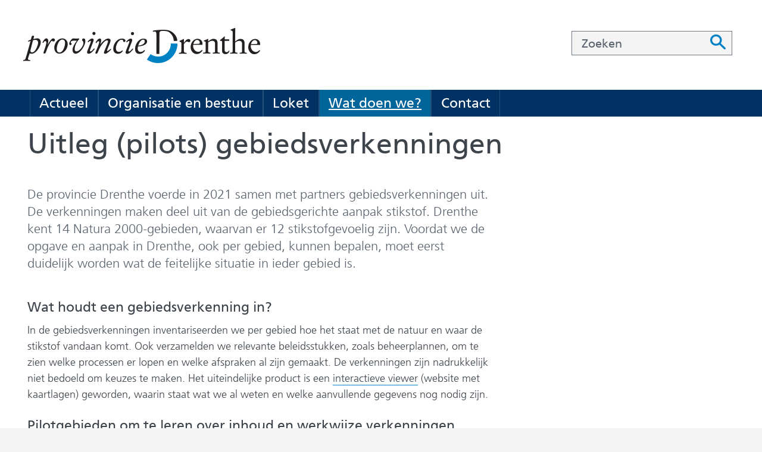

--- FILE ---
content_type: text/html; charset=utf-8
request_url: https://www.provincie.drenthe.nl/onderwerpen/natuur-milieu/natuur/aanpak-stikstof/gebiedsgerichte/uitleg-pilots-gebiedsverkenningen/
body_size: 7903
content:
<!DOCTYPE html>
<html lang=nl>
  <head prefix="og: http://ogp.me/ns# dcterms: http://purl.org/dc/terms/ overheid: http://standaarden.overheid.nl/owms/">
    <meta charset="utf-8">
    <meta name=viewport content="initial-scale=1">
    <title>Uitleg (pilots) gebiedsverkenningen | Provincie Drenthe</title>
    <link rel="apple-touch-icon" href="https://www.provincie.drenthe.nl/apple-touch-icon.png">
    <link rel=icon href="https://www.provincie.drenthe.nl/favicon.png"><!--[if IE]>
          <link rel="shortcut icon" href="https://www.provincie.drenthe.nl/favicon.ico" />
          <![endif]-->
    <meta name="msapplication-TileColor" content="#ffffff">
    <meta name="msapplication-TileImage" content="/publish/varianten/2221/favicons/256x256_favicons512px-rond.png">
    <link rel=canonical href="https://www.provincie.drenthe.nl/onderwerpen/natuur-milieu/natuur/aanpak-stikstof/gebiedsgerichte/uitleg-pilots-gebiedsverkenningen/">
    <meta name=generator content="iprox.">
    <link rel=author href="mailto:iprox@infoprojects.nl">
    <meta name=description content="De provincie Drenthe voert samen met partners gebiedsverkenningen uit. De verkenningen maken deel uit van de gebiedsgerichte aanpak stikstof.">
    <meta name=keywords content="Aanpak stikstof Drenthe"><!--OWMS-Kern-->
    <meta property="dcterms:identifier" content="https://www.provincie.drenthe.nl/onderwerpen/natuur-milieu/natuur/aanpak-stikstof/gebiedsgerichte/uitleg-pilots-gebiedsverkenningen/" datatype="dcterms:URI">
    <meta property="dcterms:title" content="Uitleg (pilots) gebiedsverkenningen">
    <meta property="dcterms:language" content=nl datatype="dcterms:RFC4646">
    <meta property="overheid:authority" content=Drenthe>
    <meta property="dcterms:creator" content=Drenthe>
    <meta property="dcterms:modified" content="2022-06-03" datatype="dcterms:W3CDTF">
    <meta property="dcterms:available" content="start=2020-11-25;" datatype="dcterms:Period"><!--OWMS-Mantel-->
    <meta property="dcterms:description" content="De provincie Drenthe voert samen met partners gebiedsverkenningen uit. De verkenningen maken deel uit van de gebiedsgerichte aanpak stikstof.">
    <meta property="dcterms:publisher" content=Drenthe>
    <meta property="og:locale" content=nl_NL>
    <meta property="og:title" content="Uitleg (pilots) gebiedsverkenningen">
    <meta property="og:type" content=article>
    <meta property="og:site_name" content="Provincie Drenthe">
    <meta property="og:url" content="https://www.provincie.drenthe.nl/onderwerpen/natuur-milieu/natuur/aanpak-stikstof/gebiedsgerichte/uitleg-pilots-gebiedsverkenningen/">
    <meta property="og:description" content="De provincie Drenthe voert samen met partners gebiedsverkenningen uit. De verkenningen maken deel uit van de gebiedsgerichte aanpak stikstof.">
    <link media=all rel=stylesheet href="/views/css/bd0947d987188e58bc4dc5b736912a33.css">
    <link media=all rel=stylesheet href="/views/css/d3e8251c783b335e14bf3b25992622ac.css" class="id normalize">
    <link media=all rel=stylesheet href="/views/css/356d191241ca044f88ab324939110476.css" class="id provincie-drenthe">
    <link media=screen rel=stylesheet href="/views/css/72e72b1dbfc0604f5d03f17d36cb1c0f.css" class="id provincie-drenthe">
    <link media=all rel=stylesheet href="/views/css/c00dfe97c7ce13267b6cea038cd3b8c5.css" class="id provincie-drenthe">
    <link media=screen rel=stylesheet href="/views/css/847fae52dad9c9455788130d4d750cff.css" class="id provincie-drenthe">
    <link media=all rel=stylesheet href="/views/css/c066feb8bab67e3a76a4a240c3a2d999.css" class="id provincie-drenthe-2221dot12268">
    <link media=screen rel=stylesheet href="/views/css/d64f1e7deb8017459bc3e862ab98ce68.css" class="id provincie-drenthe-2221dot12268">
    <link media=print rel=stylesheet href="/views/css/5c3a7b7e36540a81a1c2357364bcbd0c.css" class="id provincie-drenthe">
    <link media="screen and (max-width:480.98px)" rel=stylesheet href="/views/css/b8be06c9ad6ac7ff064a5734179e0b15.css" class="small-2221-12268">
    <link media="screen and (max-width:860.98px) and (min-width:481px)" rel=stylesheet href="/views/css/c4d93de8ced8683a0f870552c2fbef11.css" class="medium-2221-12268">
    <link media="screen and (min-width:861px)" rel=stylesheet href="/views/css/df00cc7183023991a98e1789b4a4e9bb.css" class="large-2221-12268">
    <link media="screen and (max-width:860.98px)" rel=stylesheet href="/views/css/25ade3030a56c11d085c2471c8771e93.css" class="small-2221-12268">
    <link media=screen rel=stylesheet href="/views/css/cb62bdea007951c2aed9d1f5d8dcffb1.css" class="id provincie-drenthe">
    <link media="screen and (min-width:861px)" rel=stylesheet href="/views/css/b8183e2fc98efe41213cd3dc5bb8e94d.css">
    <link media="screen and (max-width:860px)" rel=stylesheet href="/views/css/2f279b1a456445595a15ebba778d0594.css">
    <link media="screen and (max-width:480px)" rel=stylesheet href="/views/css/43b57e646b605820fa9de2f6c3ed33a2.css">
    <link media="screen and (min-width:1400px)" rel=stylesheet href="/views/css/2cdaf501477b7469e587d21fde479075.css">
    <link media=all rel=stylesheet href="/views/css/5f22f472ff46f367d09a4af8f35c67d9.css">
    <link rel=stylesheet href="/aspx/read.aspx?AppIdt=globalcss&amp;ItmIdts=0,137387,125575,125574,125983,125571,125569,125984,125581,125580,125578,125640&amp;VldIdts=0,125600,125601,125602,125603,147992,125601,125498,127520,127746&amp;VarIdt=2221">
    <script src="/views/js/d65cc52e97bab575cba6b5f029fa74b7.js"></script>
    <script><!--

//--><!--
            window.cookiesConsent = window.cookiesConsent<=0?window.cookiesConsent+1:window.cookiesConsent;if (window.cookiesAllowed !== null) { window.cookiesAllowed = window.cookiesAllowed } else {
            window.cookiesAllowed = window.cookiesConsent>=0;}
            //
          --></script>
    <script><!--
var requiredFields=requiredFields||[],requiredLabels=requiredLabels||[];
//--></script><!--Google analytics 4-->
    <script src="https://www.googletagmanager.com/gtag/js?id=G-V5949MVQ5D" async></script><!--End Google analytics 4-->
  <body class="vew-drenthe2017 var-drenthe2017 ipx-baseline rol-body main-has-layout-regular header-has-layout-header footer-has-layout-footer right-aligned-list-images heading-font-frutiger text-font-frutiger haslayout_regular has-titlebgcolor has-bright-titlebgcolor has-bgcolor has-bright-bgcolor has-list-icons" data-breakpoints="[{&quot;className&quot;:&quot;large&quot;,&quot;minSize&quot;:860,&quot;maxSize&quot;:99999},{&quot;className&quot;:&quot;medium&quot;,&quot;minSize&quot;:480,&quot;maxSize&quot;:860},{&quot;className&quot;:&quot;small&quot;,&quot;minSize&quot;:0,&quot;maxSize&quot;:480}]" data-elt-breakpoints="[{ &quot;sizes&quot;:[444, 888], &quot;classNames&quot;:[&quot;elt-small&quot;, &quot;elt-medium&quot;, &quot;elt-large&quot;], &quot;selector&quot;: &quot;.grid-blok&quot; }]"><!--Google analytics 4 (noscript)-->
    <script><!--
const googleanalytics4IgnoreDisallowedcookies=!1,googleanalytics4UseAllowCookies=!0,googleanalytics4Sid="G-V5949MVQ5D";
//--></script>
    <script src="/views/js/c5e888139b43211387fed71f15efc81e.js"></script><!--End Google analytics 4 (noscript)-->
    <div id=canvas class="canvas artikel" data-ipx-pagetype="{&quot;alias&quot;:&quot;artikel&quot;}">
      <header data-ipx-pagetype="{&quot;alias&quot;:&quot;header&quot;}"><!--googleoff: all-->
        <div class="skiplink-wrapper skiplink-forward"><a class="skiplink visuallyhidden focusable" id="content-start_back" href="#content-start">Ga naar de inhoud</a></div>
        <div class="header rol-sectie-header grid-wrapper wrapper_12 expand-to-page">
          <div class="grid-container container_12 breakout-container breakout-top grid-header has-titlebgcolor has-bright-titlebgcolor has-bgcolor has-bright-bgcolor has-no-list-icons has-no-button-icons" data-layout="{&quot;columns&quot;:12,&quot;block-columns&quot;:1,&quot;gutter&quot;:0,&quot;padding&quot;:10,&quot;grid-column-width&quot;:100,&quot;DimSiz&quot;:1200,&quot;MinSiz&quot;:100,&quot;MaxSiz&quot;:1200}">
            <div id=zone_125574_top class="grid-zone grid_12 z-top z-rol-top is-fullwidth-zone" data-layout="{&quot;columns&quot;:12,&quot;DimSiz&quot;:&quot;2500&quot;}">
              <div class="grid-blok grid_8 rol-logo type-logo full-width" id=Block_725198 data-layout="{&quot;id&quot;:725198,&quot;columns&quot;:8,&quot;DimSiz&quot;:800,&quot;padding&quot;:10}">
                <div class="grid-element">
                  <div class="grid-edge" data-id=PagCls_725198>
                    <div class="iprox-content no-icons image"><a href="https://www.provincie.drenthe.nl/"><img data-sources="[{&quot;width&quot;:220,&quot;height&quot;:73,&quot;src&quot;:&quot;/publish/pages/120213/220px/logo-provincie-drenthe.jpg&quot;,&quot;sizeClass&quot;:&quot;size_220px&quot;},{&quot;width&quot;:452,&quot;height&quot;:151,&quot;src&quot;:&quot;/publish/pages/120213/logo-provincie-drenthe.png&quot;}]" alt="logo provincie Drenthe" data-id=120213 id=img_pagvld_580688_0 class=img_pagvld_580688_0 width=452 height=151 src="/publish/pages/120213/logo-provincie-drenthe.png"></a><span class="visuallyhidden logo-home-link-text"> (naar homepage)</span></div>
                  </div>
                </div>
              </div>
              <div class="grid-blok grid_4 rol-zoeken type-zoeken has-titlebgcolor has-bright-titlebgcolor has-bgcolor has-bright-bgcolor has-button-icons" id=Block_725205 data-layout="{&quot;id&quot;:725205,&quot;columns&quot;:4,&quot;DimSiz&quot;:400,&quot;padding&quot;:10}">
                <div class="grid-element">
                  <div class="grid-edge" data-id=PagCls_725205>
                    <div class="grid-title visuallyhidden">
                      <div class="heading-elt heading-elt-zoeken">Zoeken</div>
                    </div>
                    <div class="grid-inside">
                      <div class=zoekveld>
                        <form name="zoeken-form-725205" id="zoeken-form-725205" class="inline-form" action="https://www.provincie.drenthe.nl/algemene-onderdelen/zoeken/" method=get novalidate><label for="zoeken-725205" class=visuallyhidden>Zoeken</label><input type=text name=zoeken_term id="zoeken-725205" placeholder=Zoeken><button type=submit class="zoek ipx-btn ipx-btn-neutral"><span class=visuallyhidden>Zoeken</span></button></form>
                      </div>
                    </div>
                  </div>
                </div>
              </div>
            </div>
            <div class="zone-clear-top"></div>
          </div>
          <div class="layout-clear clear"></div>
          <div class="grid-container container_12 grid-header has-titlebgcolor has-bright-titlebgcolor has-bgcolor has-bright-bgcolor has-no-list-icons has-no-button-icons" data-layout="{&quot;columns&quot;:12,&quot;block-columns&quot;:1,&quot;gutter&quot;:0,&quot;padding&quot;:10,&quot;grid-column-width&quot;:100,&quot;DimSiz&quot;:1200,&quot;MinSiz&quot;:100,&quot;MaxSiz&quot;:1200}">
            <div id=zone_125574_nav class="grid-zone grid_12 z-nav z-rol-nav is-fullwidth-zone" data-layout="{&quot;columns&quot;:12,&quot;DimSiz&quot;:1200}">
              <div class="grid-row single-elt-row has-fullwidth-elt is-fullwidth-row rol-rij-primaire-navigatie rol-rij-blok has-titlebgcolor has-dark-titlebgcolor has-bgcolor has-dark-bgcolor expand-to-page">
                <div class="grid-blok grid_12 rol-primaire-navigatie type-primaire-navigatie" id=Block_725411 data-layout="{&quot;id&quot;:725411,&quot;columns&quot;:12,&quot;DimSiz&quot;:1200,&quot;padding&quot;:10}">
                  <div class="grid-element">
                    <div class="grid-edge" data-id=PagCls_725411>
                      <nav id="nav-725411" aria-label=Menu class="bl-navbar bl-navbar-static navexpand-small navexpand-medium" data-nav-expanding="small medium">
                        <div class="grid-title elt-visible-small elt-visible-medium elt-hidden-large">
                          <div class="heading-elt heading-elt-nav"><button type=button id="nav-title-725411" class="ipx-btn-link primaire-navigatie" aria-controls=openprimnav>Menu</button></div>
                        </div>
                        <div class="grid-inside menu-container">
                          <ul id=openprimnav aria-labelledby="nav-title-725411" class="nav-eenvoudig-uitvalmenu">
                            <li class="bl-navitem focusable bl-dropdown drpdwn">
                              <div class="menu-heading"><a id="navitem-17812750" class="primaire-navigatie-item bl-dropdown-toggle drpdwn-tggl" data-toggle=dropdown href="https://www.provincie.drenthe.nl/actueel/">Actueel</a></div><button type=button class="primaire-navigatie-item-caret" id="navitem-caret-17812750" aria-controls="navmenu-17812750"><span class=tekstbrowser>Actueel</span><span class=caret></span></button>
                              <ul id="navmenu-17812750" aria-label=Actueel class="subnavigatie level-2 bl-dropdown-menu drpdwn-mnu">
                                <li class="bl-navitem"><a id="navitem-17812774" class="primaire-navigatie-item" href="https://www.provincie.drenthe.nl/actueel/nieuwsberichten/">Nieuwsberichten</a>
                                <li class="bl-navitem"><a id="navitem-17812811" class="primaire-navigatie-item" href="https://www.provincie.drenthe.nl/organisatie-bestuur/gedeputeerde-staten/gs-vergaderingen/">GS-vergaderingen</a>
                                <li class="bl-navitem"><a id="navitem-17812764" class="primaire-navigatie-item bekendmakingen" href="https://www.provincie.drenthe.nl/actueel/bekendmakingen/">Bekendmakingen</a>
                                <li class="bl-navitem"><a id="navitem-17812786" class="primaire-navigatie-item" href="https://www.provincie.drenthe.nl/actueel/drenthe-dichtbij/">Drenthe dichtbij</a>
                              </ul>
                            <li class="bl-navitem focusable bl-dropdown drpdwn">
                              <div class="menu-heading"><a id="navitem-17812753" class="primaire-navigatie-item bl-dropdown-toggle drpdwn-tggl" data-toggle=dropdown href="https://www.provincie.drenthe.nl/organisatie-bestuur/">Organisatie en bestuur</a></div><button type=button class="primaire-navigatie-item-caret" id="navitem-caret-17812753" aria-controls="navmenu-17812753"><span class=tekstbrowser>Organisatie en bestuur</span><span class=caret></span></button>
                              <ul id="navmenu-17812753" aria-label="Organisatie en bestuur" class="subnavigatie level-2 bl-dropdown-menu drpdwn-mnu">
                                <li class="bl-navitem"><a id="navitem-17812819" class="primaire-navigatie-item" href="https://www.provincie.drenthe.nl/organisatie-bestuur/gedeputeerde-staten/commissaris-koning/">Commissaris van de Koning</a>
                                <li class="bl-navitem"><a id="navitem-17812788" class="primaire-navigatie-item" href="https://www.provincie.drenthe.nl/organisatie-bestuur/organisatie/">De provinciale organisatie</a>
                                <li class="bl-navitem"><a id="navitem-17812767" class="primaire-navigatie-item" href="https://www.provincie.drenthe.nl/organisatie-bestuur/gedeputeerde-staten/">Gedeputeerde Staten</a>
                                <li class="bl-navitem"><a id="navitem-17812772" class="primaire-navigatie-item" href="https://www.provincie.drenthe.nl/organisatie-bestuur/over-de-provincie/">Over de provincie</a>
                                <li class="bl-navitem"><a id="navitem-17812773" class="primaire-navigatie-item" href="https://www.provincie.drenthe.nl/organisatie-bestuur/provinciale-staten/">Provinciale Staten</a>
                                <li class="bl-navitem"><a id="navitem-17812787" class="primaire-navigatie-item" href="https://www.provincie.drenthe.nl/organisatie-bestuur/financien/">Begroting, voorjaarsnota en jaarstukken</a>
                                <li class="bl-navitem"><a id="navitem-17812818" class="primaire-navigatie-item" href="https://www.provincie.drenthe.nl/werkenbij/">Werken bij...Drenthe!</a>
                              </ul>
                            <li class="bl-navitem focusable bl-dropdown drpdwn">
                              <div class="menu-heading"><a id="navitem-17812751" class="primaire-navigatie-item bl-dropdown-toggle drpdwn-tggl" data-toggle=dropdown href="https://www.provincie.drenthe.nl/loket/">Loket</a></div><button type=button class="primaire-navigatie-item-caret" id="navitem-caret-17812751" aria-controls="navmenu-17812751"><span class=tekstbrowser>Loket</span><span class=caret></span></button>
                              <ul id="navmenu-17812751" aria-label=Loket class="subnavigatie level-2 bl-dropdown-menu drpdwn-mnu">
                                <li class="bl-navitem"><a id="navitem-17812779" class="primaire-navigatie-item" href="https://www.provincie.drenthe.nl/loket/producten-diensten/">Alle producten en diensten</a>
                                <li class="bl-navitem"><a id="navitem-17812782" class="primaire-navigatie-item" href="https://www.provincie.drenthe.nl/loket/digid-eherkenning/">DigiD, eHerkenning, eIDAS en Klantportaal</a>
                                <li class="bl-navitem"><a id="navitem-17812780" class="primaire-navigatie-item" href="https://kaartportaal.drenthe.nl/portal/home/">Kaarten, cijfers, data</a>
                                <li class="bl-navitem"><a id="navitem-17812775" class="primaire-navigatie-item" href="https://www.provincie.drenthe.nl/loket/klachten-bezwaar/">Klachten, bezwaar of melding doorgeven</a>
                                <li class="bl-navitem"><a id="navitem-17812776" class="primaire-navigatie-item" href="https://www.provincie.drenthe.nl/loket/subsidieloket/">Subsidieloket</a>
                                <li class="bl-navitem"><a id="navitem-17812781" class="primaire-navigatie-item" href="https://www.provincie.drenthe.nl/actueel/bekendmakingen/">Ter inzage</a>
                                <li class="bl-navitem"><a id="navitem-17812805" class="primaire-navigatie-item" href="https://www.provincie.drenthe.nl/loket/uitgifte-gronden/">Uitgifte gronden</a>
                                <li class="bl-navitem"><a id="navitem-17812778" class="primaire-navigatie-item" href="https://www.provincie.drenthe.nl/loket/vergunningen/">Vergunningen, meldingen en ontheffingen</a>
                                <li class="bl-navitem"><a id="navitem-17812777" class="primaire-navigatie-item" href="https://www.provincie.drenthe.nl/loket/wet-regelgeving/">Wet- en regelgeving</a>
                                <li class="bl-navitem"><a id="navitem-17812794" class="primaire-navigatie-item" href="https://www.provincie.drenthe.nl/loket/huisstijl/">Huisstijl</a>
                              </ul>
                            <li class="bl-navitem active focusable bl-dropdown drpdwn">
                              <div class="menu-heading"><a id="navitem-17812752" class="primaire-navigatie-item bl-dropdown-toggle drpdwn-tggl" aria-current=true data-toggle=dropdown href="https://www.provincie.drenthe.nl/onderwerpen/">Wat doen we?</a></div><button type=button class="primaire-navigatie-item-caret" id="navitem-caret-17812752" aria-controls="navmenu-17812752"><span class=tekstbrowser>Wat doen we?</span><span class=caret></span></button>
                              <ul id="navmenu-17812752" aria-label="Wat doen we?" class="subnavigatie level-2 bl-dropdown-menu drpdwn-mnu">
                                <li class="bl-navitem"><a id="navitem-17812768" class="primaire-navigatie-item" href="https://www.provincie.drenthe.nl/onderwerpen/bouwen-wonen/">Bouwen, wonen en leefomgeving</a>
                                <li class="bl-navitem"><a id="navitem-17812789" class="primaire-navigatie-item" href="https://www.provincie.drenthe.nl/onderwerpen/cultuur-sport-vrije/">Cultuur, sport en vrije tijd</a>
                                <li class="bl-navitem"><a id="navitem-17812791" class="primaire-navigatie-item" href="https://www.provincie.drenthe.nl/onderwerpen/economie-ondernemen/">Economie en ondernemen</a>
                                <li class="bl-navitem active"><a id="navitem-17812766" class="primaire-navigatie-item" aria-current=true href="https://www.provincie.drenthe.nl/onderwerpen/natuur-milieu/">Natuur, milieu en energie</a>
                                <li class="bl-navitem"><a id="navitem-17812769" class="primaire-navigatie-item" href="https://www.provincie.drenthe.nl/onderwerpen/overheid-en-bestuur/">Overheid en bestuur</a>
                                <li class="bl-navitem"><a id="navitem-17812770" class="primaire-navigatie-item" href="https://www.provincie.drenthe.nl/onderwerpen/verkeer-en-vervoer/">Verkeer en vervoer</a>
                                <li class="bl-navitem"><a id="navitem-17812771" class="primaire-navigatie-item" href="https://www.provincie.drenthe.nl/onderwerpen/zorg-en-onderwijs/">Zorg en onderwijs</a>
                              </ul>
                            <li class="bl-navitem focusable bl-dropdown drpdwn">
                              <div class="menu-heading"><a id="navitem-17812754" class="primaire-navigatie-item bl-dropdown-toggle drpdwn-tggl" data-toggle=dropdown href="https://www.provincie.drenthe.nl/contact/">Contact</a></div><button type=button class="primaire-navigatie-item-caret" id="navitem-caret-17812754" aria-controls="navmenu-17812754"><span class=tekstbrowser>Contact</span><span class=caret></span></button>
                              <ul id="navmenu-17812754" aria-label=Contact class="subnavigatie level-2 bl-dropdown-menu drpdwn-mnu">
                                <li class="bl-navitem"><a id="navitem-17812810" class="primaire-navigatie-item" href="https://www.provincie.drenthe.nl/contact/samen-maken-we-drenthe-mooier/">Samen maken we Drenthe nog mooier!</a>
                                <li class="bl-navitem"><a id="navitem-17812758" class="primaire-navigatie-item" href="https://www.provincie.drenthe.nl/contact/contactformulier/">Contactformulier</a>
                              </ul>
                          </ul>
                        </div>
                      </nav>
                    </div>
                  </div>
                </div>
              </div>
            </div>
            <div class="zone-clear-nav"></div>
          </div>
          <div class="layout-clear clear"></div>
        </div><!--googleon: all-->
      </header>
      <main data-pagetitle="Uitleg (pilots) gebiedsverkenningen" data-ipx-pagetype="{&quot;alias&quot;:&quot;artikel&quot;}">
        <div id="content-start" tabindex="-1"></div>
        <div id=content class="main rol-sectie-main grid-wrapper wrapper_12 expand-to-page">
          <div class="grid-container container_12 grid-regular has-titlebgcolor has-bright-titlebgcolor has-bgcolor has-bright-bgcolor has-list-icons" data-layout="{&quot;columns&quot;:12,&quot;block-columns&quot;:1,&quot;gutter&quot;:0,&quot;padding&quot;:10,&quot;grid-column-width&quot;:100,&quot;DimSiz&quot;:1200,&quot;MinSiz&quot;:100,&quot;MaxSiz&quot;:1200}">
            <div id=zone_137387_titel class="grid-zone grid_12 z-titel z-rol-titel is-fullwidth-zone" data-layout="{&quot;columns&quot;:12,&quot;DimSiz&quot;:1200}">
              <div class="grid-blok grid_12 rol-paginatitel type-titel" data-layout="{&quot;columns&quot;:12,&quot;DimSiz&quot;:1200}">
                <div class="grid-element">
                  <div class="grid-edge">
                    <h1 class="grid-title">Uitleg (pilots) gebiedsverkenningen<span class=submode></span></h1>
                  </div>
                </div>
              </div><br class="end-of-zone">
            </div>
            <div class="zone-clear-titel"></div>
            <div id=zone_137387_content class="grid-zone grid_8 z-content z-rol-content" data-layout="{&quot;columns&quot;:8,&quot;DimSiz&quot;:800}">
              <div class="grid-blok grid_8 rol-inleiding type-inhoud" data-layout="{&quot;columns&quot;:8,&quot;DimSiz&quot;:800}">
                <div class="grid-element">
                  <div class="grid-edge" data-id=PagVld_718262>
                    <div class="grid-inside">
                      <div class="iprox-rich-content iprox-content">
                        <p>De provincie Drenthe voerde in 2021 samen met partners gebiedsverkenningen uit. De verkenningen maken deel uit van de gebiedsgerichte aanpak stikstof. Drenthe kent 14 Natura 2000-gebieden, waarvan er 12 stikstofgevoelig zijn. Voordat we de opgave en aanpak in Drenthe, ook per gebied, kunnen bepalen, moet eerst duidelijk worden wat de feitelijke situatie in ieder gebied is.</p>
                      </div>
                    </div>
                  </div>
                </div>
              </div>
              <div class="grid-blok grid_8 rol-inhoud type-inhoud" data-layout="{&quot;columns&quot;:8,&quot;DimSiz&quot;:800}">
                <div class="grid-element">
                  <div class="grid-edge" data-id=PagVld_718263>
                    <div class="grid-inside">
                      <div class="iprox-rich-content iprox-content">
                        <h2 id="h89941586-6b40-450c-b582-c18ac701fd9c">Wat houdt een gebiedsverkenning in?</h2>
                        <p>In de gebiedsverkenningen inventariseerden we per gebied hoe het staat met de natuur en waar de stikstof vandaan komt. Ook verzamelden we relevante beleidsstukken, zoals beheerplannen, om te zien welke processen er lopen en welke afspraken al zijn gemaakt. De verkenningen zijn nadrukkelijk niet bedoeld om keuzes te maken. Het uiteindelijke product is een <a href="https://provdrenthe.maps.arcgis.com/apps/MapSeries/index.html?appid=a01a967e9514488aa93405600f4ed7ea" class=externLink>interactieve viewer</a> (website met kaartlagen) geworden, waarin staat wat we al weten en welke aanvullende gegevens nog nodig zijn.</p>
                        <h2 id="h4df80a37-af3c-4e42-a19c-5da167ba637f">Pilotgebieden om te leren over inhoud en werkwijze verkenningen</h2>
                        <p>We begonnen de verkenningen met pilots van de gebieden Elperstroom en Mantingerzand/Mantingerbos om te leren hoe we de gebiedsverkenningen moetsten doen. Daarbij ging het zowel over de inhoud (welke gegevens moeten we verzamelen) als over de werkwijze (welke partijen kunnen helpen in het aanleveren van informatie en wie moeten we betrekken of informeren)</p>
                        <p>De pilots voerden we uit met een vertegenwoordiging vanuit de landbouwsector (DAJK, LTO en Farmers Defence Force), vertegenwoordigers van natuurorganisaties (Staatsbosbeheer en Natuurmonumenten). Op basis van de ervaringen uit de pilots zijn vervolgens de gegevens van andere gebieden verzameld.</p>
                      </div>
                    </div>
                  </div>
                </div>
              </div><br class="end-of-zone">
            </div>
            <div class="zone-clear-content"></div>
            <div id=zone_137387_aside class="grid-zone grid_4 z-aside z-rol-aside" data-layout="{&quot;columns&quot;:4,&quot;DimSiz&quot;:400}"><br class="end-of-zone"></div>
            <div class="zone-clear-aside"></div>
          </div>
          <div class="layout-clear clear"></div>
        </div>
      </main>
      <footer data-ipx-pagetype="{&quot;alias&quot;:&quot;footer&quot;}"><!--googleoff: all-->
        <div class="footer rol-sectie-footer grid-wrapper wrapper_12 expand-to-page">
          <div class="grid-container container_12 grid-footer has-titlebgcolor has-bright-titlebgcolor has-bgcolor has-bright-bgcolor has-list-icons" data-layout="{&quot;columns&quot;:12,&quot;block-columns&quot;:1,&quot;gutter&quot;:0,&quot;padding&quot;:10,&quot;grid-column-width&quot;:100,&quot;DimSiz&quot;:1200,&quot;MinSiz&quot;:100,&quot;MaxSiz&quot;:1200}">
            <div id=zone_125575_share class="grid-zone grid_12 z-share z-rol-share is-fullwidth-zone has-titlebgcolor has-bright-titlebgcolor has-bgcolor has-bright-bgcolor expand-to-page has-list-icons" data-layout="{&quot;columns&quot;:12,&quot;DimSiz&quot;:1200}">
              <div class="grid-row single-elt-row rol-rij-favorieten-knop rol-rij-blok">
                <div class="grid-blok grid_3 suffix_9 rol-favorieten-knop type-favorieten-knop" id=Block_973453 data-layout="{&quot;id&quot;:973453,&quot;columns&quot;:3,&quot;DimSiz&quot;:300,&quot;suffix&quot;:9,&quot;padding&quot;:10}">
                  <div class="grid-element">
                    <div class="grid-edge" data-id=PagCls_973453>
                      <div class="grid-inside">
                        <div class="iprox-content favorites-button"></div>
                      </div>
                    </div>
                  </div>
                </div>
              </div>
              <div class="grid-blok grid_12 rol-knoppen-specials type-linkslist" data-layout="{&quot;columns&quot;:12,&quot;DimSiz&quot;:1200}">
                <div class="grid-element">
                  <div class="grid-edge">
                    <div class="grid-title visuallyhidden">
                      <div class="heading-elt heading-elt-social">Deze pagina delen op</div>
                    </div>
                    <div class="grid-inside">
                      <ul class="iprox-content button-specials horizontal">
                        <li><span class="li-content"><a class="externLink facebook focusable" href="https://www.facebook.com/sharer.php?u=https%3a%2f%2fwww.provincie.drenthe.nl%2fonderwerpen%2fnatuur-milieu%2fnatuur%2faanpak-stikstof%2fgebiedsgerichte%2fuitleg-pilots-gebiedsverkenningen%2f&amp;t=De%20provincie%20Drenthe%20voert%c2%a0samen%20met%20partners%20gebiedsverkenningen%20uit.%20De%20verkenningen%20maken%20deel%20uit%20van%20de%20gebiedsgerichte%20aanpak%20stikstof.%c2%a0"><span class="special-btn-text share-text">Delen op Facebook</span></a></span>
                        <li><span class="li-content"><a class="externLink linkedin focusable" href="https://www.linkedin.com/shareArticle?mini=true&amp;url=https%3a%2f%2fwww.provincie.drenthe.nl%2fonderwerpen%2fnatuur-milieu%2fnatuur%2faanpak-stikstof%2fgebiedsgerichte%2fuitleg-pilots-gebiedsverkenningen%2f&amp;title=Uitleg%20(pilots)%20gebiedsverkenningen%20stikstof&amp;ro=false&amp;summary=De%20provincie%20Drenthe%20voert%c2%a0samen%20met%20partners%20gebiedsverkenningen%20uit.%20De%20verkenningen%20maken%20deel%20uit%20van%20de%20gebiedsgerichte%20aanpak%20stikstof.%c2%a0"><span class="special-btn-text share-text">Delen op LinkedIn</span></a></span>
                        <li><span class="li-content"><a class="externLink x-social focusable" href="https://x.com/intent/tweet?text=Uitleg%20(pilots)%20gebiedsverkenningen%20stikstof&amp;url=https%3a%2f%2fwww.provincie.drenthe.nl%2fonderwerpen%2fnatuur-milieu%2fnatuur%2faanpak-stikstof%2fgebiedsgerichte%2fuitleg-pilots-gebiedsverkenningen%2f"><span class="special-btn-text share-text">Delen op X</span></a></span>
                      </ul>
                    </div>
                  </div>
                </div>
              </div>
            </div>
            <div class="zone-clear-share"></div>
            <div id=zone_125575_sitepad class="grid-zone grid_12 z-sitepad z-rol-sitepad is-fullwidth-zone has-titlebgcolor has-bright-titlebgcolor has-bgcolor has-bright-bgcolor expand-to-page" data-layout="{&quot;columns&quot;:12,&quot;DimSiz&quot;:1200}">
              <div class="grid-row single-elt-row has-fullwidth-elt is-fullwidth-row rol-rij-sitepad rol-rij-blok">
                <div class="grid-blok grid_12 rol-sitepad type-sitepad" id=Block_725413 data-layout="{&quot;id&quot;:725413,&quot;columns&quot;:12,&quot;DimSiz&quot;:1200,&quot;padding&quot;:10}">
                  <div class="grid-element">
                    <div class="grid-edge" data-id=PagCls_725413>
                      <div class="grid-inside">
                        <nav class="bread-crumb elt-hidden-none" aria-label="Deze site:">
                          <div class="bread-crumb-wrapper">
                            <ol itemscope itemtype="http://schema.org/BreadcrumbList" class=kruimelpad>
                              <li itemprop=itemListElement itemscope itemtype="http://schema.org/ListItem" class=item><a itemprop=item href="https://www.provincie.drenthe.nl/"><span itemprop=name>Homepage</span></a>
                                <meta itemprop=position content=1><span class="bread-crumb-separator" aria-hidden=true> ›</span>
                              <li itemprop=itemListElement itemscope itemtype="http://schema.org/ListItem" class=item><a itemprop=item href="https://www.provincie.drenthe.nl/onderwerpen/"><span itemprop=name>Wat doen we?</span></a>
                                <meta itemprop=position content=2><span class="bread-crumb-separator" aria-hidden=true> ›</span>
                              <li itemprop=itemListElement itemscope itemtype="http://schema.org/ListItem" class=item><a itemprop=item href="https://www.provincie.drenthe.nl/onderwerpen/natuur-milieu/"><span itemprop=name>Natuur, milieu en energie</span></a>
                                <meta itemprop=position content=3><span class="bread-crumb-separator" aria-hidden=true> ›</span>
                              <li itemprop=itemListElement itemscope itemtype="http://schema.org/ListItem" class=item><a itemprop=item href="https://www.provincie.drenthe.nl/onderwerpen/natuur-milieu/natuur/"><span itemprop=name>Natuur</span></a>
                                <meta itemprop=position content=4><span class="bread-crumb-separator" aria-hidden=true> ›</span>
                              <li itemprop=itemListElement itemscope itemtype="http://schema.org/ListItem" class=item><a itemprop=item href="https://www.provincie.drenthe.nl/onderwerpen/natuur-milieu/natuur/aanpak-stikstof/"><span itemprop=name>Aanpak stikstof Drenthe</span></a>
                                <meta itemprop=position content=5><span class="bread-crumb-separator" aria-hidden=true> ›</span>
                              <li itemprop=itemListElement itemscope itemtype="http://schema.org/ListItem" class=item><a itemprop=item href="https://www.provincie.drenthe.nl/onderwerpen/natuur-milieu/natuur/aanpak-stikstof/gebiedsgerichte/"><span itemprop=name>Gebiedsgerichte aanpak</span></a>
                                <meta itemprop=position content=6><span class="bread-crumb-separator" aria-hidden=true> ›</span>
                              <li itemprop=itemListElement itemscope itemtype="http://schema.org/ListItem" class="item laatste nolink" aria-current=page><span itemprop=name>Uitleg (pilots) gebiedsverkenningen stikstof</span>
                                <meta itemprop=position content=7>
                            </ol>
                          </div>
                        </nav>
                      </div>
                    </div>
                  </div>
                </div>
              </div>
            </div>
            <div class="zone-clear-sitepad"></div>
            <div id=zone_125575_footercontent class="grid-zone grid_12 z-footercontent z-rol-footercontent is-fullwidth-zone expand-to-page" data-layout="{&quot;columns&quot;:12,&quot;DimSiz&quot;:1200}">
              <div class="grid-blok grid_4 rol-follow-us type-follow-us" id=Block_725420 data-layout="{&quot;id&quot;:725420,&quot;columns&quot;:4,&quot;DimSiz&quot;:400,&quot;padding&quot;:10}">
                <div class="grid-element">
                  <div class="grid-edge" data-id=PagCls_725420>
                    <div class="grid-title">
                      <h2>Volg ons</h2>
                    </div>
                    <div class="grid-inside">
                      <ul class="social-buttons">
                        <li class="social-button social-button-has-img"><a href="https://www.facebook.com/provinciedrenthe/"><img alt=Facebook data-sources="[{&quot;width&quot;:42,&quot;height&quot;:42,&quot;src&quot;:&quot;/publish/items/125600/volgonsop40x40_facebook.png&quot;}]" data-id=125600 id=img_itmvld_20042_0 class="img-bitmap img_itmvld_20042_0" width=42 height=42 src="/publish/items/125600/volgonsop40x40_facebook.png"></a>
                        <li class="social-button social-button-has-img social-button-x"><a href="https://twitter.com/ProvDrenthe"><img alt=X data-sources="[{&quot;width&quot;:42,&quot;height&quot;:42,&quot;src&quot;:&quot;/publish/items/125601/volgonsop40x40_x.png&quot;}]" data-id=125601 id=img_itmvld_20043_0 class="img-bitmap img_itmvld_20043_0" width=42 height=42 src="/publish/items/125601/volgonsop40x40_x.png"></a>
                        <li class="social-button social-button-has-img"><a href="https://www.youtube.com/user/drenthenl"><img alt=YouTube data-sources="[{&quot;width&quot;:42,&quot;height&quot;:42,&quot;src&quot;:&quot;/publish/items/125602/volgonsop40x40_youtube.png&quot;}]" data-id=125602 id=img_itmvld_20044_0 class="img-bitmap img_itmvld_20044_0" width=42 height=42 src="/publish/items/125602/volgonsop40x40_youtube.png"></a>
                        <li class="social-button social-button-has-img"><a href="https://www.instagram.com/provdrenthe/"><img alt=Instagram data-sources="[{&quot;width&quot;:42,&quot;height&quot;:42,&quot;src&quot;:&quot;/publish/items/125603/volgonsop40x40_instagram.png&quot;}]" data-id=125603 id=img_itmvld_20045_0 class="img-bitmap img_itmvld_20045_0" width=42 height=42 src="/publish/items/125603/volgonsop40x40_instagram.png"></a>
                      </ul>
                    </div>
                  </div>
                </div>
              </div>
              <div class="grid-blok grid_4 rol-lijst type-lijst" id=Block_725238 data-layout="{&quot;id&quot;:725238,&quot;columns&quot;:4,&quot;DimSiz&quot;:400,&quot;padding&quot;:10}">
                <div class="grid-element">
                  <div class="grid-edge" data-id=PagCls_725238>
                    <div class="grid-title">
                      <h2>Over deze site</h2>
                    </div>
                    <div class="grid-inside">
                      <ul class="iprox-content list">
                        <li data-ipx-id=125983 class="entry ipx-pt-artikel"><span class="li-content"><a class=siteLink href="https://www.provincie.drenthe.nl/algemene-onderdelen/serviceblok/privacy/">Privacyverklaring en informatiebeveiliging</a></span>
                        <li data-ipx-id=125571 class="entry ipx-pt-artikel"><span class="li-content"><a class=siteLink href="https://www.provincie.drenthe.nl/algemene-onderdelen/serviceblok/proclaimer/">Proclaimer</a></span>
                        <li data-ipx-id=125569 class="entry ipx-pt-sitemap"><span class="li-content"><a class=siteLink href="https://www.provincie.drenthe.nl/algemene-onderdelen/serviceblok/sitemap/">Sitemap</a></span>
                        <li data-ipx-id=125984 class="entry ipx-pt-landingspagina"><span class="li-content"><a class=siteLink href="https://www.provincie.drenthe.nl/algemene-onderdelen/serviceblok/toegankelijkheid/">Toegankelijkheid</a></span>
                        <li data-ipx-id=125581 class="entry ipx-pt-artikel"><span class="li-content"><a class=siteLink href="https://www.provincie.drenthe.nl/algemene-onderdelen/talen/drents/">Drents</a></span>
                        <li data-ipx-id=125580 class="entry ipx-pt-artikel"><span class="li-content"><a class=siteLink href="https://www.provincie.drenthe.nl/algemene-onderdelen/talen/deutsch/">Deutsch</a></span>
                        <li data-ipx-id=125578 class="entry ipx-pt-artikel"><span class="li-content"><a class=siteLink href="https://www.provincie.drenthe.nl/algemene-onderdelen/talen/english/">English</a></span>
                      </ul>
                    </div>
                  </div>
                </div>
              </div>
              <div class="grid-blok grid_4 rol-uitgelicht type-uitgelicht" id=Block_725208 data-layout="{&quot;id&quot;:725208,&quot;columns&quot;:4,&quot;DimSiz&quot;:400,&quot;padding&quot;:10}">
                <div class="grid-element">
                  <div class="grid-edge" data-id=PagCls_725208>
                    <div class="grid-title">
                      <h2>Contact</h2>
                    </div>
                    <div class="grid-inside">
                      <div class="iprox-content iprox-rich-content description">
                        <p>Het provinciehuis is voor bezoek op werkdagen geopend van 08.00 uur tot 17.00 uur.</p>
                        <p>Bezoekadres:<br>Westerbrink 1 <br>9405 BJ Assen</p>
                        <p>Telefoon: (0592) 36 55 55<br>E-mail: <a href="/cdn-cgi/l/email-protection#6e1e011d1a2e0a1c0b001a060b400002"><span class="__cf_email__" data-cfemail="cebea1bdba8eaabcaba0baa6abe0a0a2">[email&#160;protected]</span></a></p>
                        <p><span class=visuallyhidden>Beeldmerk: het wapen van de Provincie Drenthe.</span></p>
                      </div>
                      <div data-ipx-id=125640 class="entry ipx-pt-landingspagina">
                        <div class=title><a class=siteLink href="https://www.provincie.drenthe.nl/contact/">Contact</a></div>
                      </div>
                    </div>
                  </div>
                </div>
              </div>
              <div class="grid-row single-elt-row rol-rij-ingelogd rol-rij-blok">
                <div class="grid-blok grid_4 prefix_8 rol-ingelogd type-ingelogd" id=Block_973455 data-layout="{&quot;id&quot;:973455,&quot;columns&quot;:4,&quot;DimSiz&quot;:400,&quot;prefix&quot;:8,&quot;padding&quot;:10}">
                  <div class="grid-element">
                    <div class="grid-edge" data-id=PagCls_973455>
                      <div class="grid-inside">
                        <div class="iprox-content iprox-rich-content ingelogd-container"></div>
                      </div>
                    </div>
                  </div>
                </div>
              </div>
            </div>
            <div class="zone-clear-footercontent"></div>
          </div>
          <div class="layout-clear clear"></div>
        </div><!--googleon: all-->
      </footer>
    </div>
    <script data-cfasync="false" src="/cdn-cgi/scripts/5c5dd728/cloudflare-static/email-decode.min.js"></script><script><!--
var itmIdt="137387",envIdt="21",varIdt="2221";
//--></script>
    <script src="/views/js/5ffea8ba46364cbe55f4b86c606ab1dc.js"></script>
    <script src="/aspx/read.aspx?AppIdt=reference-lists&amp;SitIdt=2742"></script>
    <script src="/views/js/9518a58ca4af158326625314ebe0e442.js"></script>
    <script src="/views/js/f8b04ca55702dd5a7f4aa32fa21ef787.js" class="id provincie-drenthe"></script>
    <script><!--
var sitIdt=2742;
//--></script>
    <script src="/views/js/abb9783cf1719cce6ffeef9b7b4dcfb5.js"></script>
    <script src="/views/js/bb220d0409b34eacbf5ff08e67f212d3.js" class="id provincie-drenthe"></script>
    <script src="/views/js/85ef92c7f1a76990e047bd510dced0f0.js"></script><!--Siteimprove analytics-->
    <script><!--
(function(){var sz=document.createElement("script"),s;sz.type="text/javascript";sz.async=!0;sz.src="//siteimproveanalytics.com/js/siteanalyze_6011272.js";s=document.getElementsByTagName("script")[0];s.parentNode.insertBefore(sz,s)})();
//--></script><!--End Siteimprove analytics-->

--- FILE ---
content_type: text/html; charset=utf-8
request_url: https://www.provincie.drenthe.nl/?AppIdt=cookiecheck&VarIdt=2221&cookies_allowed=true&cookies_consent=0&html5=true
body_size: 200
content:
<div id=Cookies_status role=dialog aria-labelledby="cookies-title" aria-describedby="cookies-description" aria-live=polite class="cookiebar cookies_status cookies_allowed_true cookies_mode_message">
  <h2 id="cookies-title" class=visuallyhidden>Cookievoorkeur wijzigen</h2>
  <div id=Cookiebar_inside class="cookiebar_inside text">
    <div class=cookie_text>Deze site gebruikt cookies.</div><button type=button class="cookies_status_change ipx-btn ipx-btn-neutral">Voorkeur cookieinstellingen wijzigen</button>
  </div>
  <div id="cookies-description" class=visuallyhidden>Hier kan het gebruik van cookies op deze website worden toegestaan of geweigerd.</div>
  <div class=cookie_forms data-ads_cookies=false data-cookiepreference_ignored=true><a href="https://www.provincie.drenthe.nl/algemene-onderdelen/cookies/" class="ipx-btn ipx-btn-link">Wat zijn cookies?</a>
    <form id=cookies_allowed_true class=cookies_allowed_true action="https://www.provincie.drenthe.nl/aspx/post.aspx?csrf_id=8c0e8f65248941a480303d58b8c4aeea" method=post novalidate>
      <div class=verborgen><input type=hidden name=postback value=""></div><button type=submit class="ipx-btn ipx-btn-primary cookies_button btn_allow_true">Alle cookies toestaan</button>
    </form>
    <form id=cookies_allowed_preferences class=cookies_allowed_preferences><button type=button class="ipx-btn ipx-btn-primary cookies_button btn_set_preferences">Cookievoorkeuren beheren</button></form>
    <form id=cookies_allowed_false class=cookies_allowed_false action="https://www.provincie.drenthe.nl/aspx/post.aspx?csrf_id=8c0e8f65248941a480303d58b8c4aeea" method=post novalidate>
      <div class=verborgen><input type=hidden name=postback value=""></div><button type=submit class="ipx-btn ipx-btn-primary cookies_button btn_allow_false">Weigeren</button>
    </form>
  </div>
</div>

--- FILE ---
content_type: text/css
request_url: https://www.provincie.drenthe.nl/aspx/read.aspx?AppIdt=globalcss&ItmIdts=0,137387,125575,125574,125983,125571,125569,125984,125581,125580,125578,125640&VldIdts=0,125600,125601,125602,125603,147992,125601,125498,127520,127746&VarIdt=2221
body_size: 955
content:
#img_varvld_3579_0,.img_varvld_3579_0{width:900px;max-width:900px;height:700px;max-height:700px}.achtergrond_img_varvld_3579_0{background-image:url(/publish/varianten/2221/sprite-donker_2.png)}#img_varvld_3579_0.size_220px,.img_varvld_3579_0.size_220px{width:220px;max-width:220px;height:171px;max-height:171px}.achtergrond_img_varvld_3579_0.size_220px{background-image:url(/publish/varianten/2221/220px/sprite-donker_2.jpg)}#img_varvld_3579_0.size_460px,.img_varvld_3579_0.size_460px{width:460px;max-width:460px;height:357px;max-height:357px}.achtergrond_img_varvld_3579_0.size_460px{background-image:url(/publish/varianten/2221/460px/sprite-donker_2.jpg)}#img_varvld_3579_0.size_700px,.img_varvld_3579_0.size_700px{width:700px;max-width:700px;height:544px;max-height:544px}.achtergrond_img_varvld_3579_0.size_700px{background-image:url(/publish/varianten/2221/700px/sprite-donker_2.jpg)}#img_varvld_3581_0,.img_varvld_3581_0{width:900px;max-width:900px;height:700px;max-height:700px}.achtergrond_img_varvld_3581_0{background-image:url(/publish/varianten/2221/sprite-licht_2.png)}#img_varvld_3581_0.size_220px,.img_varvld_3581_0.size_220px{width:220px;max-width:220px;height:171px;max-height:171px}.achtergrond_img_varvld_3581_0.size_220px{background-image:url(/publish/varianten/2221/220px/sprite-licht_2.jpg)}#img_varvld_3581_0.size_460px,.img_varvld_3581_0.size_460px{width:460px;max-width:460px;height:357px;max-height:357px}.achtergrond_img_varvld_3581_0.size_460px{background-image:url(/publish/varianten/2221/460px/sprite-licht_2.jpg)}#img_varvld_3581_0.size_700px,.img_varvld_3581_0.size_700px{width:700px;max-width:700px;height:544px;max-height:544px}.achtergrond_img_varvld_3581_0.size_700px{background-image:url(/publish/varianten/2221/700px/sprite-licht_2.jpg)}#img_varvld_3583_0,.img_varvld_3583_0{width:436px;max-width:436px;height:98px;max-height:98px}.achtergrond_img_varvld_3583_0{background-image:url(/publish/varianten/2221/logo-stijlset.png)}#img_varvld_3583_0.size_220px,.img_varvld_3583_0.size_220px{width:220px;max-width:220px;height:49px;max-height:49px}.achtergrond_img_varvld_3583_0.size_220px{background-image:url(/publish/varianten/2221/220px/logo-stijlset.jpg)}#img_varvld_3584_0,.img_varvld_3584_0{width:256px;max-width:256px;height:256px;max-height:256px}.achtergrond_img_varvld_3584_0{background-image:url(/publish/varianten/2221/favicons512px-rond.png)}#img_varvld_3584_0.size_152px,.img_varvld_3584_0.size_152px{width:152px;max-width:152px;height:152px;max-height:152px}.achtergrond_img_varvld_3584_0.size_152px{background-image:url(/publish/varianten/2221/152px/favicons512px-rond.jpg)}#img_itmvld_21374_0,.img_itmvld_21374_0{width:2000px;max-width:2000px;height:300px;max-height:300px}.achtergrond_img_itmvld_21374_0{background-image:url(/publish/items/125498/header_hunze.jpg)}#img_itmvld_21374_0.size_1200px,.img_itmvld_21374_0.size_1200px{width:1200px;max-width:1200px;height:180px;max-height:180px}.achtergrond_img_itmvld_21374_0.size_1200px{background-image:url(/publish/items/125498/1200px/header_hunze.jpg)}#img_itmvld_21374_0.size_220px,.img_itmvld_21374_0.size_220px{width:220px;max-width:220px;height:33px;max-height:33px}.achtergrond_img_itmvld_21374_0.size_220px{background-image:url(/publish/items/125498/220px/header_hunze.jpg)}#img_itmvld_21374_0.size_460px,.img_itmvld_21374_0.size_460px{width:460px;max-width:460px;height:69px;max-height:69px}.achtergrond_img_itmvld_21374_0.size_460px{background-image:url(/publish/items/125498/460px/header_hunze.jpg)}#img_itmvld_21374_0.size_720px,.img_itmvld_21374_0.size_720px{width:720px;max-width:720px;height:108px;max-height:108px}.achtergrond_img_itmvld_21374_0.size_720px{background-image:url(/publish/items/125498/720px/header_hunze.jpg)}#img_itmvld_21374_0.size_940px,.img_itmvld_21374_0.size_940px{width:940px;max-width:940px;height:141px;max-height:141px}.achtergrond_img_itmvld_21374_0.size_940px{background-image:url(/publish/items/125498/940px/header_hunze.jpg)}#img_itmvld_20042_0,.img_itmvld_20042_0{width:42px;max-width:42px;height:42px;max-height:42px}.achtergrond_img_itmvld_20042_0{background-image:url(/publish/items/125600/volgonsop40x40_facebook.png)}#img_itmvld_20043_0,.img_itmvld_20043_0{width:42px;max-width:42px;height:42px;max-height:42px}.achtergrond_img_itmvld_20043_0{background-image:url(/publish/items/125601/volgonsop40x40_x.png)}#img_itmvld_20044_0,.img_itmvld_20044_0{width:42px;max-width:42px;height:42px;max-height:42px}.achtergrond_img_itmvld_20044_0{background-image:url(/publish/items/125602/volgonsop40x40_youtube.png)}#img_itmvld_20045_0,.img_itmvld_20045_0{width:42px;max-width:42px;height:42px;max-height:42px}.achtergrond_img_itmvld_20045_0{background-image:url(/publish/items/125603/volgonsop40x40_instagram.png)}#img_itmvld_20403_0,.img_itmvld_20403_0{width:2000px;max-width:2000px;height:300px;max-height:300px}.achtergrond_img_itmvld_20403_0{background-image:url(/publish/items/127520/header_-_natuur.jpg)}#img_itmvld_20403_0.size_1200px,.img_itmvld_20403_0.size_1200px{width:1200px;max-width:1200px;height:180px;max-height:180px}.achtergrond_img_itmvld_20403_0.size_1200px{background-image:url(/publish/items/127520/1200px/header_-_natuur.jpg)}#img_itmvld_20403_0.size_220px,.img_itmvld_20403_0.size_220px{width:220px;max-width:220px;height:33px;max-height:33px}.achtergrond_img_itmvld_20403_0.size_220px{background-image:url(/publish/items/127520/220px/header_-_natuur.jpg)}#img_itmvld_20403_0.size_460px,.img_itmvld_20403_0.size_460px{width:460px;max-width:460px;height:69px;max-height:69px}.achtergrond_img_itmvld_20403_0.size_460px{background-image:url(/publish/items/127520/460px/header_-_natuur.jpg)}#img_itmvld_20403_0.size_720px,.img_itmvld_20403_0.size_720px{width:720px;max-width:720px;height:108px;max-height:108px}.achtergrond_img_itmvld_20403_0.size_720px{background-image:url(/publish/items/127520/720px/header_-_natuur.jpg)}#img_itmvld_20403_0.size_940px,.img_itmvld_20403_0.size_940px{width:940px;max-width:940px;height:141px;max-height:141px}.achtergrond_img_itmvld_20403_0.size_940px{background-image:url(/publish/items/127520/940px/header_-_natuur.jpg)}#img_itmvld_22886_0,.img_itmvld_22886_0{width:43px;max-width:43px;height:43px;max-height:43px}.achtergrond_img_itmvld_22886_0{background-image:url(/publish/items/147992/website.png)}#img_pagvld_580688_0,.img_pagvld_580688_0{width:452px;max-width:452px;height:151px;max-height:151px}.achtergrond_img_pagvld_580688_0{background-image:url(/publish/pages/120213/logo-provincie-drenthe.png)}#img_pagvld_580688_0.size_220px,.img_pagvld_580688_0.size_220px{width:220px;max-width:220px;height:73px;max-height:73px}.achtergrond_img_pagvld_580688_0.size_220px{background-image:url(/publish/pages/120213/220px/logo-provincie-drenthe.jpg)}

--- FILE ---
content_type: text/css;charset=utf-8
request_url: https://www.provincie.drenthe.nl/views/css/c4d93de8ced8683a0f870552c2fbef11.css
body_size: 21971
content:
/* start of /publish/varianten/2221/medium.css (minified) */
.has-breakout-zones .container_12{max-width:610px;padding-left:.819672131147541%;padding-right:.819672131147541%}.cookie-canvas .grid-blok{width:83.33333333333334%;max-width:620px}.wrapper_12{max-width:620px}.wrapper_12.expand-to-page .grid-container{max-width:620px}.container_12{width:98.36065573770491%}.grid-row.is-fullwidth-row.expand-to-zone{margin-left:-.8196721311475414%;margin-right:-.8196721311475414%;padding-left:.8196721311475414%;padding-right:.8196721311475414%;clear:both;float:left;width:100%}.grid-zone .grid-row.is-fullwidth-row.has-fullwidth-elt .grid-blok.expand-to-zone{margin-left:-.8196721311475414%;margin-right:-.8196721311475414%;width:101.63934426229508%}.nav-uitgebreid-uitvalmenu .drpdwn-mnu.level-2{width:98.33333333333333%;padding-left:.8333333333333334%;padding-right:.8333333333333334%}.nav-uitgebreid-uitvalmenu.cols-2 .drpdwn-mnu.level-2>li{width:48.333333333333336%;padding-left:.8333333333333334%;padding-right:.8333333333333334%}.nav-uitgebreid-uitvalmenu.cols-3 .drpdwn-mnu.level-2>li{width:31.666666666666664%;padding-left:.8333333333333334%;padding-right:.8333333333333334%}.nav-uitgebreid-uitvalmenu.cols-4 .drpdwn-mnu.level-2>li{width:23.333333333333332%;padding-left:.8333333333333334%;padding-right:.8333333333333334%}.nav-uitgebreid-uitvalmenu.cols-5 .drpdwn-mnu.level-2>li{width:18.333333333333332%;padding-left:.8333333333333334%;padding-right:.8333333333333334%}.nav-uitgebreid-uitvalmenu.cols-6 .drpdwn-mnu.level-2>li{width:15%;padding-left:.8333333333333334%;padding-right:.8333333333333334%}.nav-uitgebreid-uitvalmenu.cols-7 .drpdwn-mnu.level-2>li{width:12.619047619047618%;padding-left:.8333333333333334%;padding-right:.8333333333333334%}.nav-uitgebreid-uitvalmenu.cols-8 .drpdwn-mnu.level-2>li{width:10.833333333333334%;padding-left:.8333333333333334%;padding-right:.8333333333333334%}.container_12 .grid-zone.prefix_12{padding-left:100%}.container_12 .grid-zone.grid_12 .prefix_12{padding-left:100%}.container_12 .grid-zone.grid_12 .prefix_12{padding-left:100%}.container_12 .grid-zone.grid_12 .prefix_9{padding-left:75%}.container_12 .grid-zone.grid_12 .prefix_8{padding-left:66.66666666666666%}.container_12 .grid-zone.grid_12 .prefix_6{padding-left:50%}.container_12 .grid-zone.grid_12 .prefix_4{padding-left:33.33333333333333%}.container_12 .grid-zone.grid_12 .prefix_3{padding-left:25%}.container_12 .grid-zone.grid_12 .prefix_2{padding-left:16.666666666666664%}.container_12 .grid-zone.grid_12 .prefix_1{padding-left:8.333333333333332%}.container_12 .grid-zone.prefix_12{padding-left:100%}.container_12 .grid-zone.grid_12 .prefix_12{padding-left:100%}.container_12 .grid-zone.grid_12 .prefix_12{padding-left:100%}.container_12 .grid-zone.grid_12 .prefix_9{padding-left:75%}.container_12 .grid-zone.grid_12 .prefix_8{padding-left:66.66666666666666%}.container_12 .grid-zone.grid_12 .prefix_6{padding-left:50%}.container_12 .grid-zone.grid_12 .prefix_4{padding-left:33.33333333333333%}.container_12 .grid-zone.grid_12 .prefix_3{padding-left:25%}.container_12 .grid-zone.grid_12 .prefix_2{padding-left:16.666666666666664%}.container_12 .grid-zone.grid_12 .prefix_1{padding-left:8.333333333333332%}.container_12 .grid-zone.prefix_9{padding-left:75%}.container_12 .grid-zone.grid_9 .prefix_9{padding-left:100%}.container_12 .grid-zone.grid_9 .prefix_8{padding-left:88.88888888888888%}.container_12 .grid-zone.grid_9 .prefix_6{padding-left:66.66666666666666%}.container_12 .grid-zone.grid_9 .prefix_4{padding-left:44.44444444444444%}.container_12 .grid-zone.grid_9 .prefix_3{padding-left:33.33333333333333%}.container_12 .grid-zone.grid_9 .prefix_2{padding-left:22.22222222222222%}.container_12 .grid-zone.grid_9 .prefix_1{padding-left:11.11111111111111%}.container_12 .grid-zone.prefix_8{padding-left:66.66666666666666%}.container_12 .grid-zone.grid_8 .prefix_8{padding-left:100%}.container_12 .grid-zone.grid_8 .prefix_6{padding-left:75%}.container_12 .grid-zone.grid_8 .prefix_4{padding-left:50%}.container_12 .grid-zone.grid_8 .prefix_3{padding-left:37.5%}.container_12 .grid-zone.grid_8 .prefix_2{padding-left:25%}.container_12 .grid-zone.grid_8 .prefix_1{padding-left:12.5%}.container_12 .grid-zone.prefix_6{padding-left:50%}.container_12 .grid-zone.grid_6 .prefix_6{padding-left:100%}.container_12 .grid-zone.grid_6 .prefix_4{padding-left:66.66666666666666%}.container_12 .grid-zone.grid_6 .prefix_3{padding-left:50%}.container_12 .grid-zone.grid_6 .prefix_2{padding-left:33.33333333333333%}.container_12 .grid-zone.grid_6 .prefix_1{padding-left:16.666666666666664%}.container_12 .grid-zone.prefix_4{padding-left:33.33333333333333%}.container_12 .grid-zone.grid_4 .prefix_4{padding-left:100%}.container_12 .grid-zone.grid_4 .prefix_3{padding-left:75%}.container_12 .grid-zone.grid_4 .prefix_2{padding-left:50%}.container_12 .grid-zone.grid_4 .prefix_1{padding-left:25%}.container_12 .grid-zone.prefix_3{padding-left:25%}.container_12 .grid-zone.grid_3 .prefix_3{padding-left:100%}.container_12 .grid-zone.grid_3 .prefix_2{padding-left:66.66666666666666%}.container_12 .grid-zone.grid_3 .prefix_1{padding-left:33.33333333333333%}.container_12 .grid-zone.prefix_2{padding-left:16.666666666666664%}.container_12 .grid-zone.grid_2 .prefix_2{padding-left:100%}.container_12 .grid-zone.grid_2 .prefix_1{padding-left:50%}.container_12 .grid-zone.prefix_1{padding-left:8.333333333333332%}.container_12 .grid-zone.grid_1 .prefix_1{padding-left:100%}main .container_12 .grid-zone.prefix_1,footer .container_12 .grid-zone.prefix_1{padding-left:0}main .container_12 .grid-zone .grid-blok.prefix_1,footer .container_12 .grid-zone .grid-blok.prefix_1{padding-left:0}main .container_12 .grid-zone.prefix_2,footer .container_12 .grid-zone.prefix_2{padding-left:0}main .container_12 .grid-zone .grid-blok.prefix_2,footer .container_12 .grid-zone .grid-blok.prefix_2{padding-left:0}main .container_12 .grid-zone .grid-blok.prefix_1,footer .container_12 .grid-zone .grid-blok.prefix_1{padding-left:0}main .container_12 .grid-zone.prefix_3,footer .container_12 .grid-zone.prefix_3{padding-left:0}main .container_12 .grid-zone .grid-blok.prefix_3,footer .container_12 .grid-zone .grid-blok.prefix_3{padding-left:0}main .container_12 .grid-zone .grid-blok.prefix_2,footer .container_12 .grid-zone .grid-blok.prefix_2{padding-left:0}main .container_12 .grid-zone .grid-blok.prefix_1,footer .container_12 .grid-zone .grid-blok.prefix_1{padding-left:0}main .container_12 .grid-zone.prefix_4,footer .container_12 .grid-zone.prefix_4{padding-left:0}main .container_12 .grid-zone .grid-blok.prefix_4,footer .container_12 .grid-zone .grid-blok.prefix_4{padding-left:0}main .container_12 .grid-zone .grid-blok.prefix_3,footer .container_12 .grid-zone .grid-blok.prefix_3{padding-left:0}main .container_12 .grid-zone .grid-blok.prefix_2,footer .container_12 .grid-zone .grid-blok.prefix_2{padding-left:0}main .container_12 .grid-zone .grid-blok.prefix_1,footer .container_12 .grid-zone .grid-blok.prefix_1{padding-left:0}main .container_12 .grid-zone.prefix_6,footer .container_12 .grid-zone.prefix_6{padding-left:0}main .container_12 .grid-zone .grid-blok.prefix_6,footer .container_12 .grid-zone .grid-blok.prefix_6{padding-left:0}main .container_12 .grid-zone .grid-blok.prefix_4,footer .container_12 .grid-zone .grid-blok.prefix_4{padding-left:0}main .container_12 .grid-zone .grid-blok.prefix_3,footer .container_12 .grid-zone .grid-blok.prefix_3{padding-left:0}main .container_12 .grid-zone .grid-blok.prefix_2,footer .container_12 .grid-zone .grid-blok.prefix_2{padding-left:0}main .container_12 .grid-zone .grid-blok.prefix_1,footer .container_12 .grid-zone .grid-blok.prefix_1{padding-left:0}main .container_12 .grid-zone.prefix_8,footer .container_12 .grid-zone.prefix_8{padding-left:0}main .container_12 .grid-zone .grid-blok.prefix_8,footer .container_12 .grid-zone .grid-blok.prefix_8{padding-left:0}main .container_12 .grid-zone .grid-blok.prefix_6,footer .container_12 .grid-zone .grid-blok.prefix_6{padding-left:0}main .container_12 .grid-zone .grid-blok.prefix_4,footer .container_12 .grid-zone .grid-blok.prefix_4{padding-left:0}main .container_12 .grid-zone .grid-blok.prefix_3,footer .container_12 .grid-zone .grid-blok.prefix_3{padding-left:0}main .container_12 .grid-zone .grid-blok.prefix_2,footer .container_12 .grid-zone .grid-blok.prefix_2{padding-left:0}main .container_12 .grid-zone .grid-blok.prefix_1,footer .container_12 .grid-zone .grid-blok.prefix_1{padding-left:0}main .container_12 .grid-zone.prefix_9,footer .container_12 .grid-zone.prefix_9{padding-left:0}main .container_12 .grid-zone .grid-blok.prefix_9,footer .container_12 .grid-zone .grid-blok.prefix_9{padding-left:0}main .container_12 .grid-zone .grid-blok.prefix_8,footer .container_12 .grid-zone .grid-blok.prefix_8{padding-left:0}main .container_12 .grid-zone .grid-blok.prefix_6,footer .container_12 .grid-zone .grid-blok.prefix_6{padding-left:0}main .container_12 .grid-zone .grid-blok.prefix_4,footer .container_12 .grid-zone .grid-blok.prefix_4{padding-left:0}main .container_12 .grid-zone .grid-blok.prefix_3,footer .container_12 .grid-zone .grid-blok.prefix_3{padding-left:0}main .container_12 .grid-zone .grid-blok.prefix_2,footer .container_12 .grid-zone .grid-blok.prefix_2{padding-left:0}main .container_12 .grid-zone .grid-blok.prefix_1,footer .container_12 .grid-zone .grid-blok.prefix_1{padding-left:0}main .container_12 .grid-zone.prefix_12,footer .container_12 .grid-zone.prefix_12{padding-left:0}main .container_12 .grid-zone .grid-blok.prefix_12,footer .container_12 .grid-zone .grid-blok.prefix_12{padding-left:0}main .container_12 .grid-zone .grid-blok.prefix_12,footer .container_12 .grid-zone .grid-blok.prefix_12{padding-left:0}main .container_12 .grid-zone .grid-blok.prefix_9,footer .container_12 .grid-zone .grid-blok.prefix_9{padding-left:0}main .container_12 .grid-zone .grid-blok.prefix_8,footer .container_12 .grid-zone .grid-blok.prefix_8{padding-left:0}main .container_12 .grid-zone .grid-blok.prefix_6,footer .container_12 .grid-zone .grid-blok.prefix_6{padding-left:0}main .container_12 .grid-zone .grid-blok.prefix_4,footer .container_12 .grid-zone .grid-blok.prefix_4{padding-left:0}main .container_12 .grid-zone .grid-blok.prefix_3,footer .container_12 .grid-zone .grid-blok.prefix_3{padding-left:0}main .container_12 .grid-zone .grid-blok.prefix_2,footer .container_12 .grid-zone .grid-blok.prefix_2{padding-left:0}main .container_12 .grid-zone .grid-blok.prefix_1,footer .container_12 .grid-zone .grid-blok.prefix_1{padding-left:0}main .container_12 .grid-zone.prefix_12,footer .container_12 .grid-zone.prefix_12{padding-left:0}main .container_12 .grid-zone .grid-blok.prefix_12,footer .container_12 .grid-zone .grid-blok.prefix_12{padding-left:0}main .container_12 .grid-zone .grid-blok.prefix_12,footer .container_12 .grid-zone .grid-blok.prefix_12{padding-left:0}main .container_12 .grid-zone .grid-blok.prefix_9,footer .container_12 .grid-zone .grid-blok.prefix_9{padding-left:0}main .container_12 .grid-zone .grid-blok.prefix_8,footer .container_12 .grid-zone .grid-blok.prefix_8{padding-left:0}main .container_12 .grid-zone .grid-blok.prefix_6,footer .container_12 .grid-zone .grid-blok.prefix_6{padding-left:0}main .container_12 .grid-zone .grid-blok.prefix_4,footer .container_12 .grid-zone .grid-blok.prefix_4{padding-left:0}main .container_12 .grid-zone .grid-blok.prefix_3,footer .container_12 .grid-zone .grid-blok.prefix_3{padding-left:0}main .container_12 .grid-zone .grid-blok.prefix_2,footer .container_12 .grid-zone .grid-blok.prefix_2{padding-left:0}main .container_12 .grid-zone .grid-blok.prefix_1,footer .container_12 .grid-zone .grid-blok.prefix_1{padding-left:0}.container_12 .grid-zone.suffix_12{padding-right:100%}.container_12 .grid-zone.grid_12 .suffix_12{padding-right:100%}.container_12 .grid-zone.grid_12 .suffix_12{padding-right:100%}.container_12 .grid-zone.grid_12 .suffix_9{padding-right:75%}.container_12 .grid-zone.grid_12 .suffix_8{padding-right:66.66666666666666%}.container_12 .grid-zone.grid_12 .suffix_6{padding-right:50%}.container_12 .grid-zone.grid_12 .suffix_4{padding-right:33.33333333333333%}.container_12 .grid-zone.grid_12 .suffix_3{padding-right:25%}.container_12 .grid-zone.grid_12 .suffix_2{padding-right:16.666666666666664%}.container_12 .grid-zone.grid_12 .suffix_1{padding-right:8.333333333333332%}.container_12 .grid-zone.suffix_12{padding-right:100%}.container_12 .grid-zone.grid_12 .suffix_12{padding-right:100%}.container_12 .grid-zone.grid_12 .suffix_12{padding-right:100%}.container_12 .grid-zone.grid_12 .suffix_9{padding-right:75%}.container_12 .grid-zone.grid_12 .suffix_8{padding-right:66.66666666666666%}.container_12 .grid-zone.grid_12 .suffix_6{padding-right:50%}.container_12 .grid-zone.grid_12 .suffix_4{padding-right:33.33333333333333%}.container_12 .grid-zone.grid_12 .suffix_3{padding-right:25%}.container_12 .grid-zone.grid_12 .suffix_2{padding-right:16.666666666666664%}.container_12 .grid-zone.grid_12 .suffix_1{padding-right:8.333333333333332%}.container_12 .grid-zone.suffix_9{padding-right:75%}.container_12 .grid-zone.grid_9 .suffix_9{padding-right:100%}.container_12 .grid-zone.grid_9 .suffix_8{padding-right:88.88888888888888%}.container_12 .grid-zone.grid_9 .suffix_6{padding-right:66.66666666666666%}.container_12 .grid-zone.grid_9 .suffix_4{padding-right:44.44444444444444%}.container_12 .grid-zone.grid_9 .suffix_3{padding-right:33.33333333333333%}.container_12 .grid-zone.grid_9 .suffix_2{padding-right:22.22222222222222%}.container_12 .grid-zone.grid_9 .suffix_1{padding-right:11.11111111111111%}.container_12 .grid-zone.suffix_8{padding-right:66.66666666666666%}.container_12 .grid-zone.grid_8 .suffix_8{padding-right:100%}.container_12 .grid-zone.grid_8 .suffix_6{padding-right:75%}.container_12 .grid-zone.grid_8 .suffix_4{padding-right:50%}.container_12 .grid-zone.grid_8 .suffix_3{padding-right:37.5%}.container_12 .grid-zone.grid_8 .suffix_2{padding-right:25%}.container_12 .grid-zone.grid_8 .suffix_1{padding-right:12.5%}.container_12 .grid-zone.suffix_6{padding-right:50%}.container_12 .grid-zone.grid_6 .suffix_6{padding-right:100%}.container_12 .grid-zone.grid_6 .suffix_4{padding-right:66.66666666666666%}.container_12 .grid-zone.grid_6 .suffix_3{padding-right:50%}.container_12 .grid-zone.grid_6 .suffix_2{padding-right:33.33333333333333%}.container_12 .grid-zone.grid_6 .suffix_1{padding-right:16.666666666666664%}.container_12 .grid-zone.suffix_4{padding-right:33.33333333333333%}.container_12 .grid-zone.grid_4 .suffix_4{padding-right:100%}.container_12 .grid-zone.grid_4 .suffix_3{padding-right:75%}.container_12 .grid-zone.grid_4 .suffix_2{padding-right:50%}.container_12 .grid-zone.grid_4 .suffix_1{padding-right:25%}.container_12 .grid-zone.suffix_3{padding-right:25%}.container_12 .grid-zone.grid_3 .suffix_3{padding-right:100%}.container_12 .grid-zone.grid_3 .suffix_2{padding-right:66.66666666666666%}.container_12 .grid-zone.grid_3 .suffix_1{padding-right:33.33333333333333%}.container_12 .grid-zone.suffix_2{padding-right:16.666666666666664%}.container_12 .grid-zone.grid_2 .suffix_2{padding-right:100%}.container_12 .grid-zone.grid_2 .suffix_1{padding-right:50%}.container_12 .grid-zone.suffix_1{padding-right:8.333333333333332%}.container_12 .grid-zone.grid_1 .suffix_1{padding-right:100%}main .container_12 .grid-zone.suffix_1,footer .container_12 .grid-zone.suffix_1{padding-right:0}main .container_12 .grid-zone .grid-blok.suffix_1,footer .container_12 .grid-zone .grid-blok.suffix_1{padding-right:0}main .container_12 .grid-zone.suffix_2,footer .container_12 .grid-zone.suffix_2{padding-right:0}main .container_12 .grid-zone .grid-blok.suffix_2,footer .container_12 .grid-zone .grid-blok.suffix_2{padding-right:0}main .container_12 .grid-zone .grid-blok.suffix_1,footer .container_12 .grid-zone .grid-blok.suffix_1{padding-right:0}main .container_12 .grid-zone.suffix_3,footer .container_12 .grid-zone.suffix_3{padding-right:0}main .container_12 .grid-zone .grid-blok.suffix_3,footer .container_12 .grid-zone .grid-blok.suffix_3{padding-right:0}main .container_12 .grid-zone .grid-blok.suffix_2,footer .container_12 .grid-zone .grid-blok.suffix_2{padding-right:0}main .container_12 .grid-zone .grid-blok.suffix_1,footer .container_12 .grid-zone .grid-blok.suffix_1{padding-right:0}main .container_12 .grid-zone.suffix_4,footer .container_12 .grid-zone.suffix_4{padding-right:0}main .container_12 .grid-zone .grid-blok.suffix_4,footer .container_12 .grid-zone .grid-blok.suffix_4{padding-right:0}main .container_12 .grid-zone .grid-blok.suffix_3,footer .container_12 .grid-zone .grid-blok.suffix_3{padding-right:0}main .container_12 .grid-zone .grid-blok.suffix_2,footer .container_12 .grid-zone .grid-blok.suffix_2{padding-right:0}main .container_12 .grid-zone .grid-blok.suffix_1,footer .container_12 .grid-zone .grid-blok.suffix_1{padding-right:0}main .container_12 .grid-zone.suffix_6,footer .container_12 .grid-zone.suffix_6{padding-right:0}main .container_12 .grid-zone .grid-blok.suffix_6,footer .container_12 .grid-zone .grid-blok.suffix_6{padding-right:0}main .container_12 .grid-zone .grid-blok.suffix_4,footer .container_12 .grid-zone .grid-blok.suffix_4{padding-right:0}main .container_12 .grid-zone .grid-blok.suffix_3,footer .container_12 .grid-zone .grid-blok.suffix_3{padding-right:0}main .container_12 .grid-zone .grid-blok.suffix_2,footer .container_12 .grid-zone .grid-blok.suffix_2{padding-right:0}main .container_12 .grid-zone .grid-blok.suffix_1,footer .container_12 .grid-zone .grid-blok.suffix_1{padding-right:0}main .container_12 .grid-zone.suffix_8,footer .container_12 .grid-zone.suffix_8{padding-right:0}main .container_12 .grid-zone .grid-blok.suffix_8,footer .container_12 .grid-zone .grid-blok.suffix_8{padding-right:0}main .container_12 .grid-zone .grid-blok.suffix_6,footer .container_12 .grid-zone .grid-blok.suffix_6{padding-right:0}main .container_12 .grid-zone .grid-blok.suffix_4,footer .container_12 .grid-zone .grid-blok.suffix_4{padding-right:0}main .container_12 .grid-zone .grid-blok.suffix_3,footer .container_12 .grid-zone .grid-blok.suffix_3{padding-right:0}main .container_12 .grid-zone .grid-blok.suffix_2,footer .container_12 .grid-zone .grid-blok.suffix_2{padding-right:0}main .container_12 .grid-zone .grid-blok.suffix_1,footer .container_12 .grid-zone .grid-blok.suffix_1{padding-right:0}main .container_12 .grid-zone.suffix_9,footer .container_12 .grid-zone.suffix_9{padding-right:0}main .container_12 .grid-zone .grid-blok.suffix_9,footer .container_12 .grid-zone .grid-blok.suffix_9{padding-right:0}main .container_12 .grid-zone .grid-blok.suffix_8,footer .container_12 .grid-zone .grid-blok.suffix_8{padding-right:0}main .container_12 .grid-zone .grid-blok.suffix_6,footer .container_12 .grid-zone .grid-blok.suffix_6{padding-right:0}main .container_12 .grid-zone .grid-blok.suffix_4,footer .container_12 .grid-zone .grid-blok.suffix_4{padding-right:0}main .container_12 .grid-zone .grid-blok.suffix_3,footer .container_12 .grid-zone .grid-blok.suffix_3{padding-right:0}main .container_12 .grid-zone .grid-blok.suffix_2,footer .container_12 .grid-zone .grid-blok.suffix_2{padding-right:0}main .container_12 .grid-zone .grid-blok.suffix_1,footer .container_12 .grid-zone .grid-blok.suffix_1{padding-right:0}main .container_12 .grid-zone.suffix_12,footer .container_12 .grid-zone.suffix_12{padding-right:0}main .container_12 .grid-zone .grid-blok.suffix_12,footer .container_12 .grid-zone .grid-blok.suffix_12{padding-right:0}main .container_12 .grid-zone .grid-blok.suffix_12,footer .container_12 .grid-zone .grid-blok.suffix_12{padding-right:0}main .container_12 .grid-zone .grid-blok.suffix_9,footer .container_12 .grid-zone .grid-blok.suffix_9{padding-right:0}main .container_12 .grid-zone .grid-blok.suffix_8,footer .container_12 .grid-zone .grid-blok.suffix_8{padding-right:0}main .container_12 .grid-zone .grid-blok.suffix_6,footer .container_12 .grid-zone .grid-blok.suffix_6{padding-right:0}main .container_12 .grid-zone .grid-blok.suffix_4,footer .container_12 .grid-zone .grid-blok.suffix_4{padding-right:0}main .container_12 .grid-zone .grid-blok.suffix_3,footer .container_12 .grid-zone .grid-blok.suffix_3{padding-right:0}main .container_12 .grid-zone .grid-blok.suffix_2,footer .container_12 .grid-zone .grid-blok.suffix_2{padding-right:0}main .container_12 .grid-zone .grid-blok.suffix_1,footer .container_12 .grid-zone .grid-blok.suffix_1{padding-right:0}main .container_12 .grid-zone.suffix_12,footer .container_12 .grid-zone.suffix_12{padding-right:0}main .container_12 .grid-zone .grid-blok.suffix_12,footer .container_12 .grid-zone .grid-blok.suffix_12{padding-right:0}main .container_12 .grid-zone .grid-blok.suffix_12,footer .container_12 .grid-zone .grid-blok.suffix_12{padding-right:0}main .container_12 .grid-zone .grid-blok.suffix_9,footer .container_12 .grid-zone .grid-blok.suffix_9{padding-right:0}main .container_12 .grid-zone .grid-blok.suffix_8,footer .container_12 .grid-zone .grid-blok.suffix_8{padding-right:0}main .container_12 .grid-zone .grid-blok.suffix_6,footer .container_12 .grid-zone .grid-blok.suffix_6{padding-right:0}main .container_12 .grid-zone .grid-blok.suffix_4,footer .container_12 .grid-zone .grid-blok.suffix_4{padding-right:0}main .container_12 .grid-zone .grid-blok.suffix_3,footer .container_12 .grid-zone .grid-blok.suffix_3{padding-right:0}main .container_12 .grid-zone .grid-blok.suffix_2,footer .container_12 .grid-zone .grid-blok.suffix_2{padding-right:0}main .container_12 .grid-zone .grid-blok.suffix_1,footer .container_12 .grid-zone .grid-blok.suffix_1{padding-right:0}.container_12 .grid-zone.push_12{left:100%}.container_12 .grid-zone.grid_12 .push_12{left:100%}.container_12 .grid-zone.grid_12 .push_12{left:100%}.container_12 .grid-zone.grid_12 .push_9{left:75%}.container_12 .grid-zone.grid_12 .push_8{left:66.66666666666666%}.container_12 .grid-zone.grid_12 .push_6{left:50%}.container_12 .grid-zone.grid_12 .push_4{left:33.33333333333333%}.container_12 .grid-zone.grid_12 .push_3{left:25%}.container_12 .grid-zone.grid_12 .push_2{left:16.666666666666664%}.container_12 .grid-zone.grid_12 .push_1{left:8.333333333333332%}.container_12 .grid-zone.push_12{left:100%}.container_12 .grid-zone.grid_12 .push_12{left:100%}.container_12 .grid-zone.grid_12 .push_12{left:100%}.container_12 .grid-zone.grid_12 .push_9{left:75%}.container_12 .grid-zone.grid_12 .push_8{left:66.66666666666666%}.container_12 .grid-zone.grid_12 .push_6{left:50%}.container_12 .grid-zone.grid_12 .push_4{left:33.33333333333333%}.container_12 .grid-zone.grid_12 .push_3{left:25%}.container_12 .grid-zone.grid_12 .push_2{left:16.666666666666664%}.container_12 .grid-zone.grid_12 .push_1{left:8.333333333333332%}.container_12 .grid-zone.push_9{left:75%}.container_12 .grid-zone.grid_9 .push_9{left:100%}.container_12 .grid-zone.grid_9 .push_8{left:88.88888888888888%}.container_12 .grid-zone.grid_9 .push_6{left:66.66666666666666%}.container_12 .grid-zone.grid_9 .push_4{left:44.44444444444444%}.container_12 .grid-zone.grid_9 .push_3{left:33.33333333333333%}.container_12 .grid-zone.grid_9 .push_2{left:22.22222222222222%}.container_12 .grid-zone.grid_9 .push_1{left:11.11111111111111%}.container_12 .grid-zone.push_8{left:66.66666666666666%}.container_12 .grid-zone.grid_8 .push_8{left:100%}.container_12 .grid-zone.grid_8 .push_6{left:75%}.container_12 .grid-zone.grid_8 .push_4{left:50%}.container_12 .grid-zone.grid_8 .push_3{left:37.5%}.container_12 .grid-zone.grid_8 .push_2{left:25%}.container_12 .grid-zone.grid_8 .push_1{left:12.5%}.container_12 .grid-zone.push_6{left:50%}.container_12 .grid-zone.grid_6 .push_6{left:100%}.container_12 .grid-zone.grid_6 .push_4{left:66.66666666666666%}.container_12 .grid-zone.grid_6 .push_3{left:50%}.container_12 .grid-zone.grid_6 .push_2{left:33.33333333333333%}.container_12 .grid-zone.grid_6 .push_1{left:16.666666666666664%}.container_12 .grid-zone.push_4{left:33.33333333333333%}.container_12 .grid-zone.grid_4 .push_4{left:100%}.container_12 .grid-zone.grid_4 .push_3{left:75%}.container_12 .grid-zone.grid_4 .push_2{left:50%}.container_12 .grid-zone.grid_4 .push_1{left:25%}.container_12 .grid-zone.push_3{left:25%}.container_12 .grid-zone.grid_3 .push_3{left:100%}.container_12 .grid-zone.grid_3 .push_2{left:66.66666666666666%}.container_12 .grid-zone.grid_3 .push_1{left:33.33333333333333%}.container_12 .grid-zone.push_2{left:16.666666666666664%}.container_12 .grid-zone.grid_2 .push_2{left:100%}.container_12 .grid-zone.grid_2 .push_1{left:50%}.container_12 .grid-zone.push_1{left:8.333333333333332%}.container_12 .grid-zone.grid_1 .push_1{left:100%}.container_12 .grid-zone.push_1{left:0}.container_12 .grid-zone.push_2{left:0}.container_12 .grid-zone.push_3{left:0}.container_12 .grid-zone.push_4{left:0}.container_12 .grid-zone.push_6{left:0}.container_12 .grid-zone.push_8{left:0}.container_12 .grid-zone.push_9{left:0}.container_12 .grid-zone.push_12{left:0}.container_12 .grid-zone.push_12{left:0}.container_12 .grid-zone.pull_12{left:-100%}.container_12 .grid-zone.grid_12 .pull_12{left:-100%}.container_12 .grid-zone.grid_12 .pull_12{left:-100%}.container_12 .grid-zone.grid_12 .pull_9{left:-75%}.container_12 .grid-zone.grid_12 .pull_8{left:-66.66666666666666%}.container_12 .grid-zone.grid_12 .pull_6{left:-50%}.container_12 .grid-zone.grid_12 .pull_4{left:-33.33333333333333%}.container_12 .grid-zone.grid_12 .pull_3{left:-25%}.container_12 .grid-zone.grid_12 .pull_2{left:-16.666666666666664%}.container_12 .grid-zone.grid_12 .pull_1{left:-8.333333333333332%}.container_12 .grid-zone.pull_12{left:-100%}.container_12 .grid-zone.grid_12 .pull_12{left:-100%}.container_12 .grid-zone.grid_12 .pull_12{left:-100%}.container_12 .grid-zone.grid_12 .pull_9{left:-75%}.container_12 .grid-zone.grid_12 .pull_8{left:-66.66666666666666%}.container_12 .grid-zone.grid_12 .pull_6{left:-50%}.container_12 .grid-zone.grid_12 .pull_4{left:-33.33333333333333%}.container_12 .grid-zone.grid_12 .pull_3{left:-25%}.container_12 .grid-zone.grid_12 .pull_2{left:-16.666666666666664%}.container_12 .grid-zone.grid_12 .pull_1{left:-8.333333333333332%}.container_12 .grid-zone.pull_9{left:-75%}.container_12 .grid-zone.grid_9 .pull_9{left:-100%}.container_12 .grid-zone.grid_9 .pull_8{left:-88.88888888888888%}.container_12 .grid-zone.grid_9 .pull_6{left:-66.66666666666666%}.container_12 .grid-zone.grid_9 .pull_4{left:-44.44444444444444%}.container_12 .grid-zone.grid_9 .pull_3{left:-33.33333333333333%}.container_12 .grid-zone.grid_9 .pull_2{left:-22.22222222222222%}.container_12 .grid-zone.grid_9 .pull_1{left:-11.11111111111111%}.container_12 .grid-zone.pull_8{left:-66.66666666666666%}.container_12 .grid-zone.grid_8 .pull_8{left:-100%}.container_12 .grid-zone.grid_8 .pull_6{left:-75%}.container_12 .grid-zone.grid_8 .pull_4{left:-50%}.container_12 .grid-zone.grid_8 .pull_3{left:-37.5%}.container_12 .grid-zone.grid_8 .pull_2{left:-25%}.container_12 .grid-zone.grid_8 .pull_1{left:-12.5%}.container_12 .grid-zone.pull_6{left:-50%}.container_12 .grid-zone.grid_6 .pull_6{left:-100%}.container_12 .grid-zone.grid_6 .pull_4{left:-66.66666666666666%}.container_12 .grid-zone.grid_6 .pull_3{left:-50%}.container_12 .grid-zone.grid_6 .pull_2{left:-33.33333333333333%}.container_12 .grid-zone.grid_6 .pull_1{left:-16.666666666666664%}.container_12 .grid-zone.pull_4{left:-33.33333333333333%}.container_12 .grid-zone.grid_4 .pull_4{left:-100%}.container_12 .grid-zone.grid_4 .pull_3{left:-75%}.container_12 .grid-zone.grid_4 .pull_2{left:-50%}.container_12 .grid-zone.grid_4 .pull_1{left:-25%}.container_12 .grid-zone.pull_3{left:-25%}.container_12 .grid-zone.grid_3 .pull_3{left:-100%}.container_12 .grid-zone.grid_3 .pull_2{left:-66.66666666666666%}.container_12 .grid-zone.grid_3 .pull_1{left:-33.33333333333333%}.container_12 .grid-zone.pull_2{left:-16.666666666666664%}.container_12 .grid-zone.grid_2 .pull_2{left:-100%}.container_12 .grid-zone.grid_2 .pull_1{left:-50%}.container_12 .grid-zone.pull_1{left:-8.333333333333332%}.container_12 .grid-zone.grid_1 .pull_1{left:-100%}.container_12 .grid-zone.pull_1{left:0}.container_12 .grid-zone.pull_2{left:0}.container_12 .grid-zone.pull_3{left:0}.container_12 .grid-zone.pull_4{left:0}.container_12 .grid-zone.pull_6{left:0}.container_12 .grid-zone.pull_8{left:0}.container_12 .grid-zone.pull_9{left:0}.container_12 .grid-zone.pull_12{left:0}.container_12 .grid-zone.pull_12{left:0}
/* end of /publish/varianten/2221/medium.css */
/* start of /publish/varianten/2221/medium-regular.css (minified) */
.container_12.grid-regular .grid-zone.z-titel{width:100%}.nojs .container_12.grid-regular .grid-zone.z-titel .row-clear{clear:none;display:none;overflow:hidden;visibility:hidden;width:0;height:0}.container_12.grid-regular .grid-zone.z-titel .grid-blok.push_12,.container_12.grid-regular .grid-zone.z-titel .grid-blok.pull_12{left:0}.container_12.grid-regular .grid-zone.z-titel .grid-blok.prefix_12{padding-left:0}.container_12.grid-regular .grid-zone.z-titel .grid-blok.suffix_12{padding-right:0}.container_12.grid-regular .grid-zone.z-titel .grid_12{width:100%;margin-left:0%;margin-right:0%}.container_12.grid-regular .grid-zone.z-titel .grid_12 .grid_12{width:100%;margin-left:0%;margin-right:0%}.container_12.grid-regular .grid-zone.z-titel .grid_12 .grid_12.type-alfabet-navigatie .menu .empty,.container_12.grid-regular .grid-zone.z-titel .grid_12 .grid_12.type-alfabet-navigatie .menu ul li{width:11.666666666666666%;padding-left:2.5%;padding-right:2.5%}.container_12.grid-regular .grid-zone.z-titel .grid_12 .grid_12.type-entry>.iprox-content{float:none;clear:both}.container_12.grid-regular .grid-zone.z-titel .grid_12 .grid_12.type-entry .entry-has-image .iprox-content{margin-left:50.877192982456144%}.container_12.grid-regular .grid-zone.z-titel .grid_12 .grid_12.type-entry .entry-has-image .iprox-content .iprox-content{margin-left:0}.container_12.grid-regular .grid-zone.z-titel .grid_12 .grid_12.type-entry .entry-has-metadata .image{width:49.122807017543856%;max-width:280px;float:left;margin-top:0;margin-left:0}.right-aligned-list-images .container_12.grid-regular .grid-zone.z-titel .grid_12 .grid_12.type-entry .entry-has-image .iprox-content,.container_12.grid-regular .grid-zone.z-titel .grid_12 .grid_12.type-entry.right-aligned-list-images .entry-has-image .iprox-content{margin-left:0;margin-right:50.877192982456144%}.right-aligned-list-images .container_12.grid-regular .grid-zone.z-titel .grid_12 .grid_12.type-entry .entry-has-image .iprox-content .iprox-content,.container_12.grid-regular .grid-zone.z-titel .grid_12 .grid_12.type-entry.right-aligned-list-images .entry-has-image .iprox-content .iprox-content{margin-right:0}.right-aligned-list-images .container_12.grid-regular .grid-zone.z-titel .grid_12 .grid_12.type-entry .entry-has-metadata .image,.container_12.grid-regular .grid-zone.z-titel .grid_12 .grid_12.right-aligned-list-images.type-entry .entry-has-metadata .image{float:right;margin-top:0;margin-right:0}.container_12.grid-regular .grid-zone.z-titel .grid_12 .grid_12.type-entry .image+.iprox-content{margin-top:0}.container_12.grid-regular .grid-zone.z-titel .grid_12 .grid_12.type-entry .image+.iprox-content dl dt{width:auto;float:none}.container_12.grid-regular .grid-zone.z-titel .grid_12 .grid_12.type-entry .image+.iprox-content dl dd{margin-left:0}.container_12.grid-regular .grid-zone.z-titel .grid_12 .grid_12>.grid-element{width:98.33333333333333%;padding-left:.8333333333333334%;padding-right:.8333333333333334%}.container_12.grid-regular .grid-zone.z-titel .grid_12 .grid_12>.grid-element>.grid-edge>.grid-nesting{width:101.66666666666666%;margin-left:-.8333333333333334%;margin-right:-.8333333333333334%}.container_12.grid-regular .grid-zone.z-titel .grid_12 .grid_12{width:100%;margin-left:0%;margin-right:0%}.container_12.grid-regular .grid-zone.z-titel .grid_12 .grid_12.type-alfabet-navigatie .menu .empty,.container_12.grid-regular .grid-zone.z-titel .grid_12 .grid_12.type-alfabet-navigatie .menu ul li{width:11.666666666666666%;padding-left:2.5%;padding-right:2.5%}.container_12.grid-regular .grid-zone.z-titel .grid_12 .grid_12.type-entry>.iprox-content{float:none;clear:both}.container_12.grid-regular .grid-zone.z-titel .grid_12 .grid_12.type-entry .entry-has-image .iprox-content{margin-left:50.877192982456144%}.container_12.grid-regular .grid-zone.z-titel .grid_12 .grid_12.type-entry .entry-has-image .iprox-content .iprox-content{margin-left:0}.container_12.grid-regular .grid-zone.z-titel .grid_12 .grid_12.type-entry .entry-has-metadata .image{width:49.122807017543856%;max-width:280px;float:left;margin-top:0;margin-left:0}.right-aligned-list-images .container_12.grid-regular .grid-zone.z-titel .grid_12 .grid_12.type-entry .entry-has-image .iprox-content,.container_12.grid-regular .grid-zone.z-titel .grid_12 .grid_12.type-entry.right-aligned-list-images .entry-has-image .iprox-content{margin-left:0;margin-right:50.877192982456144%}.right-aligned-list-images .container_12.grid-regular .grid-zone.z-titel .grid_12 .grid_12.type-entry .entry-has-image .iprox-content .iprox-content,.container_12.grid-regular .grid-zone.z-titel .grid_12 .grid_12.type-entry.right-aligned-list-images .entry-has-image .iprox-content .iprox-content{margin-right:0}.right-aligned-list-images .container_12.grid-regular .grid-zone.z-titel .grid_12 .grid_12.type-entry .entry-has-metadata .image,.container_12.grid-regular .grid-zone.z-titel .grid_12 .grid_12.right-aligned-list-images.type-entry .entry-has-metadata .image{float:right;margin-top:0;margin-right:0}.container_12.grid-regular .grid-zone.z-titel .grid_12 .grid_12.type-entry .image+.iprox-content{margin-top:0}.container_12.grid-regular .grid-zone.z-titel .grid_12 .grid_12.type-entry .image+.iprox-content dl dt{width:auto;float:none}.container_12.grid-regular .grid-zone.z-titel .grid_12 .grid_12.type-entry .image+.iprox-content dl dd{margin-left:0}.container_12.grid-regular .grid-zone.z-titel .grid_12 .grid_12>.grid-element{width:98.33333333333333%;padding-left:.8333333333333334%;padding-right:.8333333333333334%}.container_12.grid-regular .grid-zone.z-titel .grid_12 .grid_12>.grid-element>.grid-edge>.grid-nesting{width:101.66666666666666%;margin-left:-.8333333333333334%;margin-right:-.8333333333333334%}.container_12.grid-regular .grid-zone.z-titel .grid_12 .grid_9{width:100%;margin-left:0%;margin-right:0%}.container_12.grid-regular .grid-zone.z-titel .grid_12 .grid_9.type-alfabet-navigatie .menu .empty,.container_12.grid-regular .grid-zone.z-titel .grid_12 .grid_9.type-alfabet-navigatie .menu ul li{width:11.666666666666666%;padding-left:2.5%;padding-right:2.5%}.container_12.grid-regular .grid-zone.z-titel .grid_12 .grid_9.type-entry>.iprox-content{float:none;clear:both}.container_12.grid-regular .grid-zone.z-titel .grid_12 .grid_9.type-entry .entry-has-image .iprox-content{margin-left:50.877192982456144%}.container_12.grid-regular .grid-zone.z-titel .grid_12 .grid_9.type-entry .entry-has-image .iprox-content .iprox-content{margin-left:0}.container_12.grid-regular .grid-zone.z-titel .grid_12 .grid_9.type-entry .entry-has-metadata .image{width:49.122807017543856%;max-width:280px;float:left;margin-top:0;margin-left:0}.right-aligned-list-images .container_12.grid-regular .grid-zone.z-titel .grid_12 .grid_9.type-entry .entry-has-image .iprox-content,.container_12.grid-regular .grid-zone.z-titel .grid_12 .grid_9.type-entry.right-aligned-list-images .entry-has-image .iprox-content{margin-left:0;margin-right:50.877192982456144%}.right-aligned-list-images .container_12.grid-regular .grid-zone.z-titel .grid_12 .grid_9.type-entry .entry-has-image .iprox-content .iprox-content,.container_12.grid-regular .grid-zone.z-titel .grid_12 .grid_9.type-entry.right-aligned-list-images .entry-has-image .iprox-content .iprox-content{margin-right:0}.right-aligned-list-images .container_12.grid-regular .grid-zone.z-titel .grid_12 .grid_9.type-entry .entry-has-metadata .image,.container_12.grid-regular .grid-zone.z-titel .grid_12 .grid_9.right-aligned-list-images.type-entry .entry-has-metadata .image{float:right;margin-top:0;margin-right:0}.container_12.grid-regular .grid-zone.z-titel .grid_12 .grid_9.type-entry .image+.iprox-content{margin-top:0}.container_12.grid-regular .grid-zone.z-titel .grid_12 .grid_9.type-entry .image+.iprox-content dl dt{width:auto;float:none}.container_12.grid-regular .grid-zone.z-titel .grid_12 .grid_9.type-entry .image+.iprox-content dl dd{margin-left:0}.container_12.grid-regular .grid-zone.z-titel .grid_12 .grid_9>.grid-element{width:98.33333333333333%;padding-left:.8333333333333334%;padding-right:.8333333333333334%}.container_12.grid-regular .grid-zone.z-titel .grid_12 .grid_9>.grid-element>.grid-edge>.grid-nesting{width:101.66666666666666%;margin-left:-.8333333333333334%;margin-right:-.8333333333333334%}.container_12.grid-regular .grid-zone.z-titel .grid_12 .grid_8{width:100%;margin-left:0%;margin-right:0%}.container_12.grid-regular .grid-zone.z-titel .grid_12 .grid_8.type-alfabet-navigatie .menu .empty,.container_12.grid-regular .grid-zone.z-titel .grid_12 .grid_8.type-alfabet-navigatie .menu ul li{width:11.666666666666666%;padding-left:2.5%;padding-right:2.5%}.container_12.grid-regular .grid-zone.z-titel .grid_12 .grid_8.type-entry>.iprox-content{float:none;clear:both}.container_12.grid-regular .grid-zone.z-titel .grid_12 .grid_8.type-entry .entry-has-image .iprox-content{margin-left:50.877192982456144%}.container_12.grid-regular .grid-zone.z-titel .grid_12 .grid_8.type-entry .entry-has-image .iprox-content .iprox-content{margin-left:0}.container_12.grid-regular .grid-zone.z-titel .grid_12 .grid_8.type-entry .entry-has-metadata .image{width:49.122807017543856%;max-width:280px;float:left;margin-top:0;margin-left:0}.right-aligned-list-images .container_12.grid-regular .grid-zone.z-titel .grid_12 .grid_8.type-entry .entry-has-image .iprox-content,.container_12.grid-regular .grid-zone.z-titel .grid_12 .grid_8.type-entry.right-aligned-list-images .entry-has-image .iprox-content{margin-left:0;margin-right:50.877192982456144%}.right-aligned-list-images .container_12.grid-regular .grid-zone.z-titel .grid_12 .grid_8.type-entry .entry-has-image .iprox-content .iprox-content,.container_12.grid-regular .grid-zone.z-titel .grid_12 .grid_8.type-entry.right-aligned-list-images .entry-has-image .iprox-content .iprox-content{margin-right:0}.right-aligned-list-images .container_12.grid-regular .grid-zone.z-titel .grid_12 .grid_8.type-entry .entry-has-metadata .image,.container_12.grid-regular .grid-zone.z-titel .grid_12 .grid_8.right-aligned-list-images.type-entry .entry-has-metadata .image{float:right;margin-top:0;margin-right:0}.container_12.grid-regular .grid-zone.z-titel .grid_12 .grid_8.type-entry .image+.iprox-content{margin-top:0}.container_12.grid-regular .grid-zone.z-titel .grid_12 .grid_8.type-entry .image+.iprox-content dl dt{width:auto;float:none}.container_12.grid-regular .grid-zone.z-titel .grid_12 .grid_8.type-entry .image+.iprox-content dl dd{margin-left:0}.container_12.grid-regular .grid-zone.z-titel .grid_12 .grid_8>.grid-element{width:98.33333333333333%;padding-left:.8333333333333334%;padding-right:.8333333333333334%}.container_12.grid-regular .grid-zone.z-titel .grid_12 .grid_8>.grid-element>.grid-edge>.grid-nesting{width:101.66666666666666%;margin-left:-.8333333333333334%;margin-right:-.8333333333333334%}.container_12.grid-regular .grid-zone.z-titel .grid_12 .grid_6{width:100%;margin-left:0%;margin-right:0%}.container_12.grid-regular .grid-zone.z-titel .grid_12 .grid_6.type-alfabet-navigatie .menu .empty,.container_12.grid-regular .grid-zone.z-titel .grid_12 .grid_6.type-alfabet-navigatie .menu ul li{width:11.666666666666666%;padding-left:2.5%;padding-right:2.5%}.container_12.grid-regular .grid-zone.z-titel .grid_12 .grid_6.type-entry>.iprox-content{float:none;clear:both}.container_12.grid-regular .grid-zone.z-titel .grid_12 .grid_6.type-entry .entry-has-image .iprox-content{margin-left:50.877192982456144%}.container_12.grid-regular .grid-zone.z-titel .grid_12 .grid_6.type-entry .entry-has-image .iprox-content .iprox-content{margin-left:0}.container_12.grid-regular .grid-zone.z-titel .grid_12 .grid_6.type-entry .entry-has-metadata .image{width:49.122807017543856%;max-width:280px;float:left;margin-top:0;margin-left:0}.right-aligned-list-images .container_12.grid-regular .grid-zone.z-titel .grid_12 .grid_6.type-entry .entry-has-image .iprox-content,.container_12.grid-regular .grid-zone.z-titel .grid_12 .grid_6.type-entry.right-aligned-list-images .entry-has-image .iprox-content{margin-left:0;margin-right:50.877192982456144%}.right-aligned-list-images .container_12.grid-regular .grid-zone.z-titel .grid_12 .grid_6.type-entry .entry-has-image .iprox-content .iprox-content,.container_12.grid-regular .grid-zone.z-titel .grid_12 .grid_6.type-entry.right-aligned-list-images .entry-has-image .iprox-content .iprox-content{margin-right:0}.right-aligned-list-images .container_12.grid-regular .grid-zone.z-titel .grid_12 .grid_6.type-entry .entry-has-metadata .image,.container_12.grid-regular .grid-zone.z-titel .grid_12 .grid_6.right-aligned-list-images.type-entry .entry-has-metadata .image{float:right;margin-top:0;margin-right:0}.container_12.grid-regular .grid-zone.z-titel .grid_12 .grid_6.type-entry .image+.iprox-content{margin-top:0}.container_12.grid-regular .grid-zone.z-titel .grid_12 .grid_6.type-entry .image+.iprox-content dl dt{width:auto;float:none}.container_12.grid-regular .grid-zone.z-titel .grid_12 .grid_6.type-entry .image+.iprox-content dl dd{margin-left:0}.container_12.grid-regular .grid-zone.z-titel .grid_12 .grid_6>.grid-element{width:98.33333333333333%;padding-left:.8333333333333334%;padding-right:.8333333333333334%}.container_12.grid-regular .grid-zone.z-titel .grid_12 .grid_6>.grid-element>.grid-edge>.grid-nesting{width:101.66666666666666%;margin-left:-.8333333333333334%;margin-right:-.8333333333333334%}.container_12.grid-regular .grid-zone.z-titel .grid_12 .grid_4{width:100%;margin-left:0%;margin-right:0%}.container_12.grid-regular .grid-zone.z-titel .grid_12 .grid_4.type-alfabet-navigatie .menu .empty,.container_12.grid-regular .grid-zone.z-titel .grid_12 .grid_4.type-alfabet-navigatie .menu ul li{width:11.666666666666666%;padding-left:2.5%;padding-right:2.5%}.container_12.grid-regular .grid-zone.z-titel .grid_12 .grid_4.type-entry>.iprox-content{float:none;clear:both}.container_12.grid-regular .grid-zone.z-titel .grid_12 .grid_4.type-entry .entry-has-image .iprox-content{margin-left:50.877192982456144%}.container_12.grid-regular .grid-zone.z-titel .grid_12 .grid_4.type-entry .entry-has-image .iprox-content .iprox-content{margin-left:0}.container_12.grid-regular .grid-zone.z-titel .grid_12 .grid_4.type-entry .entry-has-metadata .image{width:49.122807017543856%;max-width:280px;float:left;margin-top:0;margin-left:0}.right-aligned-list-images .container_12.grid-regular .grid-zone.z-titel .grid_12 .grid_4.type-entry .entry-has-image .iprox-content,.container_12.grid-regular .grid-zone.z-titel .grid_12 .grid_4.type-entry.right-aligned-list-images .entry-has-image .iprox-content{margin-left:0;margin-right:50.877192982456144%}.right-aligned-list-images .container_12.grid-regular .grid-zone.z-titel .grid_12 .grid_4.type-entry .entry-has-image .iprox-content .iprox-content,.container_12.grid-regular .grid-zone.z-titel .grid_12 .grid_4.type-entry.right-aligned-list-images .entry-has-image .iprox-content .iprox-content{margin-right:0}.right-aligned-list-images .container_12.grid-regular .grid-zone.z-titel .grid_12 .grid_4.type-entry .entry-has-metadata .image,.container_12.grid-regular .grid-zone.z-titel .grid_12 .grid_4.right-aligned-list-images.type-entry .entry-has-metadata .image{float:right;margin-top:0;margin-right:0}.container_12.grid-regular .grid-zone.z-titel .grid_12 .grid_4.type-entry .image+.iprox-content{margin-top:0}.container_12.grid-regular .grid-zone.z-titel .grid_12 .grid_4.type-entry .image+.iprox-content dl dt{width:auto;float:none}.container_12.grid-regular .grid-zone.z-titel .grid_12 .grid_4.type-entry .image+.iprox-content dl dd{margin-left:0}.container_12.grid-regular .grid-zone.z-titel .grid_12 .grid_4>.grid-element{width:98.33333333333333%;padding-left:.8333333333333334%;padding-right:.8333333333333334%}.container_12.grid-regular .grid-zone.z-titel .grid_12 .grid_4>.grid-element>.grid-edge>.grid-nesting{width:101.66666666666666%;margin-left:-.8333333333333334%;margin-right:-.8333333333333334%}.container_12.grid-regular .grid-zone.z-titel .grid_12 .grid_3{width:50%;margin-left:0%;margin-right:0%}.container_12.grid-regular .grid-zone.z-titel .grid_12 .grid_3.type-alfabet-navigatie .menu .empty,.container_12.grid-regular .grid-zone.z-titel .grid_12 .grid_3.type-alfabet-navigatie .menu ul li{width:23.333333333333332%;padding-left:5%;padding-right:5%}.container_12.grid-regular .grid-zone.z-titel .grid_12 .grid_3.type-entry .entry-has-metadata .image{float:none}.container_12.grid-regular .grid-zone.z-titel .grid_12 .grid_3>.grid-element{width:96.66666666666667%;padding-left:1.6666666666666667%;padding-right:1.6666666666666667%}.container_12.grid-regular .grid-zone.z-titel .grid_12 .grid_3>.grid-element>.grid-edge>.grid-nesting{width:103.33333333333334%;margin-left:-1.6666666666666667%;margin-right:-1.6666666666666667%}.container_12.grid-regular .grid-zone.z-titel .grid_12 .grid_2{width:33.33333333333333%;margin-left:0%;margin-right:0%}.container_12.grid-regular .grid-zone.z-titel .grid_12 .grid_2.type-alfabet-navigatie .menu .empty,.container_12.grid-regular .grid-zone.z-titel .grid_12 .grid_2.type-alfabet-navigatie .menu ul li{width:35%;padding-left:7.5%;padding-right:7.5%}.container_12.grid-regular .grid-zone.z-titel .grid_12 .grid_2.type-entry .entry-has-metadata .image{float:none}.container_12.grid-regular .grid-zone.z-titel .grid_12 .grid_2>.grid-element{width:95%;padding-left:2.5%;padding-right:2.5%}.container_12.grid-regular .grid-zone.z-titel .grid_12 .grid_2>.grid-element>.grid-edge>.grid-nesting{width:105%;margin-left:-2.5%;margin-right:-2.5%}.container_12.grid-regular .grid-zone.z-titel .grid_12 .grid_1{width:16.666666666666664%;margin-left:0%;margin-right:0%}.container_12.grid-regular .grid-zone.z-titel .grid_12 .grid_1.type-alfabet-navigatie .menu .empty,.container_12.grid-regular .grid-zone.z-titel .grid_12 .grid_1.type-alfabet-navigatie .menu ul li{width:70%;padding-left:15%;padding-right:15%}.container_12.grid-regular .grid-zone.z-titel .grid_12 .grid_1.type-entry .entry-has-metadata .image{float:none}.container_12.grid-regular .grid-zone.z-titel .grid_12 .grid_1>.grid-element{width:90%;padding-left:5%;padding-right:5%}.container_12.grid-regular .grid-zone.z-titel .grid_12 .grid_1>.grid-element>.grid-edge>.grid-nesting{width:110.00000000000001%;margin-left:-5%;margin-right:-5%}.container_12.grid-regular .grid-zone.z-titel .grid_12.type-alfabet-navigatie .menu .empty,.container_12.grid-regular .grid-zone.z-titel .grid_12.type-alfabet-navigatie .menu ul li{width:11.666666666666666%;padding-left:2.5%;padding-right:2.5%}.container_12.grid-regular .grid-zone.z-titel .grid_12.type-entry>.iprox-content{float:none;clear:both}.container_12.grid-regular .grid-zone.z-titel .grid_12.type-entry .entry-has-image .iprox-content{margin-left:50.877192982456144%}.container_12.grid-regular .grid-zone.z-titel .grid_12.type-entry .entry-has-image .iprox-content .iprox-content{margin-left:0}.container_12.grid-regular .grid-zone.z-titel .grid_12.type-entry .entry-has-metadata .image{width:49.122807017543856%;max-width:280px;float:left;margin-top:0;margin-left:0}.right-aligned-list-images .container_12.grid-regular .grid-zone.z-titel .grid_12.type-entry .entry-has-image .iprox-content,.container_12.grid-regular .grid-zone.z-titel .grid_12.type-entry.right-aligned-list-images .entry-has-image .iprox-content{margin-left:0;margin-right:50.877192982456144%}.right-aligned-list-images .container_12.grid-regular .grid-zone.z-titel .grid_12.type-entry .entry-has-image .iprox-content .iprox-content,.container_12.grid-regular .grid-zone.z-titel .grid_12.type-entry.right-aligned-list-images .entry-has-image .iprox-content .iprox-content{margin-right:0}.right-aligned-list-images .container_12.grid-regular .grid-zone.z-titel .grid_12.type-entry .entry-has-metadata .image,.container_12.grid-regular .grid-zone.z-titel .grid_12.right-aligned-list-images.type-entry .entry-has-metadata .image{float:right;margin-top:0;margin-right:0}.container_12.grid-regular .grid-zone.z-titel .grid_12.type-entry .image+.iprox-content{margin-top:0}.container_12.grid-regular .grid-zone.z-titel .grid_12.type-entry .image+.iprox-content dl dt{width:auto;float:none}.container_12.grid-regular .grid-zone.z-titel .grid_12.type-entry .image+.iprox-content dl dd{margin-left:0}.container_12.grid-regular .grid-zone.z-titel .grid_12>.grid-element{width:98.33333333333333%;padding-left:.8333333333333334%;padding-right:.8333333333333334%}.container_12.grid-regular .grid-zone.z-titel .grid_12>.grid-element>.grid-edge>.grid-nesting{width:101.66666666666666%;margin-left:-.8333333333333334%;margin-right:-.8333333333333334%}.container_12.grid-regular .grid-zone.z-content{width:100%}.nojs .container_12.grid-regular .grid-zone.z-content .row-clear{clear:none;display:none;overflow:hidden;visibility:hidden;width:0;height:0}.container_12.grid-regular .grid-zone.z-content .grid-blok.push_8,.container_12.grid-regular .grid-zone.z-content .grid-blok.pull_8,.container_12.grid-regular .grid-zone.z-content .grid-blok.push_4,.container_12.grid-regular .grid-zone.z-content .grid-blok.pull_4{left:0}.container_12.grid-regular .grid-zone.z-content .grid-blok.prefix_8,.container_12.grid-regular .grid-zone.z-content .grid-blok.prefix_4{padding-left:0}.container_12.grid-regular .grid-zone.z-content .grid-blok.suffix_8,.container_12.grid-regular .grid-zone.z-content .grid-blok.suffix_4{padding-right:0}.container_12.grid-regular .grid-zone.z-content .grid_8{width:100%;margin-left:0%;margin-right:0%}.container_12.grid-regular .grid-zone.z-content .grid_8 .grid_8{width:100%;margin-left:0%;margin-right:0%}.container_12.grid-regular .grid-zone.z-content .grid_8 .grid_8.type-alfabet-navigatie .menu .empty,.container_12.grid-regular .grid-zone.z-content .grid_8 .grid_8.type-alfabet-navigatie .menu ul li{width:11.666666666666666%;padding-left:2.5%;padding-right:2.5%}.container_12.grid-regular .grid-zone.z-content .grid_8 .grid_8.type-entry>.iprox-content{float:none;clear:both}.container_12.grid-regular .grid-zone.z-content .grid_8 .grid_8.type-entry .entry-has-image .iprox-content{margin-left:50.877192982456144%}.container_12.grid-regular .grid-zone.z-content .grid_8 .grid_8.type-entry .entry-has-image .iprox-content .iprox-content{margin-left:0}.container_12.grid-regular .grid-zone.z-content .grid_8 .grid_8.type-entry .entry-has-metadata .image{width:49.122807017543856%;max-width:280px;float:left;margin-top:0;margin-left:0}.right-aligned-list-images .container_12.grid-regular .grid-zone.z-content .grid_8 .grid_8.type-entry .entry-has-image .iprox-content,.container_12.grid-regular .grid-zone.z-content .grid_8 .grid_8.type-entry.right-aligned-list-images .entry-has-image .iprox-content{margin-left:0;margin-right:50.877192982456144%}.right-aligned-list-images .container_12.grid-regular .grid-zone.z-content .grid_8 .grid_8.type-entry .entry-has-image .iprox-content .iprox-content,.container_12.grid-regular .grid-zone.z-content .grid_8 .grid_8.type-entry.right-aligned-list-images .entry-has-image .iprox-content .iprox-content{margin-right:0}.right-aligned-list-images .container_12.grid-regular .grid-zone.z-content .grid_8 .grid_8.type-entry .entry-has-metadata .image,.container_12.grid-regular .grid-zone.z-content .grid_8 .grid_8.right-aligned-list-images.type-entry .entry-has-metadata .image{float:right;margin-top:0;margin-right:0}.container_12.grid-regular .grid-zone.z-content .grid_8 .grid_8.type-entry .image+.iprox-content{margin-top:0}.container_12.grid-regular .grid-zone.z-content .grid_8 .grid_8.type-entry .image+.iprox-content dl dt{width:auto;float:none}.container_12.grid-regular .grid-zone.z-content .grid_8 .grid_8.type-entry .image+.iprox-content dl dd{margin-left:0}.container_12.grid-regular .grid-zone.z-content .grid_8 .grid_8>.grid-element{width:98.33333333333333%;padding-left:.8333333333333334%;padding-right:.8333333333333334%}.container_12.grid-regular .grid-zone.z-content .grid_8 .grid_8>.grid-element>.grid-edge>.grid-nesting{width:101.66666666666666%;margin-left:-.8333333333333334%;margin-right:-.8333333333333334%}.container_12.grid-regular .grid-zone.z-content .grid_8 .grid_6{width:100%;margin-left:0%;margin-right:0%}.container_12.grid-regular .grid-zone.z-content .grid_8 .grid_6.type-alfabet-navigatie .menu .empty,.container_12.grid-regular .grid-zone.z-content .grid_8 .grid_6.type-alfabet-navigatie .menu ul li{width:11.666666666666666%;padding-left:2.5%;padding-right:2.5%}.container_12.grid-regular .grid-zone.z-content .grid_8 .grid_6.type-entry>.iprox-content{float:none;clear:both}.container_12.grid-regular .grid-zone.z-content .grid_8 .grid_6.type-entry .entry-has-image .iprox-content{margin-left:50.877192982456144%}.container_12.grid-regular .grid-zone.z-content .grid_8 .grid_6.type-entry .entry-has-image .iprox-content .iprox-content{margin-left:0}.container_12.grid-regular .grid-zone.z-content .grid_8 .grid_6.type-entry .entry-has-metadata .image{width:49.122807017543856%;max-width:280px;float:left;margin-top:0;margin-left:0}.right-aligned-list-images .container_12.grid-regular .grid-zone.z-content .grid_8 .grid_6.type-entry .entry-has-image .iprox-content,.container_12.grid-regular .grid-zone.z-content .grid_8 .grid_6.type-entry.right-aligned-list-images .entry-has-image .iprox-content{margin-left:0;margin-right:50.877192982456144%}.right-aligned-list-images .container_12.grid-regular .grid-zone.z-content .grid_8 .grid_6.type-entry .entry-has-image .iprox-content .iprox-content,.container_12.grid-regular .grid-zone.z-content .grid_8 .grid_6.type-entry.right-aligned-list-images .entry-has-image .iprox-content .iprox-content{margin-right:0}.right-aligned-list-images .container_12.grid-regular .grid-zone.z-content .grid_8 .grid_6.type-entry .entry-has-metadata .image,.container_12.grid-regular .grid-zone.z-content .grid_8 .grid_6.right-aligned-list-images.type-entry .entry-has-metadata .image{float:right;margin-top:0;margin-right:0}.container_12.grid-regular .grid-zone.z-content .grid_8 .grid_6.type-entry .image+.iprox-content{margin-top:0}.container_12.grid-regular .grid-zone.z-content .grid_8 .grid_6.type-entry .image+.iprox-content dl dt{width:auto;float:none}.container_12.grid-regular .grid-zone.z-content .grid_8 .grid_6.type-entry .image+.iprox-content dl dd{margin-left:0}.container_12.grid-regular .grid-zone.z-content .grid_8 .grid_6>.grid-element{width:98.33333333333333%;padding-left:.8333333333333334%;padding-right:.8333333333333334%}.container_12.grid-regular .grid-zone.z-content .grid_8 .grid_6>.grid-element>.grid-edge>.grid-nesting{width:101.66666666666666%;margin-left:-.8333333333333334%;margin-right:-.8333333333333334%}.container_12.grid-regular .grid-zone.z-content .grid_8 .grid_4{width:100%;margin-left:0%;margin-right:0%}.container_12.grid-regular .grid-zone.z-content .grid_8 .grid_4.type-alfabet-navigatie .menu .empty,.container_12.grid-regular .grid-zone.z-content .grid_8 .grid_4.type-alfabet-navigatie .menu ul li{width:11.666666666666666%;padding-left:2.5%;padding-right:2.5%}.container_12.grid-regular .grid-zone.z-content .grid_8 .grid_4.type-entry>.iprox-content{float:none;clear:both}.container_12.grid-regular .grid-zone.z-content .grid_8 .grid_4.type-entry .entry-has-image .iprox-content{margin-left:50.877192982456144%}.container_12.grid-regular .grid-zone.z-content .grid_8 .grid_4.type-entry .entry-has-image .iprox-content .iprox-content{margin-left:0}.container_12.grid-regular .grid-zone.z-content .grid_8 .grid_4.type-entry .entry-has-metadata .image{width:49.122807017543856%;max-width:280px;float:left;margin-top:0;margin-left:0}.right-aligned-list-images .container_12.grid-regular .grid-zone.z-content .grid_8 .grid_4.type-entry .entry-has-image .iprox-content,.container_12.grid-regular .grid-zone.z-content .grid_8 .grid_4.type-entry.right-aligned-list-images .entry-has-image .iprox-content{margin-left:0;margin-right:50.877192982456144%}.right-aligned-list-images .container_12.grid-regular .grid-zone.z-content .grid_8 .grid_4.type-entry .entry-has-image .iprox-content .iprox-content,.container_12.grid-regular .grid-zone.z-content .grid_8 .grid_4.type-entry.right-aligned-list-images .entry-has-image .iprox-content .iprox-content{margin-right:0}.right-aligned-list-images .container_12.grid-regular .grid-zone.z-content .grid_8 .grid_4.type-entry .entry-has-metadata .image,.container_12.grid-regular .grid-zone.z-content .grid_8 .grid_4.right-aligned-list-images.type-entry .entry-has-metadata .image{float:right;margin-top:0;margin-right:0}.container_12.grid-regular .grid-zone.z-content .grid_8 .grid_4.type-entry .image+.iprox-content{margin-top:0}.container_12.grid-regular .grid-zone.z-content .grid_8 .grid_4.type-entry .image+.iprox-content dl dt{width:auto;float:none}.container_12.grid-regular .grid-zone.z-content .grid_8 .grid_4.type-entry .image+.iprox-content dl dd{margin-left:0}.container_12.grid-regular .grid-zone.z-content .grid_8 .grid_4>.grid-element{width:98.33333333333333%;padding-left:.8333333333333334%;padding-right:.8333333333333334%}.container_12.grid-regular .grid-zone.z-content .grid_8 .grid_4>.grid-element>.grid-edge>.grid-nesting{width:101.66666666666666%;margin-left:-.8333333333333334%;margin-right:-.8333333333333334%}.container_12.grid-regular .grid-zone.z-content .grid_8 .grid_3{width:50%;margin-left:0%;margin-right:0%}.container_12.grid-regular .grid-zone.z-content .grid_8 .grid_3.type-alfabet-navigatie .menu .empty,.container_12.grid-regular .grid-zone.z-content .grid_8 .grid_3.type-alfabet-navigatie .menu ul li{width:23.333333333333332%;padding-left:5%;padding-right:5%}.container_12.grid-regular .grid-zone.z-content .grid_8 .grid_3.type-entry .entry-has-metadata .image{float:none}.container_12.grid-regular .grid-zone.z-content .grid_8 .grid_3>.grid-element{width:96.66666666666667%;padding-left:1.6666666666666667%;padding-right:1.6666666666666667%}.container_12.grid-regular .grid-zone.z-content .grid_8 .grid_3>.grid-element>.grid-edge>.grid-nesting{width:103.33333333333334%;margin-left:-1.6666666666666667%;margin-right:-1.6666666666666667%}.container_12.grid-regular .grid-zone.z-content .grid_8 .grid_2{width:33.33333333333333%;margin-left:0%;margin-right:0%}.container_12.grid-regular .grid-zone.z-content .grid_8 .grid_2.type-alfabet-navigatie .menu .empty,.container_12.grid-regular .grid-zone.z-content .grid_8 .grid_2.type-alfabet-navigatie .menu ul li{width:35%;padding-left:7.5%;padding-right:7.5%}.container_12.grid-regular .grid-zone.z-content .grid_8 .grid_2.type-entry .entry-has-metadata .image{float:none}.container_12.grid-regular .grid-zone.z-content .grid_8 .grid_2>.grid-element{width:95%;padding-left:2.5%;padding-right:2.5%}.container_12.grid-regular .grid-zone.z-content .grid_8 .grid_2>.grid-element>.grid-edge>.grid-nesting{width:105%;margin-left:-2.5%;margin-right:-2.5%}.container_12.grid-regular .grid-zone.z-content .grid_8 .grid_1{width:16.666666666666664%;margin-left:0%;margin-right:0%}.container_12.grid-regular .grid-zone.z-content .grid_8 .grid_1.type-alfabet-navigatie .menu .empty,.container_12.grid-regular .grid-zone.z-content .grid_8 .grid_1.type-alfabet-navigatie .menu ul li{width:70%;padding-left:15%;padding-right:15%}.container_12.grid-regular .grid-zone.z-content .grid_8 .grid_1.type-entry .entry-has-metadata .image{float:none}.container_12.grid-regular .grid-zone.z-content .grid_8 .grid_1>.grid-element{width:90%;padding-left:5%;padding-right:5%}.container_12.grid-regular .grid-zone.z-content .grid_8 .grid_1>.grid-element>.grid-edge>.grid-nesting{width:110.00000000000001%;margin-left:-5%;margin-right:-5%}.container_12.grid-regular .grid-zone.z-content .grid_8.type-alfabet-navigatie .menu .empty,.container_12.grid-regular .grid-zone.z-content .grid_8.type-alfabet-navigatie .menu ul li{width:11.666666666666666%;padding-left:2.5%;padding-right:2.5%}.container_12.grid-regular .grid-zone.z-content .grid_8.type-entry>.iprox-content{float:none;clear:both}.container_12.grid-regular .grid-zone.z-content .grid_8.type-entry .entry-has-image .iprox-content{margin-left:50.877192982456144%}.container_12.grid-regular .grid-zone.z-content .grid_8.type-entry .entry-has-image .iprox-content .iprox-content{margin-left:0}.container_12.grid-regular .grid-zone.z-content .grid_8.type-entry .entry-has-metadata .image{width:49.122807017543856%;max-width:280px;float:left;margin-top:0;margin-left:0}.right-aligned-list-images .container_12.grid-regular .grid-zone.z-content .grid_8.type-entry .entry-has-image .iprox-content,.container_12.grid-regular .grid-zone.z-content .grid_8.type-entry.right-aligned-list-images .entry-has-image .iprox-content{margin-left:0;margin-right:50.877192982456144%}.right-aligned-list-images .container_12.grid-regular .grid-zone.z-content .grid_8.type-entry .entry-has-image .iprox-content .iprox-content,.container_12.grid-regular .grid-zone.z-content .grid_8.type-entry.right-aligned-list-images .entry-has-image .iprox-content .iprox-content{margin-right:0}.right-aligned-list-images .container_12.grid-regular .grid-zone.z-content .grid_8.type-entry .entry-has-metadata .image,.container_12.grid-regular .grid-zone.z-content .grid_8.right-aligned-list-images.type-entry .entry-has-metadata .image{float:right;margin-top:0;margin-right:0}.container_12.grid-regular .grid-zone.z-content .grid_8.type-entry .image+.iprox-content{margin-top:0}.container_12.grid-regular .grid-zone.z-content .grid_8.type-entry .image+.iprox-content dl dt{width:auto;float:none}.container_12.grid-regular .grid-zone.z-content .grid_8.type-entry .image+.iprox-content dl dd{margin-left:0}.container_12.grid-regular .grid-zone.z-content .grid_8>.grid-element{width:98.33333333333333%;padding-left:.8333333333333334%;padding-right:.8333333333333334%}.container_12.grid-regular .grid-zone.z-content .grid_8>.grid-element>.grid-edge>.grid-nesting{width:101.66666666666666%;margin-left:-.8333333333333334%;margin-right:-.8333333333333334%}.container_12.grid-regular .grid-zone.z-content .grid_4{width:100%;margin-left:0%;margin-right:0%}.container_12.grid-regular .grid-zone.z-content .grid_4 .grid_4{width:100%;margin-left:0%;margin-right:0%}.container_12.grid-regular .grid-zone.z-content .grid_4 .grid_4.type-alfabet-navigatie .menu .empty,.container_12.grid-regular .grid-zone.z-content .grid_4 .grid_4.type-alfabet-navigatie .menu ul li{width:11.666666666666666%;padding-left:2.5%;padding-right:2.5%}.container_12.grid-regular .grid-zone.z-content .grid_4 .grid_4.type-entry>.iprox-content{float:none;clear:both}.container_12.grid-regular .grid-zone.z-content .grid_4 .grid_4.type-entry .entry-has-image .iprox-content{margin-left:50.877192982456144%}.container_12.grid-regular .grid-zone.z-content .grid_4 .grid_4.type-entry .entry-has-image .iprox-content .iprox-content{margin-left:0}.container_12.grid-regular .grid-zone.z-content .grid_4 .grid_4.type-entry .entry-has-metadata .image{width:49.122807017543856%;max-width:280px;float:left;margin-top:0;margin-left:0}.right-aligned-list-images .container_12.grid-regular .grid-zone.z-content .grid_4 .grid_4.type-entry .entry-has-image .iprox-content,.container_12.grid-regular .grid-zone.z-content .grid_4 .grid_4.type-entry.right-aligned-list-images .entry-has-image .iprox-content{margin-left:0;margin-right:50.877192982456144%}.right-aligned-list-images .container_12.grid-regular .grid-zone.z-content .grid_4 .grid_4.type-entry .entry-has-image .iprox-content .iprox-content,.container_12.grid-regular .grid-zone.z-content .grid_4 .grid_4.type-entry.right-aligned-list-images .entry-has-image .iprox-content .iprox-content{margin-right:0}.right-aligned-list-images .container_12.grid-regular .grid-zone.z-content .grid_4 .grid_4.type-entry .entry-has-metadata .image,.container_12.grid-regular .grid-zone.z-content .grid_4 .grid_4.right-aligned-list-images.type-entry .entry-has-metadata .image{float:right;margin-top:0;margin-right:0}.container_12.grid-regular .grid-zone.z-content .grid_4 .grid_4.type-entry .image+.iprox-content{margin-top:0}.container_12.grid-regular .grid-zone.z-content .grid_4 .grid_4.type-entry .image+.iprox-content dl dt{width:auto;float:none}.container_12.grid-regular .grid-zone.z-content .grid_4 .grid_4.type-entry .image+.iprox-content dl dd{margin-left:0}.container_12.grid-regular .grid-zone.z-content .grid_4 .grid_4>.grid-element{width:98.33333333333333%;padding-left:.8333333333333334%;padding-right:.8333333333333334%}.container_12.grid-regular .grid-zone.z-content .grid_4 .grid_4>.grid-element>.grid-edge>.grid-nesting{width:101.66666666666666%;margin-left:-.8333333333333334%;margin-right:-.8333333333333334%}.container_12.grid-regular .grid-zone.z-content .grid_4 .grid_3{width:75%;margin-left:0%;margin-right:0%}.container_12.grid-regular .grid-zone.z-content .grid_4 .grid_3.type-alfabet-navigatie .menu .empty,.container_12.grid-regular .grid-zone.z-content .grid_4 .grid_3.type-alfabet-navigatie .menu ul li{width:15.555555555555555%;padding-left:3.3333333333333335%;padding-right:3.3333333333333335%}.container_12.grid-regular .grid-zone.z-content .grid_4 .grid_3.type-entry .entry-has-metadata .image{float:none}.container_12.grid-regular .grid-zone.z-content .grid_4 .grid_3>.grid-element{width:97.77777777777777%;padding-left:1.1111111111111111%;padding-right:1.1111111111111111%}.container_12.grid-regular .grid-zone.z-content .grid_4 .grid_3>.grid-element>.grid-edge>.grid-nesting{width:102.22222222222221%;margin-left:-1.1111111111111111%;margin-right:-1.1111111111111111%}.container_12.grid-regular .grid-zone.z-content .grid_4 .grid_2{width:50%;margin-left:0%;margin-right:0%}.container_12.grid-regular .grid-zone.z-content .grid_4 .grid_2.type-alfabet-navigatie .menu .empty,.container_12.grid-regular .grid-zone.z-content .grid_4 .grid_2.type-alfabet-navigatie .menu ul li{width:23.333333333333332%;padding-left:5%;padding-right:5%}.container_12.grid-regular .grid-zone.z-content .grid_4 .grid_2.type-entry .entry-has-metadata .image{float:none}.container_12.grid-regular .grid-zone.z-content .grid_4 .grid_2>.grid-element{width:96.66666666666667%;padding-left:1.6666666666666667%;padding-right:1.6666666666666667%}.container_12.grid-regular .grid-zone.z-content .grid_4 .grid_2>.grid-element>.grid-edge>.grid-nesting{width:103.33333333333334%;margin-left:-1.6666666666666667%;margin-right:-1.6666666666666667%}.container_12.grid-regular .grid-zone.z-content .grid_4 .grid_1{width:25%;margin-left:0%;margin-right:0%}.container_12.grid-regular .grid-zone.z-content .grid_4 .grid_1.type-alfabet-navigatie .menu .empty,.container_12.grid-regular .grid-zone.z-content .grid_4 .grid_1.type-alfabet-navigatie .menu ul li{width:46.666666666666664%;padding-left:10%;padding-right:10%}.container_12.grid-regular .grid-zone.z-content .grid_4 .grid_1.type-entry .entry-has-metadata .image{float:none}.container_12.grid-regular .grid-zone.z-content .grid_4 .grid_1>.grid-element{width:93.33333333333333%;padding-left:3.3333333333333335%;padding-right:3.3333333333333335%}.container_12.grid-regular .grid-zone.z-content .grid_4 .grid_1>.grid-element>.grid-edge>.grid-nesting{width:106.66666666666667%;margin-left:-3.3333333333333335%;margin-right:-3.3333333333333335%}.container_12.grid-regular .grid-zone.z-content .grid_4.type-alfabet-navigatie .menu .empty,.container_12.grid-regular .grid-zone.z-content .grid_4.type-alfabet-navigatie .menu ul li{width:11.666666666666666%;padding-left:2.5%;padding-right:2.5%}.container_12.grid-regular .grid-zone.z-content .grid_4.type-entry>.iprox-content{float:none;clear:both}.container_12.grid-regular .grid-zone.z-content .grid_4.type-entry .entry-has-image .iprox-content{margin-left:50.877192982456144%}.container_12.grid-regular .grid-zone.z-content .grid_4.type-entry .entry-has-image .iprox-content .iprox-content{margin-left:0}.container_12.grid-regular .grid-zone.z-content .grid_4.type-entry .entry-has-metadata .image{width:49.122807017543856%;max-width:280px;float:left;margin-top:0;margin-left:0}.right-aligned-list-images .container_12.grid-regular .grid-zone.z-content .grid_4.type-entry .entry-has-image .iprox-content,.container_12.grid-regular .grid-zone.z-content .grid_4.type-entry.right-aligned-list-images .entry-has-image .iprox-content{margin-left:0;margin-right:50.877192982456144%}.right-aligned-list-images .container_12.grid-regular .grid-zone.z-content .grid_4.type-entry .entry-has-image .iprox-content .iprox-content,.container_12.grid-regular .grid-zone.z-content .grid_4.type-entry.right-aligned-list-images .entry-has-image .iprox-content .iprox-content{margin-right:0}.right-aligned-list-images .container_12.grid-regular .grid-zone.z-content .grid_4.type-entry .entry-has-metadata .image,.container_12.grid-regular .grid-zone.z-content .grid_4.right-aligned-list-images.type-entry .entry-has-metadata .image{float:right;margin-top:0;margin-right:0}.container_12.grid-regular .grid-zone.z-content .grid_4.type-entry .image+.iprox-content{margin-top:0}.container_12.grid-regular .grid-zone.z-content .grid_4.type-entry .image+.iprox-content dl dt{width:auto;float:none}.container_12.grid-regular .grid-zone.z-content .grid_4.type-entry .image+.iprox-content dl dd{margin-left:0}.container_12.grid-regular .grid-zone.z-content .grid_4>.grid-element{width:98.33333333333333%;padding-left:.8333333333333334%;padding-right:.8333333333333334%}.container_12.grid-regular .grid-zone.z-content .grid_4>.grid-element>.grid-edge>.grid-nesting{width:101.66666666666666%;margin-left:-.8333333333333334%;margin-right:-.8333333333333334%}.container_12.grid-regular .grid-zone.z-aside{width:100%}.container_12.grid-regular .grid-zone.z-aside .grid_4{width:100%;margin-left:0%;margin-right:0%}.container_12.grid-regular .grid-zone.z-aside .grid_4 .grid_4{width:100%;margin-left:0%;margin-right:0%}.container_12.grid-regular .grid-zone.z-aside .grid_4 .grid_4.type-alfabet-navigatie .menu .empty,.container_12.grid-regular .grid-zone.z-aside .grid_4 .grid_4.type-alfabet-navigatie .menu ul li{width:11.666666666666666%;padding-left:2.5%;padding-right:2.5%}.container_12.grid-regular .grid-zone.z-aside .grid_4 .grid_4.type-entry>.iprox-content{float:none;clear:both}.container_12.grid-regular .grid-zone.z-aside .grid_4 .grid_4.type-entry .entry-has-image .iprox-content{margin-left:50.877192982456144%}.container_12.grid-regular .grid-zone.z-aside .grid_4 .grid_4.type-entry .entry-has-image .iprox-content .iprox-content{margin-left:0}.container_12.grid-regular .grid-zone.z-aside .grid_4 .grid_4.type-entry .entry-has-metadata .image{width:49.122807017543856%;max-width:280px;float:left;margin-top:0;margin-left:0}.right-aligned-list-images .container_12.grid-regular .grid-zone.z-aside .grid_4 .grid_4.type-entry .entry-has-image .iprox-content,.container_12.grid-regular .grid-zone.z-aside .grid_4 .grid_4.type-entry.right-aligned-list-images .entry-has-image .iprox-content{margin-left:0;margin-right:50.877192982456144%}.right-aligned-list-images .container_12.grid-regular .grid-zone.z-aside .grid_4 .grid_4.type-entry .entry-has-image .iprox-content .iprox-content,.container_12.grid-regular .grid-zone.z-aside .grid_4 .grid_4.type-entry.right-aligned-list-images .entry-has-image .iprox-content .iprox-content{margin-right:0}.right-aligned-list-images .container_12.grid-regular .grid-zone.z-aside .grid_4 .grid_4.type-entry .entry-has-metadata .image,.container_12.grid-regular .grid-zone.z-aside .grid_4 .grid_4.right-aligned-list-images.type-entry .entry-has-metadata .image{float:right;margin-top:0;margin-right:0}.container_12.grid-regular .grid-zone.z-aside .grid_4 .grid_4.type-entry .image+.iprox-content{margin-top:0}.container_12.grid-regular .grid-zone.z-aside .grid_4 .grid_4.type-entry .image+.iprox-content dl dt{width:auto;float:none}.container_12.grid-regular .grid-zone.z-aside .grid_4 .grid_4.type-entry .image+.iprox-content dl dd{margin-left:0}.container_12.grid-regular .grid-zone.z-aside .grid_4 .grid_4>.grid-element{width:98.33333333333333%;padding-left:.8333333333333334%;padding-right:.8333333333333334%}.container_12.grid-regular .grid-zone.z-aside .grid_4 .grid_4>.grid-element>.grid-edge>.grid-nesting{width:101.66666666666666%;margin-left:-.8333333333333334%;margin-right:-.8333333333333334%}.container_12.grid-regular .grid-zone.z-aside .grid_4 .grid_3{width:75%;margin-left:0%;margin-right:0%}.container_12.grid-regular .grid-zone.z-aside .grid_4 .grid_3.type-alfabet-navigatie .menu .empty,.container_12.grid-regular .grid-zone.z-aside .grid_4 .grid_3.type-alfabet-navigatie .menu ul li{width:15.555555555555555%;padding-left:3.3333333333333335%;padding-right:3.3333333333333335%}.container_12.grid-regular .grid-zone.z-aside .grid_4 .grid_3.type-entry .entry-has-metadata .image{float:none}.container_12.grid-regular .grid-zone.z-aside .grid_4 .grid_3>.grid-element{width:97.77777777777777%;padding-left:1.1111111111111111%;padding-right:1.1111111111111111%}.container_12.grid-regular .grid-zone.z-aside .grid_4 .grid_3>.grid-element>.grid-edge>.grid-nesting{width:102.22222222222221%;margin-left:-1.1111111111111111%;margin-right:-1.1111111111111111%}.container_12.grid-regular .grid-zone.z-aside .grid_4 .grid_2{width:50%;margin-left:0%;margin-right:0%}.container_12.grid-regular .grid-zone.z-aside .grid_4 .grid_2.type-alfabet-navigatie .menu .empty,.container_12.grid-regular .grid-zone.z-aside .grid_4 .grid_2.type-alfabet-navigatie .menu ul li{width:23.333333333333332%;padding-left:5%;padding-right:5%}.container_12.grid-regular .grid-zone.z-aside .grid_4 .grid_2.type-entry .entry-has-metadata .image{float:none}.container_12.grid-regular .grid-zone.z-aside .grid_4 .grid_2>.grid-element{width:96.66666666666667%;padding-left:1.6666666666666667%;padding-right:1.6666666666666667%}.container_12.grid-regular .grid-zone.z-aside .grid_4 .grid_2>.grid-element>.grid-edge>.grid-nesting{width:103.33333333333334%;margin-left:-1.6666666666666667%;margin-right:-1.6666666666666667%}.container_12.grid-regular .grid-zone.z-aside .grid_4 .grid_1{width:25%;margin-left:0%;margin-right:0%}.container_12.grid-regular .grid-zone.z-aside .grid_4 .grid_1.type-alfabet-navigatie .menu .empty,.container_12.grid-regular .grid-zone.z-aside .grid_4 .grid_1.type-alfabet-navigatie .menu ul li{width:46.666666666666664%;padding-left:10%;padding-right:10%}.container_12.grid-regular .grid-zone.z-aside .grid_4 .grid_1.type-entry .entry-has-metadata .image{float:none}.container_12.grid-regular .grid-zone.z-aside .grid_4 .grid_1>.grid-element{width:93.33333333333333%;padding-left:3.3333333333333335%;padding-right:3.3333333333333335%}.container_12.grid-regular .grid-zone.z-aside .grid_4 .grid_1>.grid-element>.grid-edge>.grid-nesting{width:106.66666666666667%;margin-left:-3.3333333333333335%;margin-right:-3.3333333333333335%}.container_12.grid-regular .grid-zone.z-aside .grid_4.type-alfabet-navigatie .menu .empty,.container_12.grid-regular .grid-zone.z-aside .grid_4.type-alfabet-navigatie .menu ul li{width:11.666666666666666%;padding-left:2.5%;padding-right:2.5%}.container_12.grid-regular .grid-zone.z-aside .grid_4.type-entry>.iprox-content{float:none;clear:both}.container_12.grid-regular .grid-zone.z-aside .grid_4.type-entry .entry-has-image .iprox-content{margin-left:50.877192982456144%}.container_12.grid-regular .grid-zone.z-aside .grid_4.type-entry .entry-has-image .iprox-content .iprox-content{margin-left:0}.container_12.grid-regular .grid-zone.z-aside .grid_4.type-entry .entry-has-metadata .image{width:49.122807017543856%;max-width:280px;float:left;margin-top:0;margin-left:0}.right-aligned-list-images .container_12.grid-regular .grid-zone.z-aside .grid_4.type-entry .entry-has-image .iprox-content,.container_12.grid-regular .grid-zone.z-aside .grid_4.type-entry.right-aligned-list-images .entry-has-image .iprox-content{margin-left:0;margin-right:50.877192982456144%}.right-aligned-list-images .container_12.grid-regular .grid-zone.z-aside .grid_4.type-entry .entry-has-image .iprox-content .iprox-content,.container_12.grid-regular .grid-zone.z-aside .grid_4.type-entry.right-aligned-list-images .entry-has-image .iprox-content .iprox-content{margin-right:0}.right-aligned-list-images .container_12.grid-regular .grid-zone.z-aside .grid_4.type-entry .entry-has-metadata .image,.container_12.grid-regular .grid-zone.z-aside .grid_4.right-aligned-list-images.type-entry .entry-has-metadata .image{float:right;margin-top:0;margin-right:0}.container_12.grid-regular .grid-zone.z-aside .grid_4.type-entry .image+.iprox-content{margin-top:0}.container_12.grid-regular .grid-zone.z-aside .grid_4.type-entry .image+.iprox-content dl dt{width:auto;float:none}.container_12.grid-regular .grid-zone.z-aside .grid_4.type-entry .image+.iprox-content dl dd{margin-left:0}.container_12.grid-regular .grid-zone.z-aside .grid_4>.grid-element{width:98.33333333333333%;padding-left:.8333333333333334%;padding-right:.8333333333333334%}.container_12.grid-regular .grid-zone.z-aside .grid_4>.grid-element>.grid-edge>.grid-nesting{width:101.66666666666666%;margin-left:-.8333333333333334%;margin-right:-.8333333333333334%}
/* end of /publish/varianten/2221/medium-regular.css */
/* start of /publish/varianten/2221/medium-footer.css (minified) */
.container_12.grid-footer .grid-zone.z-share{width:100%}.nojs .container_12.grid-footer .grid-zone.z-share .row-clear{clear:none;display:none;overflow:hidden;visibility:hidden;width:0;height:0}.container_12.grid-footer .grid-zone.z-share .grid-blok.push_12,.container_12.grid-footer .grid-zone.z-share .grid-blok.pull_12,.container_12.grid-footer .grid-zone.z-share .grid-blok.push_3,.container_12.grid-footer .grid-zone.z-share .grid-blok.pull_3{left:0}.container_12.grid-footer .grid-zone.z-share .grid-blok.prefix_12,.container_12.grid-footer .grid-zone.z-share .grid-blok.prefix_3{padding-left:0}.container_12.grid-footer .grid-zone.z-share .grid-blok.suffix_12,.container_12.grid-footer .grid-zone.z-share .grid-blok.suffix_3{padding-right:0}.container_12.grid-footer .grid-zone.z-share .grid_12{width:100%;margin-left:0%;margin-right:0%}.container_12.grid-footer .grid-zone.z-share .grid_12 .grid_12{width:100%;margin-left:0%;margin-right:0%}.container_12.grid-footer .grid-zone.z-share .grid_12 .grid_12.type-alfabet-navigatie .menu .empty,.container_12.grid-footer .grid-zone.z-share .grid_12 .grid_12.type-alfabet-navigatie .menu ul li{width:11.666666666666666%;padding-left:2.5%;padding-right:2.5%}.container_12.grid-footer .grid-zone.z-share .grid_12 .grid_12.type-entry>.iprox-content{float:none;clear:both}.container_12.grid-footer .grid-zone.z-share .grid_12 .grid_12.type-entry .entry-has-image .iprox-content{margin-left:50.877192982456144%}.container_12.grid-footer .grid-zone.z-share .grid_12 .grid_12.type-entry .entry-has-image .iprox-content .iprox-content{margin-left:0}.container_12.grid-footer .grid-zone.z-share .grid_12 .grid_12.type-entry .entry-has-metadata .image{width:49.122807017543856%;max-width:280px;float:left;margin-top:0;margin-left:0}.right-aligned-list-images .container_12.grid-footer .grid-zone.z-share .grid_12 .grid_12.type-entry .entry-has-image .iprox-content,.container_12.grid-footer .grid-zone.z-share .grid_12 .grid_12.type-entry.right-aligned-list-images .entry-has-image .iprox-content{margin-left:0;margin-right:50.877192982456144%}.right-aligned-list-images .container_12.grid-footer .grid-zone.z-share .grid_12 .grid_12.type-entry .entry-has-image .iprox-content .iprox-content,.container_12.grid-footer .grid-zone.z-share .grid_12 .grid_12.type-entry.right-aligned-list-images .entry-has-image .iprox-content .iprox-content{margin-right:0}.right-aligned-list-images .container_12.grid-footer .grid-zone.z-share .grid_12 .grid_12.type-entry .entry-has-metadata .image,.container_12.grid-footer .grid-zone.z-share .grid_12 .grid_12.right-aligned-list-images.type-entry .entry-has-metadata .image{float:right;margin-top:0;margin-right:0}.container_12.grid-footer .grid-zone.z-share .grid_12 .grid_12.type-entry .image+.iprox-content{margin-top:0}.container_12.grid-footer .grid-zone.z-share .grid_12 .grid_12.type-entry .image+.iprox-content dl dt{width:auto;float:none}.container_12.grid-footer .grid-zone.z-share .grid_12 .grid_12.type-entry .image+.iprox-content dl dd{margin-left:0}.container_12.grid-footer .grid-zone.z-share .grid_12 .grid_12>.grid-element{width:98.33333333333333%;padding-left:.8333333333333334%;padding-right:.8333333333333334%}.container_12.grid-footer .grid-zone.z-share .grid_12 .grid_12>.grid-element>.grid-edge>.grid-nesting{width:101.66666666666666%;margin-left:-.8333333333333334%;margin-right:-.8333333333333334%}.container_12.grid-footer .grid-zone.z-share .grid_12 .grid_12{width:100%;margin-left:0%;margin-right:0%}.container_12.grid-footer .grid-zone.z-share .grid_12 .grid_12.type-alfabet-navigatie .menu .empty,.container_12.grid-footer .grid-zone.z-share .grid_12 .grid_12.type-alfabet-navigatie .menu ul li{width:11.666666666666666%;padding-left:2.5%;padding-right:2.5%}.container_12.grid-footer .grid-zone.z-share .grid_12 .grid_12.type-entry>.iprox-content{float:none;clear:both}.container_12.grid-footer .grid-zone.z-share .grid_12 .grid_12.type-entry .entry-has-image .iprox-content{margin-left:50.877192982456144%}.container_12.grid-footer .grid-zone.z-share .grid_12 .grid_12.type-entry .entry-has-image .iprox-content .iprox-content{margin-left:0}.container_12.grid-footer .grid-zone.z-share .grid_12 .grid_12.type-entry .entry-has-metadata .image{width:49.122807017543856%;max-width:280px;float:left;margin-top:0;margin-left:0}.right-aligned-list-images .container_12.grid-footer .grid-zone.z-share .grid_12 .grid_12.type-entry .entry-has-image .iprox-content,.container_12.grid-footer .grid-zone.z-share .grid_12 .grid_12.type-entry.right-aligned-list-images .entry-has-image .iprox-content{margin-left:0;margin-right:50.877192982456144%}.right-aligned-list-images .container_12.grid-footer .grid-zone.z-share .grid_12 .grid_12.type-entry .entry-has-image .iprox-content .iprox-content,.container_12.grid-footer .grid-zone.z-share .grid_12 .grid_12.type-entry.right-aligned-list-images .entry-has-image .iprox-content .iprox-content{margin-right:0}.right-aligned-list-images .container_12.grid-footer .grid-zone.z-share .grid_12 .grid_12.type-entry .entry-has-metadata .image,.container_12.grid-footer .grid-zone.z-share .grid_12 .grid_12.right-aligned-list-images.type-entry .entry-has-metadata .image{float:right;margin-top:0;margin-right:0}.container_12.grid-footer .grid-zone.z-share .grid_12 .grid_12.type-entry .image+.iprox-content{margin-top:0}.container_12.grid-footer .grid-zone.z-share .grid_12 .grid_12.type-entry .image+.iprox-content dl dt{width:auto;float:none}.container_12.grid-footer .grid-zone.z-share .grid_12 .grid_12.type-entry .image+.iprox-content dl dd{margin-left:0}.container_12.grid-footer .grid-zone.z-share .grid_12 .grid_12>.grid-element{width:98.33333333333333%;padding-left:.8333333333333334%;padding-right:.8333333333333334%}.container_12.grid-footer .grid-zone.z-share .grid_12 .grid_12>.grid-element>.grid-edge>.grid-nesting{width:101.66666666666666%;margin-left:-.8333333333333334%;margin-right:-.8333333333333334%}.container_12.grid-footer .grid-zone.z-share .grid_12 .grid_9{width:100%;margin-left:0%;margin-right:0%}.container_12.grid-footer .grid-zone.z-share .grid_12 .grid_9.type-alfabet-navigatie .menu .empty,.container_12.grid-footer .grid-zone.z-share .grid_12 .grid_9.type-alfabet-navigatie .menu ul li{width:11.666666666666666%;padding-left:2.5%;padding-right:2.5%}.container_12.grid-footer .grid-zone.z-share .grid_12 .grid_9.type-entry>.iprox-content{float:none;clear:both}.container_12.grid-footer .grid-zone.z-share .grid_12 .grid_9.type-entry .entry-has-image .iprox-content{margin-left:50.877192982456144%}.container_12.grid-footer .grid-zone.z-share .grid_12 .grid_9.type-entry .entry-has-image .iprox-content .iprox-content{margin-left:0}.container_12.grid-footer .grid-zone.z-share .grid_12 .grid_9.type-entry .entry-has-metadata .image{width:49.122807017543856%;max-width:280px;float:left;margin-top:0;margin-left:0}.right-aligned-list-images .container_12.grid-footer .grid-zone.z-share .grid_12 .grid_9.type-entry .entry-has-image .iprox-content,.container_12.grid-footer .grid-zone.z-share .grid_12 .grid_9.type-entry.right-aligned-list-images .entry-has-image .iprox-content{margin-left:0;margin-right:50.877192982456144%}.right-aligned-list-images .container_12.grid-footer .grid-zone.z-share .grid_12 .grid_9.type-entry .entry-has-image .iprox-content .iprox-content,.container_12.grid-footer .grid-zone.z-share .grid_12 .grid_9.type-entry.right-aligned-list-images .entry-has-image .iprox-content .iprox-content{margin-right:0}.right-aligned-list-images .container_12.grid-footer .grid-zone.z-share .grid_12 .grid_9.type-entry .entry-has-metadata .image,.container_12.grid-footer .grid-zone.z-share .grid_12 .grid_9.right-aligned-list-images.type-entry .entry-has-metadata .image{float:right;margin-top:0;margin-right:0}.container_12.grid-footer .grid-zone.z-share .grid_12 .grid_9.type-entry .image+.iprox-content{margin-top:0}.container_12.grid-footer .grid-zone.z-share .grid_12 .grid_9.type-entry .image+.iprox-content dl dt{width:auto;float:none}.container_12.grid-footer .grid-zone.z-share .grid_12 .grid_9.type-entry .image+.iprox-content dl dd{margin-left:0}.container_12.grid-footer .grid-zone.z-share .grid_12 .grid_9>.grid-element{width:98.33333333333333%;padding-left:.8333333333333334%;padding-right:.8333333333333334%}.container_12.grid-footer .grid-zone.z-share .grid_12 .grid_9>.grid-element>.grid-edge>.grid-nesting{width:101.66666666666666%;margin-left:-.8333333333333334%;margin-right:-.8333333333333334%}.container_12.grid-footer .grid-zone.z-share .grid_12 .grid_8{width:100%;margin-left:0%;margin-right:0%}.container_12.grid-footer .grid-zone.z-share .grid_12 .grid_8.type-alfabet-navigatie .menu .empty,.container_12.grid-footer .grid-zone.z-share .grid_12 .grid_8.type-alfabet-navigatie .menu ul li{width:11.666666666666666%;padding-left:2.5%;padding-right:2.5%}.container_12.grid-footer .grid-zone.z-share .grid_12 .grid_8.type-entry>.iprox-content{float:none;clear:both}.container_12.grid-footer .grid-zone.z-share .grid_12 .grid_8.type-entry .entry-has-image .iprox-content{margin-left:50.877192982456144%}.container_12.grid-footer .grid-zone.z-share .grid_12 .grid_8.type-entry .entry-has-image .iprox-content .iprox-content{margin-left:0}.container_12.grid-footer .grid-zone.z-share .grid_12 .grid_8.type-entry .entry-has-metadata .image{width:49.122807017543856%;max-width:280px;float:left;margin-top:0;margin-left:0}.right-aligned-list-images .container_12.grid-footer .grid-zone.z-share .grid_12 .grid_8.type-entry .entry-has-image .iprox-content,.container_12.grid-footer .grid-zone.z-share .grid_12 .grid_8.type-entry.right-aligned-list-images .entry-has-image .iprox-content{margin-left:0;margin-right:50.877192982456144%}.right-aligned-list-images .container_12.grid-footer .grid-zone.z-share .grid_12 .grid_8.type-entry .entry-has-image .iprox-content .iprox-content,.container_12.grid-footer .grid-zone.z-share .grid_12 .grid_8.type-entry.right-aligned-list-images .entry-has-image .iprox-content .iprox-content{margin-right:0}.right-aligned-list-images .container_12.grid-footer .grid-zone.z-share .grid_12 .grid_8.type-entry .entry-has-metadata .image,.container_12.grid-footer .grid-zone.z-share .grid_12 .grid_8.right-aligned-list-images.type-entry .entry-has-metadata .image{float:right;margin-top:0;margin-right:0}.container_12.grid-footer .grid-zone.z-share .grid_12 .grid_8.type-entry .image+.iprox-content{margin-top:0}.container_12.grid-footer .grid-zone.z-share .grid_12 .grid_8.type-entry .image+.iprox-content dl dt{width:auto;float:none}.container_12.grid-footer .grid-zone.z-share .grid_12 .grid_8.type-entry .image+.iprox-content dl dd{margin-left:0}.container_12.grid-footer .grid-zone.z-share .grid_12 .grid_8>.grid-element{width:98.33333333333333%;padding-left:.8333333333333334%;padding-right:.8333333333333334%}.container_12.grid-footer .grid-zone.z-share .grid_12 .grid_8>.grid-element>.grid-edge>.grid-nesting{width:101.66666666666666%;margin-left:-.8333333333333334%;margin-right:-.8333333333333334%}.container_12.grid-footer .grid-zone.z-share .grid_12 .grid_6{width:100%;margin-left:0%;margin-right:0%}.container_12.grid-footer .grid-zone.z-share .grid_12 .grid_6.type-alfabet-navigatie .menu .empty,.container_12.grid-footer .grid-zone.z-share .grid_12 .grid_6.type-alfabet-navigatie .menu ul li{width:11.666666666666666%;padding-left:2.5%;padding-right:2.5%}.container_12.grid-footer .grid-zone.z-share .grid_12 .grid_6.type-entry>.iprox-content{float:none;clear:both}.container_12.grid-footer .grid-zone.z-share .grid_12 .grid_6.type-entry .entry-has-image .iprox-content{margin-left:50.877192982456144%}.container_12.grid-footer .grid-zone.z-share .grid_12 .grid_6.type-entry .entry-has-image .iprox-content .iprox-content{margin-left:0}.container_12.grid-footer .grid-zone.z-share .grid_12 .grid_6.type-entry .entry-has-metadata .image{width:49.122807017543856%;max-width:280px;float:left;margin-top:0;margin-left:0}.right-aligned-list-images .container_12.grid-footer .grid-zone.z-share .grid_12 .grid_6.type-entry .entry-has-image .iprox-content,.container_12.grid-footer .grid-zone.z-share .grid_12 .grid_6.type-entry.right-aligned-list-images .entry-has-image .iprox-content{margin-left:0;margin-right:50.877192982456144%}.right-aligned-list-images .container_12.grid-footer .grid-zone.z-share .grid_12 .grid_6.type-entry .entry-has-image .iprox-content .iprox-content,.container_12.grid-footer .grid-zone.z-share .grid_12 .grid_6.type-entry.right-aligned-list-images .entry-has-image .iprox-content .iprox-content{margin-right:0}.right-aligned-list-images .container_12.grid-footer .grid-zone.z-share .grid_12 .grid_6.type-entry .entry-has-metadata .image,.container_12.grid-footer .grid-zone.z-share .grid_12 .grid_6.right-aligned-list-images.type-entry .entry-has-metadata .image{float:right;margin-top:0;margin-right:0}.container_12.grid-footer .grid-zone.z-share .grid_12 .grid_6.type-entry .image+.iprox-content{margin-top:0}.container_12.grid-footer .grid-zone.z-share .grid_12 .grid_6.type-entry .image+.iprox-content dl dt{width:auto;float:none}.container_12.grid-footer .grid-zone.z-share .grid_12 .grid_6.type-entry .image+.iprox-content dl dd{margin-left:0}.container_12.grid-footer .grid-zone.z-share .grid_12 .grid_6>.grid-element{width:98.33333333333333%;padding-left:.8333333333333334%;padding-right:.8333333333333334%}.container_12.grid-footer .grid-zone.z-share .grid_12 .grid_6>.grid-element>.grid-edge>.grid-nesting{width:101.66666666666666%;margin-left:-.8333333333333334%;margin-right:-.8333333333333334%}.container_12.grid-footer .grid-zone.z-share .grid_12 .grid_4{width:100%;margin-left:0%;margin-right:0%}.container_12.grid-footer .grid-zone.z-share .grid_12 .grid_4.type-alfabet-navigatie .menu .empty,.container_12.grid-footer .grid-zone.z-share .grid_12 .grid_4.type-alfabet-navigatie .menu ul li{width:11.666666666666666%;padding-left:2.5%;padding-right:2.5%}.container_12.grid-footer .grid-zone.z-share .grid_12 .grid_4.type-entry>.iprox-content{float:none;clear:both}.container_12.grid-footer .grid-zone.z-share .grid_12 .grid_4.type-entry .entry-has-image .iprox-content{margin-left:50.877192982456144%}.container_12.grid-footer .grid-zone.z-share .grid_12 .grid_4.type-entry .entry-has-image .iprox-content .iprox-content{margin-left:0}.container_12.grid-footer .grid-zone.z-share .grid_12 .grid_4.type-entry .entry-has-metadata .image{width:49.122807017543856%;max-width:280px;float:left;margin-top:0;margin-left:0}.right-aligned-list-images .container_12.grid-footer .grid-zone.z-share .grid_12 .grid_4.type-entry .entry-has-image .iprox-content,.container_12.grid-footer .grid-zone.z-share .grid_12 .grid_4.type-entry.right-aligned-list-images .entry-has-image .iprox-content{margin-left:0;margin-right:50.877192982456144%}.right-aligned-list-images .container_12.grid-footer .grid-zone.z-share .grid_12 .grid_4.type-entry .entry-has-image .iprox-content .iprox-content,.container_12.grid-footer .grid-zone.z-share .grid_12 .grid_4.type-entry.right-aligned-list-images .entry-has-image .iprox-content .iprox-content{margin-right:0}.right-aligned-list-images .container_12.grid-footer .grid-zone.z-share .grid_12 .grid_4.type-entry .entry-has-metadata .image,.container_12.grid-footer .grid-zone.z-share .grid_12 .grid_4.right-aligned-list-images.type-entry .entry-has-metadata .image{float:right;margin-top:0;margin-right:0}.container_12.grid-footer .grid-zone.z-share .grid_12 .grid_4.type-entry .image+.iprox-content{margin-top:0}.container_12.grid-footer .grid-zone.z-share .grid_12 .grid_4.type-entry .image+.iprox-content dl dt{width:auto;float:none}.container_12.grid-footer .grid-zone.z-share .grid_12 .grid_4.type-entry .image+.iprox-content dl dd{margin-left:0}.container_12.grid-footer .grid-zone.z-share .grid_12 .grid_4>.grid-element{width:98.33333333333333%;padding-left:.8333333333333334%;padding-right:.8333333333333334%}.container_12.grid-footer .grid-zone.z-share .grid_12 .grid_4>.grid-element>.grid-edge>.grid-nesting{width:101.66666666666666%;margin-left:-.8333333333333334%;margin-right:-.8333333333333334%}.container_12.grid-footer .grid-zone.z-share .grid_12 .grid_3{width:50%;margin-left:0%;margin-right:0%}.container_12.grid-footer .grid-zone.z-share .grid_12 .grid_3.type-alfabet-navigatie .menu .empty,.container_12.grid-footer .grid-zone.z-share .grid_12 .grid_3.type-alfabet-navigatie .menu ul li{width:23.333333333333332%;padding-left:5%;padding-right:5%}.container_12.grid-footer .grid-zone.z-share .grid_12 .grid_3.type-entry .entry-has-metadata .image{float:none}.container_12.grid-footer .grid-zone.z-share .grid_12 .grid_3>.grid-element{width:96.66666666666667%;padding-left:1.6666666666666667%;padding-right:1.6666666666666667%}.container_12.grid-footer .grid-zone.z-share .grid_12 .grid_3>.grid-element>.grid-edge>.grid-nesting{width:103.33333333333334%;margin-left:-1.6666666666666667%;margin-right:-1.6666666666666667%}.container_12.grid-footer .grid-zone.z-share .grid_12 .grid_2{width:33.33333333333333%;margin-left:0%;margin-right:0%}.container_12.grid-footer .grid-zone.z-share .grid_12 .grid_2.type-alfabet-navigatie .menu .empty,.container_12.grid-footer .grid-zone.z-share .grid_12 .grid_2.type-alfabet-navigatie .menu ul li{width:35%;padding-left:7.5%;padding-right:7.5%}.container_12.grid-footer .grid-zone.z-share .grid_12 .grid_2.type-entry .entry-has-metadata .image{float:none}.container_12.grid-footer .grid-zone.z-share .grid_12 .grid_2>.grid-element{width:95%;padding-left:2.5%;padding-right:2.5%}.container_12.grid-footer .grid-zone.z-share .grid_12 .grid_2>.grid-element>.grid-edge>.grid-nesting{width:105%;margin-left:-2.5%;margin-right:-2.5%}.container_12.grid-footer .grid-zone.z-share .grid_12 .grid_1{width:16.666666666666664%;margin-left:0%;margin-right:0%}.container_12.grid-footer .grid-zone.z-share .grid_12 .grid_1.type-alfabet-navigatie .menu .empty,.container_12.grid-footer .grid-zone.z-share .grid_12 .grid_1.type-alfabet-navigatie .menu ul li{width:70%;padding-left:15%;padding-right:15%}.container_12.grid-footer .grid-zone.z-share .grid_12 .grid_1.type-entry .entry-has-metadata .image{float:none}.container_12.grid-footer .grid-zone.z-share .grid_12 .grid_1>.grid-element{width:90%;padding-left:5%;padding-right:5%}.container_12.grid-footer .grid-zone.z-share .grid_12 .grid_1>.grid-element>.grid-edge>.grid-nesting{width:110.00000000000001%;margin-left:-5%;margin-right:-5%}.container_12.grid-footer .grid-zone.z-share .grid_12.type-alfabet-navigatie .menu .empty,.container_12.grid-footer .grid-zone.z-share .grid_12.type-alfabet-navigatie .menu ul li{width:11.666666666666666%;padding-left:2.5%;padding-right:2.5%}.container_12.grid-footer .grid-zone.z-share .grid_12.type-entry>.iprox-content{float:none;clear:both}.container_12.grid-footer .grid-zone.z-share .grid_12.type-entry .entry-has-image .iprox-content{margin-left:50.877192982456144%}.container_12.grid-footer .grid-zone.z-share .grid_12.type-entry .entry-has-image .iprox-content .iprox-content{margin-left:0}.container_12.grid-footer .grid-zone.z-share .grid_12.type-entry .entry-has-metadata .image{width:49.122807017543856%;max-width:280px;float:left;margin-top:0;margin-left:0}.right-aligned-list-images .container_12.grid-footer .grid-zone.z-share .grid_12.type-entry .entry-has-image .iprox-content,.container_12.grid-footer .grid-zone.z-share .grid_12.type-entry.right-aligned-list-images .entry-has-image .iprox-content{margin-left:0;margin-right:50.877192982456144%}.right-aligned-list-images .container_12.grid-footer .grid-zone.z-share .grid_12.type-entry .entry-has-image .iprox-content .iprox-content,.container_12.grid-footer .grid-zone.z-share .grid_12.type-entry.right-aligned-list-images .entry-has-image .iprox-content .iprox-content{margin-right:0}.right-aligned-list-images .container_12.grid-footer .grid-zone.z-share .grid_12.type-entry .entry-has-metadata .image,.container_12.grid-footer .grid-zone.z-share .grid_12.right-aligned-list-images.type-entry .entry-has-metadata .image{float:right;margin-top:0;margin-right:0}.container_12.grid-footer .grid-zone.z-share .grid_12.type-entry .image+.iprox-content{margin-top:0}.container_12.grid-footer .grid-zone.z-share .grid_12.type-entry .image+.iprox-content dl dt{width:auto;float:none}.container_12.grid-footer .grid-zone.z-share .grid_12.type-entry .image+.iprox-content dl dd{margin-left:0}.container_12.grid-footer .grid-zone.z-share .grid_12>.grid-element{width:98.33333333333333%;padding-left:.8333333333333334%;padding-right:.8333333333333334%}.container_12.grid-footer .grid-zone.z-share .grid_12>.grid-element>.grid-edge>.grid-nesting{width:101.66666666666666%;margin-left:-.8333333333333334%;margin-right:-.8333333333333334%}.container_12.grid-footer .grid-zone.z-share .grid_3{width:50%;margin-left:0%;margin-right:0%}.container_12.grid-footer .grid-zone.z-share .grid_3 .grid_3{width:100%;margin-left:0%;margin-right:0%}.container_12.grid-footer .grid-zone.z-share .grid_3 .grid_3.type-alfabet-navigatie .menu .empty,.container_12.grid-footer .grid-zone.z-share .grid_3 .grid_3.type-alfabet-navigatie .menu ul li{width:23.333333333333332%;padding-left:5%;padding-right:5%}.container_12.grid-footer .grid-zone.z-share .grid_3 .grid_3.type-entry .entry-has-metadata .image{float:none}.container_12.grid-footer .grid-zone.z-share .grid_3 .grid_3>.grid-element{width:96.66666666666667%;padding-left:1.6666666666666667%;padding-right:1.6666666666666667%}.container_12.grid-footer .grid-zone.z-share .grid_3 .grid_3>.grid-element>.grid-edge>.grid-nesting{width:103.33333333333334%;margin-left:-1.6666666666666667%;margin-right:-1.6666666666666667%}.container_12.grid-footer .grid-zone.z-share .grid_3 .grid_2{width:66.66666666666666%;margin-left:0%;margin-right:0%}.container_12.grid-footer .grid-zone.z-share .grid_3 .grid_2.type-alfabet-navigatie .menu .empty,.container_12.grid-footer .grid-zone.z-share .grid_3 .grid_2.type-alfabet-navigatie .menu ul li{width:35%;padding-left:7.5%;padding-right:7.5%}.container_12.grid-footer .grid-zone.z-share .grid_3 .grid_2.type-entry .entry-has-metadata .image{float:none}.container_12.grid-footer .grid-zone.z-share .grid_3 .grid_2>.grid-element{width:95%;padding-left:2.5%;padding-right:2.5%}.container_12.grid-footer .grid-zone.z-share .grid_3 .grid_2>.grid-element>.grid-edge>.grid-nesting{width:105%;margin-left:-2.5%;margin-right:-2.5%}.container_12.grid-footer .grid-zone.z-share .grid_3 .grid_1{width:33.33333333333333%;margin-left:0%;margin-right:0%}.container_12.grid-footer .grid-zone.z-share .grid_3 .grid_1.type-alfabet-navigatie .menu .empty,.container_12.grid-footer .grid-zone.z-share .grid_3 .grid_1.type-alfabet-navigatie .menu ul li{width:70%;padding-left:15%;padding-right:15%}.container_12.grid-footer .grid-zone.z-share .grid_3 .grid_1.type-entry .entry-has-metadata .image{float:none}.container_12.grid-footer .grid-zone.z-share .grid_3 .grid_1>.grid-element{width:90%;padding-left:5%;padding-right:5%}.container_12.grid-footer .grid-zone.z-share .grid_3 .grid_1>.grid-element>.grid-edge>.grid-nesting{width:110.00000000000001%;margin-left:-5%;margin-right:-5%}.container_12.grid-footer .grid-zone.z-share .grid_3.type-alfabet-navigatie .menu .empty,.container_12.grid-footer .grid-zone.z-share .grid_3.type-alfabet-navigatie .menu ul li{width:23.333333333333332%;padding-left:5%;padding-right:5%}.container_12.grid-footer .grid-zone.z-share .grid_3.type-entry .entry-has-metadata .image{float:none}.container_12.grid-footer .grid-zone.z-share .grid_3>.grid-element{width:96.66666666666667%;padding-left:1.6666666666666667%;padding-right:1.6666666666666667%}.container_12.grid-footer .grid-zone.z-share .grid_3>.grid-element>.grid-edge>.grid-nesting{width:103.33333333333334%;margin-left:-1.6666666666666667%;margin-right:-1.6666666666666667%}.container_12.grid-footer .grid-zone.z-sitepad{width:100%}.nojs .container_12.grid-footer .grid-zone.z-sitepad .row-clear{clear:none;display:none;overflow:hidden;visibility:hidden;width:0;height:0}.container_12.grid-footer .grid-zone.z-sitepad .grid-blok.push_12,.container_12.grid-footer .grid-zone.z-sitepad .grid-blok.pull_12{left:0}.container_12.grid-footer .grid-zone.z-sitepad .grid-blok.prefix_12{padding-left:0}.container_12.grid-footer .grid-zone.z-sitepad .grid-blok.suffix_12{padding-right:0}.container_12.grid-footer .grid-zone.z-sitepad .grid_12{width:100%;margin-left:0%;margin-right:0%}.container_12.grid-footer .grid-zone.z-sitepad .grid_12 .grid_12{width:100%;margin-left:0%;margin-right:0%}.container_12.grid-footer .grid-zone.z-sitepad .grid_12 .grid_12.type-alfabet-navigatie .menu .empty,.container_12.grid-footer .grid-zone.z-sitepad .grid_12 .grid_12.type-alfabet-navigatie .menu ul li{width:11.666666666666666%;padding-left:2.5%;padding-right:2.5%}.container_12.grid-footer .grid-zone.z-sitepad .grid_12 .grid_12.type-entry>.iprox-content{float:none;clear:both}.container_12.grid-footer .grid-zone.z-sitepad .grid_12 .grid_12.type-entry .entry-has-image .iprox-content{margin-left:50.877192982456144%}.container_12.grid-footer .grid-zone.z-sitepad .grid_12 .grid_12.type-entry .entry-has-image .iprox-content .iprox-content{margin-left:0}.container_12.grid-footer .grid-zone.z-sitepad .grid_12 .grid_12.type-entry .entry-has-metadata .image{width:49.122807017543856%;max-width:280px;float:left;margin-top:0;margin-left:0}.right-aligned-list-images .container_12.grid-footer .grid-zone.z-sitepad .grid_12 .grid_12.type-entry .entry-has-image .iprox-content,.container_12.grid-footer .grid-zone.z-sitepad .grid_12 .grid_12.type-entry.right-aligned-list-images .entry-has-image .iprox-content{margin-left:0;margin-right:50.877192982456144%}.right-aligned-list-images .container_12.grid-footer .grid-zone.z-sitepad .grid_12 .grid_12.type-entry .entry-has-image .iprox-content .iprox-content,.container_12.grid-footer .grid-zone.z-sitepad .grid_12 .grid_12.type-entry.right-aligned-list-images .entry-has-image .iprox-content .iprox-content{margin-right:0}.right-aligned-list-images .container_12.grid-footer .grid-zone.z-sitepad .grid_12 .grid_12.type-entry .entry-has-metadata .image,.container_12.grid-footer .grid-zone.z-sitepad .grid_12 .grid_12.right-aligned-list-images.type-entry .entry-has-metadata .image{float:right;margin-top:0;margin-right:0}.container_12.grid-footer .grid-zone.z-sitepad .grid_12 .grid_12.type-entry .image+.iprox-content{margin-top:0}.container_12.grid-footer .grid-zone.z-sitepad .grid_12 .grid_12.type-entry .image+.iprox-content dl dt{width:auto;float:none}.container_12.grid-footer .grid-zone.z-sitepad .grid_12 .grid_12.type-entry .image+.iprox-content dl dd{margin-left:0}.container_12.grid-footer .grid-zone.z-sitepad .grid_12 .grid_12>.grid-element{width:98.33333333333333%;padding-left:.8333333333333334%;padding-right:.8333333333333334%}.container_12.grid-footer .grid-zone.z-sitepad .grid_12 .grid_12>.grid-element>.grid-edge>.grid-nesting{width:101.66666666666666%;margin-left:-.8333333333333334%;margin-right:-.8333333333333334%}.container_12.grid-footer .grid-zone.z-sitepad .grid_12 .grid_12{width:100%;margin-left:0%;margin-right:0%}.container_12.grid-footer .grid-zone.z-sitepad .grid_12 .grid_12.type-alfabet-navigatie .menu .empty,.container_12.grid-footer .grid-zone.z-sitepad .grid_12 .grid_12.type-alfabet-navigatie .menu ul li{width:11.666666666666666%;padding-left:2.5%;padding-right:2.5%}.container_12.grid-footer .grid-zone.z-sitepad .grid_12 .grid_12.type-entry>.iprox-content{float:none;clear:both}.container_12.grid-footer .grid-zone.z-sitepad .grid_12 .grid_12.type-entry .entry-has-image .iprox-content{margin-left:50.877192982456144%}.container_12.grid-footer .grid-zone.z-sitepad .grid_12 .grid_12.type-entry .entry-has-image .iprox-content .iprox-content{margin-left:0}.container_12.grid-footer .grid-zone.z-sitepad .grid_12 .grid_12.type-entry .entry-has-metadata .image{width:49.122807017543856%;max-width:280px;float:left;margin-top:0;margin-left:0}.right-aligned-list-images .container_12.grid-footer .grid-zone.z-sitepad .grid_12 .grid_12.type-entry .entry-has-image .iprox-content,.container_12.grid-footer .grid-zone.z-sitepad .grid_12 .grid_12.type-entry.right-aligned-list-images .entry-has-image .iprox-content{margin-left:0;margin-right:50.877192982456144%}.right-aligned-list-images .container_12.grid-footer .grid-zone.z-sitepad .grid_12 .grid_12.type-entry .entry-has-image .iprox-content .iprox-content,.container_12.grid-footer .grid-zone.z-sitepad .grid_12 .grid_12.type-entry.right-aligned-list-images .entry-has-image .iprox-content .iprox-content{margin-right:0}.right-aligned-list-images .container_12.grid-footer .grid-zone.z-sitepad .grid_12 .grid_12.type-entry .entry-has-metadata .image,.container_12.grid-footer .grid-zone.z-sitepad .grid_12 .grid_12.right-aligned-list-images.type-entry .entry-has-metadata .image{float:right;margin-top:0;margin-right:0}.container_12.grid-footer .grid-zone.z-sitepad .grid_12 .grid_12.type-entry .image+.iprox-content{margin-top:0}.container_12.grid-footer .grid-zone.z-sitepad .grid_12 .grid_12.type-entry .image+.iprox-content dl dt{width:auto;float:none}.container_12.grid-footer .grid-zone.z-sitepad .grid_12 .grid_12.type-entry .image+.iprox-content dl dd{margin-left:0}.container_12.grid-footer .grid-zone.z-sitepad .grid_12 .grid_12>.grid-element{width:98.33333333333333%;padding-left:.8333333333333334%;padding-right:.8333333333333334%}.container_12.grid-footer .grid-zone.z-sitepad .grid_12 .grid_12>.grid-element>.grid-edge>.grid-nesting{width:101.66666666666666%;margin-left:-.8333333333333334%;margin-right:-.8333333333333334%}.container_12.grid-footer .grid-zone.z-sitepad .grid_12 .grid_9{width:100%;margin-left:0%;margin-right:0%}.container_12.grid-footer .grid-zone.z-sitepad .grid_12 .grid_9.type-alfabet-navigatie .menu .empty,.container_12.grid-footer .grid-zone.z-sitepad .grid_12 .grid_9.type-alfabet-navigatie .menu ul li{width:11.666666666666666%;padding-left:2.5%;padding-right:2.5%}.container_12.grid-footer .grid-zone.z-sitepad .grid_12 .grid_9.type-entry>.iprox-content{float:none;clear:both}.container_12.grid-footer .grid-zone.z-sitepad .grid_12 .grid_9.type-entry .entry-has-image .iprox-content{margin-left:50.877192982456144%}.container_12.grid-footer .grid-zone.z-sitepad .grid_12 .grid_9.type-entry .entry-has-image .iprox-content .iprox-content{margin-left:0}.container_12.grid-footer .grid-zone.z-sitepad .grid_12 .grid_9.type-entry .entry-has-metadata .image{width:49.122807017543856%;max-width:280px;float:left;margin-top:0;margin-left:0}.right-aligned-list-images .container_12.grid-footer .grid-zone.z-sitepad .grid_12 .grid_9.type-entry .entry-has-image .iprox-content,.container_12.grid-footer .grid-zone.z-sitepad .grid_12 .grid_9.type-entry.right-aligned-list-images .entry-has-image .iprox-content{margin-left:0;margin-right:50.877192982456144%}.right-aligned-list-images .container_12.grid-footer .grid-zone.z-sitepad .grid_12 .grid_9.type-entry .entry-has-image .iprox-content .iprox-content,.container_12.grid-footer .grid-zone.z-sitepad .grid_12 .grid_9.type-entry.right-aligned-list-images .entry-has-image .iprox-content .iprox-content{margin-right:0}.right-aligned-list-images .container_12.grid-footer .grid-zone.z-sitepad .grid_12 .grid_9.type-entry .entry-has-metadata .image,.container_12.grid-footer .grid-zone.z-sitepad .grid_12 .grid_9.right-aligned-list-images.type-entry .entry-has-metadata .image{float:right;margin-top:0;margin-right:0}.container_12.grid-footer .grid-zone.z-sitepad .grid_12 .grid_9.type-entry .image+.iprox-content{margin-top:0}.container_12.grid-footer .grid-zone.z-sitepad .grid_12 .grid_9.type-entry .image+.iprox-content dl dt{width:auto;float:none}.container_12.grid-footer .grid-zone.z-sitepad .grid_12 .grid_9.type-entry .image+.iprox-content dl dd{margin-left:0}.container_12.grid-footer .grid-zone.z-sitepad .grid_12 .grid_9>.grid-element{width:98.33333333333333%;padding-left:.8333333333333334%;padding-right:.8333333333333334%}.container_12.grid-footer .grid-zone.z-sitepad .grid_12 .grid_9>.grid-element>.grid-edge>.grid-nesting{width:101.66666666666666%;margin-left:-.8333333333333334%;margin-right:-.8333333333333334%}.container_12.grid-footer .grid-zone.z-sitepad .grid_12 .grid_8{width:100%;margin-left:0%;margin-right:0%}.container_12.grid-footer .grid-zone.z-sitepad .grid_12 .grid_8.type-alfabet-navigatie .menu .empty,.container_12.grid-footer .grid-zone.z-sitepad .grid_12 .grid_8.type-alfabet-navigatie .menu ul li{width:11.666666666666666%;padding-left:2.5%;padding-right:2.5%}.container_12.grid-footer .grid-zone.z-sitepad .grid_12 .grid_8.type-entry>.iprox-content{float:none;clear:both}.container_12.grid-footer .grid-zone.z-sitepad .grid_12 .grid_8.type-entry .entry-has-image .iprox-content{margin-left:50.877192982456144%}.container_12.grid-footer .grid-zone.z-sitepad .grid_12 .grid_8.type-entry .entry-has-image .iprox-content .iprox-content{margin-left:0}.container_12.grid-footer .grid-zone.z-sitepad .grid_12 .grid_8.type-entry .entry-has-metadata .image{width:49.122807017543856%;max-width:280px;float:left;margin-top:0;margin-left:0}.right-aligned-list-images .container_12.grid-footer .grid-zone.z-sitepad .grid_12 .grid_8.type-entry .entry-has-image .iprox-content,.container_12.grid-footer .grid-zone.z-sitepad .grid_12 .grid_8.type-entry.right-aligned-list-images .entry-has-image .iprox-content{margin-left:0;margin-right:50.877192982456144%}.right-aligned-list-images .container_12.grid-footer .grid-zone.z-sitepad .grid_12 .grid_8.type-entry .entry-has-image .iprox-content .iprox-content,.container_12.grid-footer .grid-zone.z-sitepad .grid_12 .grid_8.type-entry.right-aligned-list-images .entry-has-image .iprox-content .iprox-content{margin-right:0}.right-aligned-list-images .container_12.grid-footer .grid-zone.z-sitepad .grid_12 .grid_8.type-entry .entry-has-metadata .image,.container_12.grid-footer .grid-zone.z-sitepad .grid_12 .grid_8.right-aligned-list-images.type-entry .entry-has-metadata .image{float:right;margin-top:0;margin-right:0}.container_12.grid-footer .grid-zone.z-sitepad .grid_12 .grid_8.type-entry .image+.iprox-content{margin-top:0}.container_12.grid-footer .grid-zone.z-sitepad .grid_12 .grid_8.type-entry .image+.iprox-content dl dt{width:auto;float:none}.container_12.grid-footer .grid-zone.z-sitepad .grid_12 .grid_8.type-entry .image+.iprox-content dl dd{margin-left:0}.container_12.grid-footer .grid-zone.z-sitepad .grid_12 .grid_8>.grid-element{width:98.33333333333333%;padding-left:.8333333333333334%;padding-right:.8333333333333334%}.container_12.grid-footer .grid-zone.z-sitepad .grid_12 .grid_8>.grid-element>.grid-edge>.grid-nesting{width:101.66666666666666%;margin-left:-.8333333333333334%;margin-right:-.8333333333333334%}.container_12.grid-footer .grid-zone.z-sitepad .grid_12 .grid_6{width:100%;margin-left:0%;margin-right:0%}.container_12.grid-footer .grid-zone.z-sitepad .grid_12 .grid_6.type-alfabet-navigatie .menu .empty,.container_12.grid-footer .grid-zone.z-sitepad .grid_12 .grid_6.type-alfabet-navigatie .menu ul li{width:11.666666666666666%;padding-left:2.5%;padding-right:2.5%}.container_12.grid-footer .grid-zone.z-sitepad .grid_12 .grid_6.type-entry>.iprox-content{float:none;clear:both}.container_12.grid-footer .grid-zone.z-sitepad .grid_12 .grid_6.type-entry .entry-has-image .iprox-content{margin-left:50.877192982456144%}.container_12.grid-footer .grid-zone.z-sitepad .grid_12 .grid_6.type-entry .entry-has-image .iprox-content .iprox-content{margin-left:0}.container_12.grid-footer .grid-zone.z-sitepad .grid_12 .grid_6.type-entry .entry-has-metadata .image{width:49.122807017543856%;max-width:280px;float:left;margin-top:0;margin-left:0}.right-aligned-list-images .container_12.grid-footer .grid-zone.z-sitepad .grid_12 .grid_6.type-entry .entry-has-image .iprox-content,.container_12.grid-footer .grid-zone.z-sitepad .grid_12 .grid_6.type-entry.right-aligned-list-images .entry-has-image .iprox-content{margin-left:0;margin-right:50.877192982456144%}.right-aligned-list-images .container_12.grid-footer .grid-zone.z-sitepad .grid_12 .grid_6.type-entry .entry-has-image .iprox-content .iprox-content,.container_12.grid-footer .grid-zone.z-sitepad .grid_12 .grid_6.type-entry.right-aligned-list-images .entry-has-image .iprox-content .iprox-content{margin-right:0}.right-aligned-list-images .container_12.grid-footer .grid-zone.z-sitepad .grid_12 .grid_6.type-entry .entry-has-metadata .image,.container_12.grid-footer .grid-zone.z-sitepad .grid_12 .grid_6.right-aligned-list-images.type-entry .entry-has-metadata .image{float:right;margin-top:0;margin-right:0}.container_12.grid-footer .grid-zone.z-sitepad .grid_12 .grid_6.type-entry .image+.iprox-content{margin-top:0}.container_12.grid-footer .grid-zone.z-sitepad .grid_12 .grid_6.type-entry .image+.iprox-content dl dt{width:auto;float:none}.container_12.grid-footer .grid-zone.z-sitepad .grid_12 .grid_6.type-entry .image+.iprox-content dl dd{margin-left:0}.container_12.grid-footer .grid-zone.z-sitepad .grid_12 .grid_6>.grid-element{width:98.33333333333333%;padding-left:.8333333333333334%;padding-right:.8333333333333334%}.container_12.grid-footer .grid-zone.z-sitepad .grid_12 .grid_6>.grid-element>.grid-edge>.grid-nesting{width:101.66666666666666%;margin-left:-.8333333333333334%;margin-right:-.8333333333333334%}.container_12.grid-footer .grid-zone.z-sitepad .grid_12 .grid_4{width:100%;margin-left:0%;margin-right:0%}.container_12.grid-footer .grid-zone.z-sitepad .grid_12 .grid_4.type-alfabet-navigatie .menu .empty,.container_12.grid-footer .grid-zone.z-sitepad .grid_12 .grid_4.type-alfabet-navigatie .menu ul li{width:11.666666666666666%;padding-left:2.5%;padding-right:2.5%}.container_12.grid-footer .grid-zone.z-sitepad .grid_12 .grid_4.type-entry>.iprox-content{float:none;clear:both}.container_12.grid-footer .grid-zone.z-sitepad .grid_12 .grid_4.type-entry .entry-has-image .iprox-content{margin-left:50.877192982456144%}.container_12.grid-footer .grid-zone.z-sitepad .grid_12 .grid_4.type-entry .entry-has-image .iprox-content .iprox-content{margin-left:0}.container_12.grid-footer .grid-zone.z-sitepad .grid_12 .grid_4.type-entry .entry-has-metadata .image{width:49.122807017543856%;max-width:280px;float:left;margin-top:0;margin-left:0}.right-aligned-list-images .container_12.grid-footer .grid-zone.z-sitepad .grid_12 .grid_4.type-entry .entry-has-image .iprox-content,.container_12.grid-footer .grid-zone.z-sitepad .grid_12 .grid_4.type-entry.right-aligned-list-images .entry-has-image .iprox-content{margin-left:0;margin-right:50.877192982456144%}.right-aligned-list-images .container_12.grid-footer .grid-zone.z-sitepad .grid_12 .grid_4.type-entry .entry-has-image .iprox-content .iprox-content,.container_12.grid-footer .grid-zone.z-sitepad .grid_12 .grid_4.type-entry.right-aligned-list-images .entry-has-image .iprox-content .iprox-content{margin-right:0}.right-aligned-list-images .container_12.grid-footer .grid-zone.z-sitepad .grid_12 .grid_4.type-entry .entry-has-metadata .image,.container_12.grid-footer .grid-zone.z-sitepad .grid_12 .grid_4.right-aligned-list-images.type-entry .entry-has-metadata .image{float:right;margin-top:0;margin-right:0}.container_12.grid-footer .grid-zone.z-sitepad .grid_12 .grid_4.type-entry .image+.iprox-content{margin-top:0}.container_12.grid-footer .grid-zone.z-sitepad .grid_12 .grid_4.type-entry .image+.iprox-content dl dt{width:auto;float:none}.container_12.grid-footer .grid-zone.z-sitepad .grid_12 .grid_4.type-entry .image+.iprox-content dl dd{margin-left:0}.container_12.grid-footer .grid-zone.z-sitepad .grid_12 .grid_4>.grid-element{width:98.33333333333333%;padding-left:.8333333333333334%;padding-right:.8333333333333334%}.container_12.grid-footer .grid-zone.z-sitepad .grid_12 .grid_4>.grid-element>.grid-edge>.grid-nesting{width:101.66666666666666%;margin-left:-.8333333333333334%;margin-right:-.8333333333333334%}.container_12.grid-footer .grid-zone.z-sitepad .grid_12 .grid_3{width:50%;margin-left:0%;margin-right:0%}.container_12.grid-footer .grid-zone.z-sitepad .grid_12 .grid_3.type-alfabet-navigatie .menu .empty,.container_12.grid-footer .grid-zone.z-sitepad .grid_12 .grid_3.type-alfabet-navigatie .menu ul li{width:23.333333333333332%;padding-left:5%;padding-right:5%}.container_12.grid-footer .grid-zone.z-sitepad .grid_12 .grid_3.type-entry .entry-has-metadata .image{float:none}.container_12.grid-footer .grid-zone.z-sitepad .grid_12 .grid_3>.grid-element{width:96.66666666666667%;padding-left:1.6666666666666667%;padding-right:1.6666666666666667%}.container_12.grid-footer .grid-zone.z-sitepad .grid_12 .grid_3>.grid-element>.grid-edge>.grid-nesting{width:103.33333333333334%;margin-left:-1.6666666666666667%;margin-right:-1.6666666666666667%}.container_12.grid-footer .grid-zone.z-sitepad .grid_12 .grid_2{width:33.33333333333333%;margin-left:0%;margin-right:0%}.container_12.grid-footer .grid-zone.z-sitepad .grid_12 .grid_2.type-alfabet-navigatie .menu .empty,.container_12.grid-footer .grid-zone.z-sitepad .grid_12 .grid_2.type-alfabet-navigatie .menu ul li{width:35%;padding-left:7.5%;padding-right:7.5%}.container_12.grid-footer .grid-zone.z-sitepad .grid_12 .grid_2.type-entry .entry-has-metadata .image{float:none}.container_12.grid-footer .grid-zone.z-sitepad .grid_12 .grid_2>.grid-element{width:95%;padding-left:2.5%;padding-right:2.5%}.container_12.grid-footer .grid-zone.z-sitepad .grid_12 .grid_2>.grid-element>.grid-edge>.grid-nesting{width:105%;margin-left:-2.5%;margin-right:-2.5%}.container_12.grid-footer .grid-zone.z-sitepad .grid_12 .grid_1{width:16.666666666666664%;margin-left:0%;margin-right:0%}.container_12.grid-footer .grid-zone.z-sitepad .grid_12 .grid_1.type-alfabet-navigatie .menu .empty,.container_12.grid-footer .grid-zone.z-sitepad .grid_12 .grid_1.type-alfabet-navigatie .menu ul li{width:70%;padding-left:15%;padding-right:15%}.container_12.grid-footer .grid-zone.z-sitepad .grid_12 .grid_1.type-entry .entry-has-metadata .image{float:none}.container_12.grid-footer .grid-zone.z-sitepad .grid_12 .grid_1>.grid-element{width:90%;padding-left:5%;padding-right:5%}.container_12.grid-footer .grid-zone.z-sitepad .grid_12 .grid_1>.grid-element>.grid-edge>.grid-nesting{width:110.00000000000001%;margin-left:-5%;margin-right:-5%}.container_12.grid-footer .grid-zone.z-sitepad .grid_12.type-alfabet-navigatie .menu .empty,.container_12.grid-footer .grid-zone.z-sitepad .grid_12.type-alfabet-navigatie .menu ul li{width:11.666666666666666%;padding-left:2.5%;padding-right:2.5%}.container_12.grid-footer .grid-zone.z-sitepad .grid_12.type-entry>.iprox-content{float:none;clear:both}.container_12.grid-footer .grid-zone.z-sitepad .grid_12.type-entry .entry-has-image .iprox-content{margin-left:50.877192982456144%}.container_12.grid-footer .grid-zone.z-sitepad .grid_12.type-entry .entry-has-image .iprox-content .iprox-content{margin-left:0}.container_12.grid-footer .grid-zone.z-sitepad .grid_12.type-entry .entry-has-metadata .image{width:49.122807017543856%;max-width:280px;float:left;margin-top:0;margin-left:0}.right-aligned-list-images .container_12.grid-footer .grid-zone.z-sitepad .grid_12.type-entry .entry-has-image .iprox-content,.container_12.grid-footer .grid-zone.z-sitepad .grid_12.type-entry.right-aligned-list-images .entry-has-image .iprox-content{margin-left:0;margin-right:50.877192982456144%}.right-aligned-list-images .container_12.grid-footer .grid-zone.z-sitepad .grid_12.type-entry .entry-has-image .iprox-content .iprox-content,.container_12.grid-footer .grid-zone.z-sitepad .grid_12.type-entry.right-aligned-list-images .entry-has-image .iprox-content .iprox-content{margin-right:0}.right-aligned-list-images .container_12.grid-footer .grid-zone.z-sitepad .grid_12.type-entry .entry-has-metadata .image,.container_12.grid-footer .grid-zone.z-sitepad .grid_12.right-aligned-list-images.type-entry .entry-has-metadata .image{float:right;margin-top:0;margin-right:0}.container_12.grid-footer .grid-zone.z-sitepad .grid_12.type-entry .image+.iprox-content{margin-top:0}.container_12.grid-footer .grid-zone.z-sitepad .grid_12.type-entry .image+.iprox-content dl dt{width:auto;float:none}.container_12.grid-footer .grid-zone.z-sitepad .grid_12.type-entry .image+.iprox-content dl dd{margin-left:0}.container_12.grid-footer .grid-zone.z-sitepad .grid_12>.grid-element{width:98.33333333333333%;padding-left:.8333333333333334%;padding-right:.8333333333333334%}.container_12.grid-footer .grid-zone.z-sitepad .grid_12>.grid-element>.grid-edge>.grid-nesting{width:101.66666666666666%;margin-left:-.8333333333333334%;margin-right:-.8333333333333334%}.container_12.grid-footer .grid-zone.z-footercontent{width:100%}.nojs .container_12.grid-footer .grid-zone.z-footercontent .row-clear{clear:none;display:none;overflow:hidden;visibility:hidden;width:0;height:0}.container_12.grid-footer .grid-zone.z-footercontent .grid-blok.push_12,.container_12.grid-footer .grid-zone.z-footercontent .grid-blok.pull_12,.container_12.grid-footer .grid-zone.z-footercontent .grid-blok.push_8,.container_12.grid-footer .grid-zone.z-footercontent .grid-blok.pull_8,.container_12.grid-footer .grid-zone.z-footercontent .grid-blok.push_6,.container_12.grid-footer .grid-zone.z-footercontent .grid-blok.pull_6,.container_12.grid-footer .grid-zone.z-footercontent .grid-blok.push_4,.container_12.grid-footer .grid-zone.z-footercontent .grid-blok.pull_4,.container_12.grid-footer .grid-zone.z-footercontent .grid-blok.push_3,.container_12.grid-footer .grid-zone.z-footercontent .grid-blok.pull_3{left:0}.container_12.grid-footer .grid-zone.z-footercontent .grid-blok.prefix_12,.container_12.grid-footer .grid-zone.z-footercontent .grid-blok.prefix_8,.container_12.grid-footer .grid-zone.z-footercontent .grid-blok.prefix_6,.container_12.grid-footer .grid-zone.z-footercontent .grid-blok.prefix_4,.container_12.grid-footer .grid-zone.z-footercontent .grid-blok.prefix_3{padding-left:0}.container_12.grid-footer .grid-zone.z-footercontent .grid-blok.suffix_12,.container_12.grid-footer .grid-zone.z-footercontent .grid-blok.suffix_8,.container_12.grid-footer .grid-zone.z-footercontent .grid-blok.suffix_6,.container_12.grid-footer .grid-zone.z-footercontent .grid-blok.suffix_4,.container_12.grid-footer .grid-zone.z-footercontent .grid-blok.suffix_3{padding-right:0}.container_12.grid-footer .grid-zone.z-footercontent .grid_12{width:100%;margin-left:0%;margin-right:0%}.container_12.grid-footer .grid-zone.z-footercontent .grid_12 .grid_12{width:100%;margin-left:0%;margin-right:0%}.container_12.grid-footer .grid-zone.z-footercontent .grid_12 .grid_12.type-alfabet-navigatie .menu .empty,.container_12.grid-footer .grid-zone.z-footercontent .grid_12 .grid_12.type-alfabet-navigatie .menu ul li{width:11.666666666666666%;padding-left:2.5%;padding-right:2.5%}.container_12.grid-footer .grid-zone.z-footercontent .grid_12 .grid_12.type-entry>.iprox-content{float:none;clear:both}.container_12.grid-footer .grid-zone.z-footercontent .grid_12 .grid_12.type-entry .entry-has-image .iprox-content{margin-left:50.877192982456144%}.container_12.grid-footer .grid-zone.z-footercontent .grid_12 .grid_12.type-entry .entry-has-image .iprox-content .iprox-content{margin-left:0}.container_12.grid-footer .grid-zone.z-footercontent .grid_12 .grid_12.type-entry .entry-has-metadata .image{width:49.122807017543856%;max-width:280px;float:left;margin-top:0;margin-left:0}.right-aligned-list-images .container_12.grid-footer .grid-zone.z-footercontent .grid_12 .grid_12.type-entry .entry-has-image .iprox-content,.container_12.grid-footer .grid-zone.z-footercontent .grid_12 .grid_12.type-entry.right-aligned-list-images .entry-has-image .iprox-content{margin-left:0;margin-right:50.877192982456144%}.right-aligned-list-images .container_12.grid-footer .grid-zone.z-footercontent .grid_12 .grid_12.type-entry .entry-has-image .iprox-content .iprox-content,.container_12.grid-footer .grid-zone.z-footercontent .grid_12 .grid_12.type-entry.right-aligned-list-images .entry-has-image .iprox-content .iprox-content{margin-right:0}.right-aligned-list-images .container_12.grid-footer .grid-zone.z-footercontent .grid_12 .grid_12.type-entry .entry-has-metadata .image,.container_12.grid-footer .grid-zone.z-footercontent .grid_12 .grid_12.right-aligned-list-images.type-entry .entry-has-metadata .image{float:right;margin-top:0;margin-right:0}.container_12.grid-footer .grid-zone.z-footercontent .grid_12 .grid_12.type-entry .image+.iprox-content{margin-top:0}.container_12.grid-footer .grid-zone.z-footercontent .grid_12 .grid_12.type-entry .image+.iprox-content dl dt{width:auto;float:none}.container_12.grid-footer .grid-zone.z-footercontent .grid_12 .grid_12.type-entry .image+.iprox-content dl dd{margin-left:0}.container_12.grid-footer .grid-zone.z-footercontent .grid_12 .grid_12>.grid-element{width:98.33333333333333%;padding-left:.8333333333333334%;padding-right:.8333333333333334%}.container_12.grid-footer .grid-zone.z-footercontent .grid_12 .grid_12>.grid-element>.grid-edge>.grid-nesting{width:101.66666666666666%;margin-left:-.8333333333333334%;margin-right:-.8333333333333334%}.container_12.grid-footer .grid-zone.z-footercontent .grid_12 .grid_12{width:100%;margin-left:0%;margin-right:0%}.container_12.grid-footer .grid-zone.z-footercontent .grid_12 .grid_12.type-alfabet-navigatie .menu .empty,.container_12.grid-footer .grid-zone.z-footercontent .grid_12 .grid_12.type-alfabet-navigatie .menu ul li{width:11.666666666666666%;padding-left:2.5%;padding-right:2.5%}.container_12.grid-footer .grid-zone.z-footercontent .grid_12 .grid_12.type-entry>.iprox-content{float:none;clear:both}.container_12.grid-footer .grid-zone.z-footercontent .grid_12 .grid_12.type-entry .entry-has-image .iprox-content{margin-left:50.877192982456144%}.container_12.grid-footer .grid-zone.z-footercontent .grid_12 .grid_12.type-entry .entry-has-image .iprox-content .iprox-content{margin-left:0}.container_12.grid-footer .grid-zone.z-footercontent .grid_12 .grid_12.type-entry .entry-has-metadata .image{width:49.122807017543856%;max-width:280px;float:left;margin-top:0;margin-left:0}.right-aligned-list-images .container_12.grid-footer .grid-zone.z-footercontent .grid_12 .grid_12.type-entry .entry-has-image .iprox-content,.container_12.grid-footer .grid-zone.z-footercontent .grid_12 .grid_12.type-entry.right-aligned-list-images .entry-has-image .iprox-content{margin-left:0;margin-right:50.877192982456144%}.right-aligned-list-images .container_12.grid-footer .grid-zone.z-footercontent .grid_12 .grid_12.type-entry .entry-has-image .iprox-content .iprox-content,.container_12.grid-footer .grid-zone.z-footercontent .grid_12 .grid_12.type-entry.right-aligned-list-images .entry-has-image .iprox-content .iprox-content{margin-right:0}.right-aligned-list-images .container_12.grid-footer .grid-zone.z-footercontent .grid_12 .grid_12.type-entry .entry-has-metadata .image,.container_12.grid-footer .grid-zone.z-footercontent .grid_12 .grid_12.right-aligned-list-images.type-entry .entry-has-metadata .image{float:right;margin-top:0;margin-right:0}.container_12.grid-footer .grid-zone.z-footercontent .grid_12 .grid_12.type-entry .image+.iprox-content{margin-top:0}.container_12.grid-footer .grid-zone.z-footercontent .grid_12 .grid_12.type-entry .image+.iprox-content dl dt{width:auto;float:none}.container_12.grid-footer .grid-zone.z-footercontent .grid_12 .grid_12.type-entry .image+.iprox-content dl dd{margin-left:0}.container_12.grid-footer .grid-zone.z-footercontent .grid_12 .grid_12>.grid-element{width:98.33333333333333%;padding-left:.8333333333333334%;padding-right:.8333333333333334%}.container_12.grid-footer .grid-zone.z-footercontent .grid_12 .grid_12>.grid-element>.grid-edge>.grid-nesting{width:101.66666666666666%;margin-left:-.8333333333333334%;margin-right:-.8333333333333334%}.container_12.grid-footer .grid-zone.z-footercontent .grid_12 .grid_9{width:100%;margin-left:0%;margin-right:0%}.container_12.grid-footer .grid-zone.z-footercontent .grid_12 .grid_9.type-alfabet-navigatie .menu .empty,.container_12.grid-footer .grid-zone.z-footercontent .grid_12 .grid_9.type-alfabet-navigatie .menu ul li{width:11.666666666666666%;padding-left:2.5%;padding-right:2.5%}.container_12.grid-footer .grid-zone.z-footercontent .grid_12 .grid_9.type-entry>.iprox-content{float:none;clear:both}.container_12.grid-footer .grid-zone.z-footercontent .grid_12 .grid_9.type-entry .entry-has-image .iprox-content{margin-left:50.877192982456144%}.container_12.grid-footer .grid-zone.z-footercontent .grid_12 .grid_9.type-entry .entry-has-image .iprox-content .iprox-content{margin-left:0}.container_12.grid-footer .grid-zone.z-footercontent .grid_12 .grid_9.type-entry .entry-has-metadata .image{width:49.122807017543856%;max-width:280px;float:left;margin-top:0;margin-left:0}.right-aligned-list-images .container_12.grid-footer .grid-zone.z-footercontent .grid_12 .grid_9.type-entry .entry-has-image .iprox-content,.container_12.grid-footer .grid-zone.z-footercontent .grid_12 .grid_9.type-entry.right-aligned-list-images .entry-has-image .iprox-content{margin-left:0;margin-right:50.877192982456144%}.right-aligned-list-images .container_12.grid-footer .grid-zone.z-footercontent .grid_12 .grid_9.type-entry .entry-has-image .iprox-content .iprox-content,.container_12.grid-footer .grid-zone.z-footercontent .grid_12 .grid_9.type-entry.right-aligned-list-images .entry-has-image .iprox-content .iprox-content{margin-right:0}.right-aligned-list-images .container_12.grid-footer .grid-zone.z-footercontent .grid_12 .grid_9.type-entry .entry-has-metadata .image,.container_12.grid-footer .grid-zone.z-footercontent .grid_12 .grid_9.right-aligned-list-images.type-entry .entry-has-metadata .image{float:right;margin-top:0;margin-right:0}.container_12.grid-footer .grid-zone.z-footercontent .grid_12 .grid_9.type-entry .image+.iprox-content{margin-top:0}.container_12.grid-footer .grid-zone.z-footercontent .grid_12 .grid_9.type-entry .image+.iprox-content dl dt{width:auto;float:none}.container_12.grid-footer .grid-zone.z-footercontent .grid_12 .grid_9.type-entry .image+.iprox-content dl dd{margin-left:0}.container_12.grid-footer .grid-zone.z-footercontent .grid_12 .grid_9>.grid-element{width:98.33333333333333%;padding-left:.8333333333333334%;padding-right:.8333333333333334%}.container_12.grid-footer .grid-zone.z-footercontent .grid_12 .grid_9>.grid-element>.grid-edge>.grid-nesting{width:101.66666666666666%;margin-left:-.8333333333333334%;margin-right:-.8333333333333334%}.container_12.grid-footer .grid-zone.z-footercontent .grid_12 .grid_8{width:100%;margin-left:0%;margin-right:0%}.container_12.grid-footer .grid-zone.z-footercontent .grid_12 .grid_8.type-alfabet-navigatie .menu .empty,.container_12.grid-footer .grid-zone.z-footercontent .grid_12 .grid_8.type-alfabet-navigatie .menu ul li{width:11.666666666666666%;padding-left:2.5%;padding-right:2.5%}.container_12.grid-footer .grid-zone.z-footercontent .grid_12 .grid_8.type-entry>.iprox-content{float:none;clear:both}.container_12.grid-footer .grid-zone.z-footercontent .grid_12 .grid_8.type-entry .entry-has-image .iprox-content{margin-left:50.877192982456144%}.container_12.grid-footer .grid-zone.z-footercontent .grid_12 .grid_8.type-entry .entry-has-image .iprox-content .iprox-content{margin-left:0}.container_12.grid-footer .grid-zone.z-footercontent .grid_12 .grid_8.type-entry .entry-has-metadata .image{width:49.122807017543856%;max-width:280px;float:left;margin-top:0;margin-left:0}.right-aligned-list-images .container_12.grid-footer .grid-zone.z-footercontent .grid_12 .grid_8.type-entry .entry-has-image .iprox-content,.container_12.grid-footer .grid-zone.z-footercontent .grid_12 .grid_8.type-entry.right-aligned-list-images .entry-has-image .iprox-content{margin-left:0;margin-right:50.877192982456144%}.right-aligned-list-images .container_12.grid-footer .grid-zone.z-footercontent .grid_12 .grid_8.type-entry .entry-has-image .iprox-content .iprox-content,.container_12.grid-footer .grid-zone.z-footercontent .grid_12 .grid_8.type-entry.right-aligned-list-images .entry-has-image .iprox-content .iprox-content{margin-right:0}.right-aligned-list-images .container_12.grid-footer .grid-zone.z-footercontent .grid_12 .grid_8.type-entry .entry-has-metadata .image,.container_12.grid-footer .grid-zone.z-footercontent .grid_12 .grid_8.right-aligned-list-images.type-entry .entry-has-metadata .image{float:right;margin-top:0;margin-right:0}.container_12.grid-footer .grid-zone.z-footercontent .grid_12 .grid_8.type-entry .image+.iprox-content{margin-top:0}.container_12.grid-footer .grid-zone.z-footercontent .grid_12 .grid_8.type-entry .image+.iprox-content dl dt{width:auto;float:none}.container_12.grid-footer .grid-zone.z-footercontent .grid_12 .grid_8.type-entry .image+.iprox-content dl dd{margin-left:0}.container_12.grid-footer .grid-zone.z-footercontent .grid_12 .grid_8>.grid-element{width:98.33333333333333%;padding-left:.8333333333333334%;padding-right:.8333333333333334%}.container_12.grid-footer .grid-zone.z-footercontent .grid_12 .grid_8>.grid-element>.grid-edge>.grid-nesting{width:101.66666666666666%;margin-left:-.8333333333333334%;margin-right:-.8333333333333334%}.container_12.grid-footer .grid-zone.z-footercontent .grid_12 .grid_6{width:100%;margin-left:0%;margin-right:0%}.container_12.grid-footer .grid-zone.z-footercontent .grid_12 .grid_6.type-alfabet-navigatie .menu .empty,.container_12.grid-footer .grid-zone.z-footercontent .grid_12 .grid_6.type-alfabet-navigatie .menu ul li{width:11.666666666666666%;padding-left:2.5%;padding-right:2.5%}.container_12.grid-footer .grid-zone.z-footercontent .grid_12 .grid_6.type-entry>.iprox-content{float:none;clear:both}.container_12.grid-footer .grid-zone.z-footercontent .grid_12 .grid_6.type-entry .entry-has-image .iprox-content{margin-left:50.877192982456144%}.container_12.grid-footer .grid-zone.z-footercontent .grid_12 .grid_6.type-entry .entry-has-image .iprox-content .iprox-content{margin-left:0}.container_12.grid-footer .grid-zone.z-footercontent .grid_12 .grid_6.type-entry .entry-has-metadata .image{width:49.122807017543856%;max-width:280px;float:left;margin-top:0;margin-left:0}.right-aligned-list-images .container_12.grid-footer .grid-zone.z-footercontent .grid_12 .grid_6.type-entry .entry-has-image .iprox-content,.container_12.grid-footer .grid-zone.z-footercontent .grid_12 .grid_6.type-entry.right-aligned-list-images .entry-has-image .iprox-content{margin-left:0;margin-right:50.877192982456144%}.right-aligned-list-images .container_12.grid-footer .grid-zone.z-footercontent .grid_12 .grid_6.type-entry .entry-has-image .iprox-content .iprox-content,.container_12.grid-footer .grid-zone.z-footercontent .grid_12 .grid_6.type-entry.right-aligned-list-images .entry-has-image .iprox-content .iprox-content{margin-right:0}.right-aligned-list-images .container_12.grid-footer .grid-zone.z-footercontent .grid_12 .grid_6.type-entry .entry-has-metadata .image,.container_12.grid-footer .grid-zone.z-footercontent .grid_12 .grid_6.right-aligned-list-images.type-entry .entry-has-metadata .image{float:right;margin-top:0;margin-right:0}.container_12.grid-footer .grid-zone.z-footercontent .grid_12 .grid_6.type-entry .image+.iprox-content{margin-top:0}.container_12.grid-footer .grid-zone.z-footercontent .grid_12 .grid_6.type-entry .image+.iprox-content dl dt{width:auto;float:none}.container_12.grid-footer .grid-zone.z-footercontent .grid_12 .grid_6.type-entry .image+.iprox-content dl dd{margin-left:0}.container_12.grid-footer .grid-zone.z-footercontent .grid_12 .grid_6>.grid-element{width:98.33333333333333%;padding-left:.8333333333333334%;padding-right:.8333333333333334%}.container_12.grid-footer .grid-zone.z-footercontent .grid_12 .grid_6>.grid-element>.grid-edge>.grid-nesting{width:101.66666666666666%;margin-left:-.8333333333333334%;margin-right:-.8333333333333334%}.container_12.grid-footer .grid-zone.z-footercontent .grid_12 .grid_4{width:100%;margin-left:0%;margin-right:0%}.container_12.grid-footer .grid-zone.z-footercontent .grid_12 .grid_4.type-alfabet-navigatie .menu .empty,.container_12.grid-footer .grid-zone.z-footercontent .grid_12 .grid_4.type-alfabet-navigatie .menu ul li{width:11.666666666666666%;padding-left:2.5%;padding-right:2.5%}.container_12.grid-footer .grid-zone.z-footercontent .grid_12 .grid_4.type-entry>.iprox-content{float:none;clear:both}.container_12.grid-footer .grid-zone.z-footercontent .grid_12 .grid_4.type-entry .entry-has-image .iprox-content{margin-left:50.877192982456144%}.container_12.grid-footer .grid-zone.z-footercontent .grid_12 .grid_4.type-entry .entry-has-image .iprox-content .iprox-content{margin-left:0}.container_12.grid-footer .grid-zone.z-footercontent .grid_12 .grid_4.type-entry .entry-has-metadata .image{width:49.122807017543856%;max-width:280px;float:left;margin-top:0;margin-left:0}.right-aligned-list-images .container_12.grid-footer .grid-zone.z-footercontent .grid_12 .grid_4.type-entry .entry-has-image .iprox-content,.container_12.grid-footer .grid-zone.z-footercontent .grid_12 .grid_4.type-entry.right-aligned-list-images .entry-has-image .iprox-content{margin-left:0;margin-right:50.877192982456144%}.right-aligned-list-images .container_12.grid-footer .grid-zone.z-footercontent .grid_12 .grid_4.type-entry .entry-has-image .iprox-content .iprox-content,.container_12.grid-footer .grid-zone.z-footercontent .grid_12 .grid_4.type-entry.right-aligned-list-images .entry-has-image .iprox-content .iprox-content{margin-right:0}.right-aligned-list-images .container_12.grid-footer .grid-zone.z-footercontent .grid_12 .grid_4.type-entry .entry-has-metadata .image,.container_12.grid-footer .grid-zone.z-footercontent .grid_12 .grid_4.right-aligned-list-images.type-entry .entry-has-metadata .image{float:right;margin-top:0;margin-right:0}.container_12.grid-footer .grid-zone.z-footercontent .grid_12 .grid_4.type-entry .image+.iprox-content{margin-top:0}.container_12.grid-footer .grid-zone.z-footercontent .grid_12 .grid_4.type-entry .image+.iprox-content dl dt{width:auto;float:none}.container_12.grid-footer .grid-zone.z-footercontent .grid_12 .grid_4.type-entry .image+.iprox-content dl dd{margin-left:0}.container_12.grid-footer .grid-zone.z-footercontent .grid_12 .grid_4>.grid-element{width:98.33333333333333%;padding-left:.8333333333333334%;padding-right:.8333333333333334%}.container_12.grid-footer .grid-zone.z-footercontent .grid_12 .grid_4>.grid-element>.grid-edge>.grid-nesting{width:101.66666666666666%;margin-left:-.8333333333333334%;margin-right:-.8333333333333334%}.container_12.grid-footer .grid-zone.z-footercontent .grid_12 .grid_3{width:50%;margin-left:0%;margin-right:0%}.container_12.grid-footer .grid-zone.z-footercontent .grid_12 .grid_3.type-alfabet-navigatie .menu .empty,.container_12.grid-footer .grid-zone.z-footercontent .grid_12 .grid_3.type-alfabet-navigatie .menu ul li{width:23.333333333333332%;padding-left:5%;padding-right:5%}.container_12.grid-footer .grid-zone.z-footercontent .grid_12 .grid_3.type-entry .entry-has-metadata .image{float:none}.container_12.grid-footer .grid-zone.z-footercontent .grid_12 .grid_3>.grid-element{width:96.66666666666667%;padding-left:1.6666666666666667%;padding-right:1.6666666666666667%}.container_12.grid-footer .grid-zone.z-footercontent .grid_12 .grid_3>.grid-element>.grid-edge>.grid-nesting{width:103.33333333333334%;margin-left:-1.6666666666666667%;margin-right:-1.6666666666666667%}.container_12.grid-footer .grid-zone.z-footercontent .grid_12 .grid_2{width:33.33333333333333%;margin-left:0%;margin-right:0%}.container_12.grid-footer .grid-zone.z-footercontent .grid_12 .grid_2.type-alfabet-navigatie .menu .empty,.container_12.grid-footer .grid-zone.z-footercontent .grid_12 .grid_2.type-alfabet-navigatie .menu ul li{width:35%;padding-left:7.5%;padding-right:7.5%}.container_12.grid-footer .grid-zone.z-footercontent .grid_12 .grid_2.type-entry .entry-has-metadata .image{float:none}.container_12.grid-footer .grid-zone.z-footercontent .grid_12 .grid_2>.grid-element{width:95%;padding-left:2.5%;padding-right:2.5%}.container_12.grid-footer .grid-zone.z-footercontent .grid_12 .grid_2>.grid-element>.grid-edge>.grid-nesting{width:105%;margin-left:-2.5%;margin-right:-2.5%}.container_12.grid-footer .grid-zone.z-footercontent .grid_12 .grid_1{width:16.666666666666664%;margin-left:0%;margin-right:0%}.container_12.grid-footer .grid-zone.z-footercontent .grid_12 .grid_1.type-alfabet-navigatie .menu .empty,.container_12.grid-footer .grid-zone.z-footercontent .grid_12 .grid_1.type-alfabet-navigatie .menu ul li{width:70%;padding-left:15%;padding-right:15%}.container_12.grid-footer .grid-zone.z-footercontent .grid_12 .grid_1.type-entry .entry-has-metadata .image{float:none}.container_12.grid-footer .grid-zone.z-footercontent .grid_12 .grid_1>.grid-element{width:90%;padding-left:5%;padding-right:5%}.container_12.grid-footer .grid-zone.z-footercontent .grid_12 .grid_1>.grid-element>.grid-edge>.grid-nesting{width:110.00000000000001%;margin-left:-5%;margin-right:-5%}.container_12.grid-footer .grid-zone.z-footercontent .grid_12.type-alfabet-navigatie .menu .empty,.container_12.grid-footer .grid-zone.z-footercontent .grid_12.type-alfabet-navigatie .menu ul li{width:11.666666666666666%;padding-left:2.5%;padding-right:2.5%}.container_12.grid-footer .grid-zone.z-footercontent .grid_12.type-entry>.iprox-content{float:none;clear:both}.container_12.grid-footer .grid-zone.z-footercontent .grid_12.type-entry .entry-has-image .iprox-content{margin-left:50.877192982456144%}.container_12.grid-footer .grid-zone.z-footercontent .grid_12.type-entry .entry-has-image .iprox-content .iprox-content{margin-left:0}.container_12.grid-footer .grid-zone.z-footercontent .grid_12.type-entry .entry-has-metadata .image{width:49.122807017543856%;max-width:280px;float:left;margin-top:0;margin-left:0}.right-aligned-list-images .container_12.grid-footer .grid-zone.z-footercontent .grid_12.type-entry .entry-has-image .iprox-content,.container_12.grid-footer .grid-zone.z-footercontent .grid_12.type-entry.right-aligned-list-images .entry-has-image .iprox-content{margin-left:0;margin-right:50.877192982456144%}.right-aligned-list-images .container_12.grid-footer .grid-zone.z-footercontent .grid_12.type-entry .entry-has-image .iprox-content .iprox-content,.container_12.grid-footer .grid-zone.z-footercontent .grid_12.type-entry.right-aligned-list-images .entry-has-image .iprox-content .iprox-content{margin-right:0}.right-aligned-list-images .container_12.grid-footer .grid-zone.z-footercontent .grid_12.type-entry .entry-has-metadata .image,.container_12.grid-footer .grid-zone.z-footercontent .grid_12.right-aligned-list-images.type-entry .entry-has-metadata .image{float:right;margin-top:0;margin-right:0}.container_12.grid-footer .grid-zone.z-footercontent .grid_12.type-entry .image+.iprox-content{margin-top:0}.container_12.grid-footer .grid-zone.z-footercontent .grid_12.type-entry .image+.iprox-content dl dt{width:auto;float:none}.container_12.grid-footer .grid-zone.z-footercontent .grid_12.type-entry .image+.iprox-content dl dd{margin-left:0}.container_12.grid-footer .grid-zone.z-footercontent .grid_12>.grid-element{width:98.33333333333333%;padding-left:.8333333333333334%;padding-right:.8333333333333334%}.container_12.grid-footer .grid-zone.z-footercontent .grid_12>.grid-element>.grid-edge>.grid-nesting{width:101.66666666666666%;margin-left:-.8333333333333334%;margin-right:-.8333333333333334%}.container_12.grid-footer .grid-zone.z-footercontent .grid_8{width:100%;margin-left:0%;margin-right:0%}.container_12.grid-footer .grid-zone.z-footercontent .grid_8 .grid_8{width:100%;margin-left:0%;margin-right:0%}.container_12.grid-footer .grid-zone.z-footercontent .grid_8 .grid_8.type-alfabet-navigatie .menu .empty,.container_12.grid-footer .grid-zone.z-footercontent .grid_8 .grid_8.type-alfabet-navigatie .menu ul li{width:11.666666666666666%;padding-left:2.5%;padding-right:2.5%}.container_12.grid-footer .grid-zone.z-footercontent .grid_8 .grid_8.type-entry>.iprox-content{float:none;clear:both}.container_12.grid-footer .grid-zone.z-footercontent .grid_8 .grid_8.type-entry .entry-has-image .iprox-content{margin-left:50.877192982456144%}.container_12.grid-footer .grid-zone.z-footercontent .grid_8 .grid_8.type-entry .entry-has-image .iprox-content .iprox-content{margin-left:0}.container_12.grid-footer .grid-zone.z-footercontent .grid_8 .grid_8.type-entry .entry-has-metadata .image{width:49.122807017543856%;max-width:280px;float:left;margin-top:0;margin-left:0}.right-aligned-list-images .container_12.grid-footer .grid-zone.z-footercontent .grid_8 .grid_8.type-entry .entry-has-image .iprox-content,.container_12.grid-footer .grid-zone.z-footercontent .grid_8 .grid_8.type-entry.right-aligned-list-images .entry-has-image .iprox-content{margin-left:0;margin-right:50.877192982456144%}.right-aligned-list-images .container_12.grid-footer .grid-zone.z-footercontent .grid_8 .grid_8.type-entry .entry-has-image .iprox-content .iprox-content,.container_12.grid-footer .grid-zone.z-footercontent .grid_8 .grid_8.type-entry.right-aligned-list-images .entry-has-image .iprox-content .iprox-content{margin-right:0}.right-aligned-list-images .container_12.grid-footer .grid-zone.z-footercontent .grid_8 .grid_8.type-entry .entry-has-metadata .image,.container_12.grid-footer .grid-zone.z-footercontent .grid_8 .grid_8.right-aligned-list-images.type-entry .entry-has-metadata .image{float:right;margin-top:0;margin-right:0}.container_12.grid-footer .grid-zone.z-footercontent .grid_8 .grid_8.type-entry .image+.iprox-content{margin-top:0}.container_12.grid-footer .grid-zone.z-footercontent .grid_8 .grid_8.type-entry .image+.iprox-content dl dt{width:auto;float:none}.container_12.grid-footer .grid-zone.z-footercontent .grid_8 .grid_8.type-entry .image+.iprox-content dl dd{margin-left:0}.container_12.grid-footer .grid-zone.z-footercontent .grid_8 .grid_8>.grid-element{width:98.33333333333333%;padding-left:.8333333333333334%;padding-right:.8333333333333334%}.container_12.grid-footer .grid-zone.z-footercontent .grid_8 .grid_8>.grid-element>.grid-edge>.grid-nesting{width:101.66666666666666%;margin-left:-.8333333333333334%;margin-right:-.8333333333333334%}.container_12.grid-footer .grid-zone.z-footercontent .grid_8 .grid_6{width:100%;margin-left:0%;margin-right:0%}.container_12.grid-footer .grid-zone.z-footercontent .grid_8 .grid_6.type-alfabet-navigatie .menu .empty,.container_12.grid-footer .grid-zone.z-footercontent .grid_8 .grid_6.type-alfabet-navigatie .menu ul li{width:11.666666666666666%;padding-left:2.5%;padding-right:2.5%}.container_12.grid-footer .grid-zone.z-footercontent .grid_8 .grid_6.type-entry>.iprox-content{float:none;clear:both}.container_12.grid-footer .grid-zone.z-footercontent .grid_8 .grid_6.type-entry .entry-has-image .iprox-content{margin-left:50.877192982456144%}.container_12.grid-footer .grid-zone.z-footercontent .grid_8 .grid_6.type-entry .entry-has-image .iprox-content .iprox-content{margin-left:0}.container_12.grid-footer .grid-zone.z-footercontent .grid_8 .grid_6.type-entry .entry-has-metadata .image{width:49.122807017543856%;max-width:280px;float:left;margin-top:0;margin-left:0}.right-aligned-list-images .container_12.grid-footer .grid-zone.z-footercontent .grid_8 .grid_6.type-entry .entry-has-image .iprox-content,.container_12.grid-footer .grid-zone.z-footercontent .grid_8 .grid_6.type-entry.right-aligned-list-images .entry-has-image .iprox-content{margin-left:0;margin-right:50.877192982456144%}.right-aligned-list-images .container_12.grid-footer .grid-zone.z-footercontent .grid_8 .grid_6.type-entry .entry-has-image .iprox-content .iprox-content,.container_12.grid-footer .grid-zone.z-footercontent .grid_8 .grid_6.type-entry.right-aligned-list-images .entry-has-image .iprox-content .iprox-content{margin-right:0}.right-aligned-list-images .container_12.grid-footer .grid-zone.z-footercontent .grid_8 .grid_6.type-entry .entry-has-metadata .image,.container_12.grid-footer .grid-zone.z-footercontent .grid_8 .grid_6.right-aligned-list-images.type-entry .entry-has-metadata .image{float:right;margin-top:0;margin-right:0}.container_12.grid-footer .grid-zone.z-footercontent .grid_8 .grid_6.type-entry .image+.iprox-content{margin-top:0}.container_12.grid-footer .grid-zone.z-footercontent .grid_8 .grid_6.type-entry .image+.iprox-content dl dt{width:auto;float:none}.container_12.grid-footer .grid-zone.z-footercontent .grid_8 .grid_6.type-entry .image+.iprox-content dl dd{margin-left:0}.container_12.grid-footer .grid-zone.z-footercontent .grid_8 .grid_6>.grid-element{width:98.33333333333333%;padding-left:.8333333333333334%;padding-right:.8333333333333334%}.container_12.grid-footer .grid-zone.z-footercontent .grid_8 .grid_6>.grid-element>.grid-edge>.grid-nesting{width:101.66666666666666%;margin-left:-.8333333333333334%;margin-right:-.8333333333333334%}.container_12.grid-footer .grid-zone.z-footercontent .grid_8 .grid_4{width:100%;margin-left:0%;margin-right:0%}.container_12.grid-footer .grid-zone.z-footercontent .grid_8 .grid_4.type-alfabet-navigatie .menu .empty,.container_12.grid-footer .grid-zone.z-footercontent .grid_8 .grid_4.type-alfabet-navigatie .menu ul li{width:11.666666666666666%;padding-left:2.5%;padding-right:2.5%}.container_12.grid-footer .grid-zone.z-footercontent .grid_8 .grid_4.type-entry>.iprox-content{float:none;clear:both}.container_12.grid-footer .grid-zone.z-footercontent .grid_8 .grid_4.type-entry .entry-has-image .iprox-content{margin-left:50.877192982456144%}.container_12.grid-footer .grid-zone.z-footercontent .grid_8 .grid_4.type-entry .entry-has-image .iprox-content .iprox-content{margin-left:0}.container_12.grid-footer .grid-zone.z-footercontent .grid_8 .grid_4.type-entry .entry-has-metadata .image{width:49.122807017543856%;max-width:280px;float:left;margin-top:0;margin-left:0}.right-aligned-list-images .container_12.grid-footer .grid-zone.z-footercontent .grid_8 .grid_4.type-entry .entry-has-image .iprox-content,.container_12.grid-footer .grid-zone.z-footercontent .grid_8 .grid_4.type-entry.right-aligned-list-images .entry-has-image .iprox-content{margin-left:0;margin-right:50.877192982456144%}.right-aligned-list-images .container_12.grid-footer .grid-zone.z-footercontent .grid_8 .grid_4.type-entry .entry-has-image .iprox-content .iprox-content,.container_12.grid-footer .grid-zone.z-footercontent .grid_8 .grid_4.type-entry.right-aligned-list-images .entry-has-image .iprox-content .iprox-content{margin-right:0}.right-aligned-list-images .container_12.grid-footer .grid-zone.z-footercontent .grid_8 .grid_4.type-entry .entry-has-metadata .image,.container_12.grid-footer .grid-zone.z-footercontent .grid_8 .grid_4.right-aligned-list-images.type-entry .entry-has-metadata .image{float:right;margin-top:0;margin-right:0}.container_12.grid-footer .grid-zone.z-footercontent .grid_8 .grid_4.type-entry .image+.iprox-content{margin-top:0}.container_12.grid-footer .grid-zone.z-footercontent .grid_8 .grid_4.type-entry .image+.iprox-content dl dt{width:auto;float:none}.container_12.grid-footer .grid-zone.z-footercontent .grid_8 .grid_4.type-entry .image+.iprox-content dl dd{margin-left:0}.container_12.grid-footer .grid-zone.z-footercontent .grid_8 .grid_4>.grid-element{width:98.33333333333333%;padding-left:.8333333333333334%;padding-right:.8333333333333334%}.container_12.grid-footer .grid-zone.z-footercontent .grid_8 .grid_4>.grid-element>.grid-edge>.grid-nesting{width:101.66666666666666%;margin-left:-.8333333333333334%;margin-right:-.8333333333333334%}.container_12.grid-footer .grid-zone.z-footercontent .grid_8 .grid_3{width:50%;margin-left:0%;margin-right:0%}.container_12.grid-footer .grid-zone.z-footercontent .grid_8 .grid_3.type-alfabet-navigatie .menu .empty,.container_12.grid-footer .grid-zone.z-footercontent .grid_8 .grid_3.type-alfabet-navigatie .menu ul li{width:23.333333333333332%;padding-left:5%;padding-right:5%}.container_12.grid-footer .grid-zone.z-footercontent .grid_8 .grid_3.type-entry .entry-has-metadata .image{float:none}.container_12.grid-footer .grid-zone.z-footercontent .grid_8 .grid_3>.grid-element{width:96.66666666666667%;padding-left:1.6666666666666667%;padding-right:1.6666666666666667%}.container_12.grid-footer .grid-zone.z-footercontent .grid_8 .grid_3>.grid-element>.grid-edge>.grid-nesting{width:103.33333333333334%;margin-left:-1.6666666666666667%;margin-right:-1.6666666666666667%}.container_12.grid-footer .grid-zone.z-footercontent .grid_8 .grid_2{width:33.33333333333333%;margin-left:0%;margin-right:0%}.container_12.grid-footer .grid-zone.z-footercontent .grid_8 .grid_2.type-alfabet-navigatie .menu .empty,.container_12.grid-footer .grid-zone.z-footercontent .grid_8 .grid_2.type-alfabet-navigatie .menu ul li{width:35%;padding-left:7.5%;padding-right:7.5%}.container_12.grid-footer .grid-zone.z-footercontent .grid_8 .grid_2.type-entry .entry-has-metadata .image{float:none}.container_12.grid-footer .grid-zone.z-footercontent .grid_8 .grid_2>.grid-element{width:95%;padding-left:2.5%;padding-right:2.5%}.container_12.grid-footer .grid-zone.z-footercontent .grid_8 .grid_2>.grid-element>.grid-edge>.grid-nesting{width:105%;margin-left:-2.5%;margin-right:-2.5%}.container_12.grid-footer .grid-zone.z-footercontent .grid_8 .grid_1{width:16.666666666666664%;margin-left:0%;margin-right:0%}.container_12.grid-footer .grid-zone.z-footercontent .grid_8 .grid_1.type-alfabet-navigatie .menu .empty,.container_12.grid-footer .grid-zone.z-footercontent .grid_8 .grid_1.type-alfabet-navigatie .menu ul li{width:70%;padding-left:15%;padding-right:15%}.container_12.grid-footer .grid-zone.z-footercontent .grid_8 .grid_1.type-entry .entry-has-metadata .image{float:none}.container_12.grid-footer .grid-zone.z-footercontent .grid_8 .grid_1>.grid-element{width:90%;padding-left:5%;padding-right:5%}.container_12.grid-footer .grid-zone.z-footercontent .grid_8 .grid_1>.grid-element>.grid-edge>.grid-nesting{width:110.00000000000001%;margin-left:-5%;margin-right:-5%}.container_12.grid-footer .grid-zone.z-footercontent .grid_8.type-alfabet-navigatie .menu .empty,.container_12.grid-footer .grid-zone.z-footercontent .grid_8.type-alfabet-navigatie .menu ul li{width:11.666666666666666%;padding-left:2.5%;padding-right:2.5%}.container_12.grid-footer .grid-zone.z-footercontent .grid_8.type-entry>.iprox-content{float:none;clear:both}.container_12.grid-footer .grid-zone.z-footercontent .grid_8.type-entry .entry-has-image .iprox-content{margin-left:50.877192982456144%}.container_12.grid-footer .grid-zone.z-footercontent .grid_8.type-entry .entry-has-image .iprox-content .iprox-content{margin-left:0}.container_12.grid-footer .grid-zone.z-footercontent .grid_8.type-entry .entry-has-metadata .image{width:49.122807017543856%;max-width:280px;float:left;margin-top:0;margin-left:0}.right-aligned-list-images .container_12.grid-footer .grid-zone.z-footercontent .grid_8.type-entry .entry-has-image .iprox-content,.container_12.grid-footer .grid-zone.z-footercontent .grid_8.type-entry.right-aligned-list-images .entry-has-image .iprox-content{margin-left:0;margin-right:50.877192982456144%}.right-aligned-list-images .container_12.grid-footer .grid-zone.z-footercontent .grid_8.type-entry .entry-has-image .iprox-content .iprox-content,.container_12.grid-footer .grid-zone.z-footercontent .grid_8.type-entry.right-aligned-list-images .entry-has-image .iprox-content .iprox-content{margin-right:0}.right-aligned-list-images .container_12.grid-footer .grid-zone.z-footercontent .grid_8.type-entry .entry-has-metadata .image,.container_12.grid-footer .grid-zone.z-footercontent .grid_8.right-aligned-list-images.type-entry .entry-has-metadata .image{float:right;margin-top:0;margin-right:0}.container_12.grid-footer .grid-zone.z-footercontent .grid_8.type-entry .image+.iprox-content{margin-top:0}.container_12.grid-footer .grid-zone.z-footercontent .grid_8.type-entry .image+.iprox-content dl dt{width:auto;float:none}.container_12.grid-footer .grid-zone.z-footercontent .grid_8.type-entry .image+.iprox-content dl dd{margin-left:0}.container_12.grid-footer .grid-zone.z-footercontent .grid_8>.grid-element{width:98.33333333333333%;padding-left:.8333333333333334%;padding-right:.8333333333333334%}.container_12.grid-footer .grid-zone.z-footercontent .grid_8>.grid-element>.grid-edge>.grid-nesting{width:101.66666666666666%;margin-left:-.8333333333333334%;margin-right:-.8333333333333334%}.container_12.grid-footer .grid-zone.z-footercontent .grid_6{width:100%;margin-left:0%;margin-right:0%}.container_12.grid-footer .grid-zone.z-footercontent .grid_6 .grid_6{width:100%;margin-left:0%;margin-right:0%}.container_12.grid-footer .grid-zone.z-footercontent .grid_6 .grid_6.type-alfabet-navigatie .menu .empty,.container_12.grid-footer .grid-zone.z-footercontent .grid_6 .grid_6.type-alfabet-navigatie .menu ul li{width:11.666666666666666%;padding-left:2.5%;padding-right:2.5%}.container_12.grid-footer .grid-zone.z-footercontent .grid_6 .grid_6.type-entry>.iprox-content{float:none;clear:both}.container_12.grid-footer .grid-zone.z-footercontent .grid_6 .grid_6.type-entry .entry-has-image .iprox-content{margin-left:50.877192982456144%}.container_12.grid-footer .grid-zone.z-footercontent .grid_6 .grid_6.type-entry .entry-has-image .iprox-content .iprox-content{margin-left:0}.container_12.grid-footer .grid-zone.z-footercontent .grid_6 .grid_6.type-entry .entry-has-metadata .image{width:49.122807017543856%;max-width:280px;float:left;margin-top:0;margin-left:0}.right-aligned-list-images .container_12.grid-footer .grid-zone.z-footercontent .grid_6 .grid_6.type-entry .entry-has-image .iprox-content,.container_12.grid-footer .grid-zone.z-footercontent .grid_6 .grid_6.type-entry.right-aligned-list-images .entry-has-image .iprox-content{margin-left:0;margin-right:50.877192982456144%}.right-aligned-list-images .container_12.grid-footer .grid-zone.z-footercontent .grid_6 .grid_6.type-entry .entry-has-image .iprox-content .iprox-content,.container_12.grid-footer .grid-zone.z-footercontent .grid_6 .grid_6.type-entry.right-aligned-list-images .entry-has-image .iprox-content .iprox-content{margin-right:0}.right-aligned-list-images .container_12.grid-footer .grid-zone.z-footercontent .grid_6 .grid_6.type-entry .entry-has-metadata .image,.container_12.grid-footer .grid-zone.z-footercontent .grid_6 .grid_6.right-aligned-list-images.type-entry .entry-has-metadata .image{float:right;margin-top:0;margin-right:0}.container_12.grid-footer .grid-zone.z-footercontent .grid_6 .grid_6.type-entry .image+.iprox-content{margin-top:0}.container_12.grid-footer .grid-zone.z-footercontent .grid_6 .grid_6.type-entry .image+.iprox-content dl dt{width:auto;float:none}.container_12.grid-footer .grid-zone.z-footercontent .grid_6 .grid_6.type-entry .image+.iprox-content dl dd{margin-left:0}.container_12.grid-footer .grid-zone.z-footercontent .grid_6 .grid_6>.grid-element{width:98.33333333333333%;padding-left:.8333333333333334%;padding-right:.8333333333333334%}.container_12.grid-footer .grid-zone.z-footercontent .grid_6 .grid_6>.grid-element>.grid-edge>.grid-nesting{width:101.66666666666666%;margin-left:-.8333333333333334%;margin-right:-.8333333333333334%}.container_12.grid-footer .grid-zone.z-footercontent .grid_6 .grid_4{width:66.66666666666666%;margin-left:0%;margin-right:0%}.container_12.grid-footer .grid-zone.z-footercontent .grid_6 .grid_4.type-alfabet-navigatie .menu .empty,.container_12.grid-footer .grid-zone.z-footercontent .grid_6 .grid_4.type-alfabet-navigatie .menu ul li{width:17.5%;padding-left:3.75%;padding-right:3.75%}.container_12.grid-footer .grid-zone.z-footercontent .grid_6 .grid_4.type-entry .entry-has-metadata .image{float:none}.container_12.grid-footer .grid-zone.z-footercontent .grid_6 .grid_4>.grid-element{width:97.5%;padding-left:1.25%;padding-right:1.25%}.container_12.grid-footer .grid-zone.z-footercontent .grid_6 .grid_4>.grid-element>.grid-edge>.grid-nesting{width:102.49999999999998%;margin-left:-1.25%;margin-right:-1.25%}.container_12.grid-footer .grid-zone.z-footercontent .grid_6 .grid_3{width:50%;margin-left:0%;margin-right:0%}.container_12.grid-footer .grid-zone.z-footercontent .grid_6 .grid_3.type-alfabet-navigatie .menu .empty,.container_12.grid-footer .grid-zone.z-footercontent .grid_6 .grid_3.type-alfabet-navigatie .menu ul li{width:23.333333333333332%;padding-left:5%;padding-right:5%}.container_12.grid-footer .grid-zone.z-footercontent .grid_6 .grid_3.type-entry .entry-has-metadata .image{float:none}.container_12.grid-footer .grid-zone.z-footercontent .grid_6 .grid_3>.grid-element{width:96.66666666666667%;padding-left:1.6666666666666667%;padding-right:1.6666666666666667%}.container_12.grid-footer .grid-zone.z-footercontent .grid_6 .grid_3>.grid-element>.grid-edge>.grid-nesting{width:103.33333333333334%;margin-left:-1.6666666666666667%;margin-right:-1.6666666666666667%}.container_12.grid-footer .grid-zone.z-footercontent .grid_6 .grid_2{width:33.33333333333333%;margin-left:0%;margin-right:0%}.container_12.grid-footer .grid-zone.z-footercontent .grid_6 .grid_2.type-alfabet-navigatie .menu .empty,.container_12.grid-footer .grid-zone.z-footercontent .grid_6 .grid_2.type-alfabet-navigatie .menu ul li{width:35%;padding-left:7.5%;padding-right:7.5%}.container_12.grid-footer .grid-zone.z-footercontent .grid_6 .grid_2.type-entry .entry-has-metadata .image{float:none}.container_12.grid-footer .grid-zone.z-footercontent .grid_6 .grid_2>.grid-element{width:95%;padding-left:2.5%;padding-right:2.5%}.container_12.grid-footer .grid-zone.z-footercontent .grid_6 .grid_2>.grid-element>.grid-edge>.grid-nesting{width:105%;margin-left:-2.5%;margin-right:-2.5%}.container_12.grid-footer .grid-zone.z-footercontent .grid_6 .grid_1{width:16.666666666666664%;margin-left:0%;margin-right:0%}.container_12.grid-footer .grid-zone.z-footercontent .grid_6 .grid_1.type-alfabet-navigatie .menu .empty,.container_12.grid-footer .grid-zone.z-footercontent .grid_6 .grid_1.type-alfabet-navigatie .menu ul li{width:70%;padding-left:15%;padding-right:15%}.container_12.grid-footer .grid-zone.z-footercontent .grid_6 .grid_1.type-entry .entry-has-metadata .image{float:none}.container_12.grid-footer .grid-zone.z-footercontent .grid_6 .grid_1>.grid-element{width:90%;padding-left:5%;padding-right:5%}.container_12.grid-footer .grid-zone.z-footercontent .grid_6 .grid_1>.grid-element>.grid-edge>.grid-nesting{width:110.00000000000001%;margin-left:-5%;margin-right:-5%}.container_12.grid-footer .grid-zone.z-footercontent .grid_6.type-alfabet-navigatie .menu .empty,.container_12.grid-footer .grid-zone.z-footercontent .grid_6.type-alfabet-navigatie .menu ul li{width:11.666666666666666%;padding-left:2.5%;padding-right:2.5%}.container_12.grid-footer .grid-zone.z-footercontent .grid_6.type-entry>.iprox-content{float:none;clear:both}.container_12.grid-footer .grid-zone.z-footercontent .grid_6.type-entry .entry-has-image .iprox-content{margin-left:50.877192982456144%}.container_12.grid-footer .grid-zone.z-footercontent .grid_6.type-entry .entry-has-image .iprox-content .iprox-content{margin-left:0}.container_12.grid-footer .grid-zone.z-footercontent .grid_6.type-entry .entry-has-metadata .image{width:49.122807017543856%;max-width:280px;float:left;margin-top:0;margin-left:0}.right-aligned-list-images .container_12.grid-footer .grid-zone.z-footercontent .grid_6.type-entry .entry-has-image .iprox-content,.container_12.grid-footer .grid-zone.z-footercontent .grid_6.type-entry.right-aligned-list-images .entry-has-image .iprox-content{margin-left:0;margin-right:50.877192982456144%}.right-aligned-list-images .container_12.grid-footer .grid-zone.z-footercontent .grid_6.type-entry .entry-has-image .iprox-content .iprox-content,.container_12.grid-footer .grid-zone.z-footercontent .grid_6.type-entry.right-aligned-list-images .entry-has-image .iprox-content .iprox-content{margin-right:0}.right-aligned-list-images .container_12.grid-footer .grid-zone.z-footercontent .grid_6.type-entry .entry-has-metadata .image,.container_12.grid-footer .grid-zone.z-footercontent .grid_6.right-aligned-list-images.type-entry .entry-has-metadata .image{float:right;margin-top:0;margin-right:0}.container_12.grid-footer .grid-zone.z-footercontent .grid_6.type-entry .image+.iprox-content{margin-top:0}.container_12.grid-footer .grid-zone.z-footercontent .grid_6.type-entry .image+.iprox-content dl dt{width:auto;float:none}.container_12.grid-footer .grid-zone.z-footercontent .grid_6.type-entry .image+.iprox-content dl dd{margin-left:0}.container_12.grid-footer .grid-zone.z-footercontent .grid_6>.grid-element{width:98.33333333333333%;padding-left:.8333333333333334%;padding-right:.8333333333333334%}.container_12.grid-footer .grid-zone.z-footercontent .grid_6>.grid-element>.grid-edge>.grid-nesting{width:101.66666666666666%;margin-left:-.8333333333333334%;margin-right:-.8333333333333334%}.container_12.grid-footer .grid-zone.z-footercontent .grid_4{width:100%;margin-left:0%;margin-right:0%}.container_12.grid-footer .grid-zone.z-footercontent .grid_4 .grid_4{width:100%;margin-left:0%;margin-right:0%}.container_12.grid-footer .grid-zone.z-footercontent .grid_4 .grid_4.type-alfabet-navigatie .menu .empty,.container_12.grid-footer .grid-zone.z-footercontent .grid_4 .grid_4.type-alfabet-navigatie .menu ul li{width:11.666666666666666%;padding-left:2.5%;padding-right:2.5%}.container_12.grid-footer .grid-zone.z-footercontent .grid_4 .grid_4.type-entry>.iprox-content{float:none;clear:both}.container_12.grid-footer .grid-zone.z-footercontent .grid_4 .grid_4.type-entry .entry-has-image .iprox-content{margin-left:50.877192982456144%}.container_12.grid-footer .grid-zone.z-footercontent .grid_4 .grid_4.type-entry .entry-has-image .iprox-content .iprox-content{margin-left:0}.container_12.grid-footer .grid-zone.z-footercontent .grid_4 .grid_4.type-entry .entry-has-metadata .image{width:49.122807017543856%;max-width:280px;float:left;margin-top:0;margin-left:0}.right-aligned-list-images .container_12.grid-footer .grid-zone.z-footercontent .grid_4 .grid_4.type-entry .entry-has-image .iprox-content,.container_12.grid-footer .grid-zone.z-footercontent .grid_4 .grid_4.type-entry.right-aligned-list-images .entry-has-image .iprox-content{margin-left:0;margin-right:50.877192982456144%}.right-aligned-list-images .container_12.grid-footer .grid-zone.z-footercontent .grid_4 .grid_4.type-entry .entry-has-image .iprox-content .iprox-content,.container_12.grid-footer .grid-zone.z-footercontent .grid_4 .grid_4.type-entry.right-aligned-list-images .entry-has-image .iprox-content .iprox-content{margin-right:0}.right-aligned-list-images .container_12.grid-footer .grid-zone.z-footercontent .grid_4 .grid_4.type-entry .entry-has-metadata .image,.container_12.grid-footer .grid-zone.z-footercontent .grid_4 .grid_4.right-aligned-list-images.type-entry .entry-has-metadata .image{float:right;margin-top:0;margin-right:0}.container_12.grid-footer .grid-zone.z-footercontent .grid_4 .grid_4.type-entry .image+.iprox-content{margin-top:0}.container_12.grid-footer .grid-zone.z-footercontent .grid_4 .grid_4.type-entry .image+.iprox-content dl dt{width:auto;float:none}.container_12.grid-footer .grid-zone.z-footercontent .grid_4 .grid_4.type-entry .image+.iprox-content dl dd{margin-left:0}.container_12.grid-footer .grid-zone.z-footercontent .grid_4 .grid_4>.grid-element{width:98.33333333333333%;padding-left:.8333333333333334%;padding-right:.8333333333333334%}.container_12.grid-footer .grid-zone.z-footercontent .grid_4 .grid_4>.grid-element>.grid-edge>.grid-nesting{width:101.66666666666666%;margin-left:-.8333333333333334%;margin-right:-.8333333333333334%}.container_12.grid-footer .grid-zone.z-footercontent .grid_4 .grid_3{width:75%;margin-left:0%;margin-right:0%}.container_12.grid-footer .grid-zone.z-footercontent .grid_4 .grid_3.type-alfabet-navigatie .menu .empty,.container_12.grid-footer .grid-zone.z-footercontent .grid_4 .grid_3.type-alfabet-navigatie .menu ul li{width:15.555555555555555%;padding-left:3.3333333333333335%;padding-right:3.3333333333333335%}.container_12.grid-footer .grid-zone.z-footercontent .grid_4 .grid_3.type-entry .entry-has-metadata .image{float:none}.container_12.grid-footer .grid-zone.z-footercontent .grid_4 .grid_3>.grid-element{width:97.77777777777777%;padding-left:1.1111111111111111%;padding-right:1.1111111111111111%}.container_12.grid-footer .grid-zone.z-footercontent .grid_4 .grid_3>.grid-element>.grid-edge>.grid-nesting{width:102.22222222222221%;margin-left:-1.1111111111111111%;margin-right:-1.1111111111111111%}.container_12.grid-footer .grid-zone.z-footercontent .grid_4 .grid_2{width:50%;margin-left:0%;margin-right:0%}.container_12.grid-footer .grid-zone.z-footercontent .grid_4 .grid_2.type-alfabet-navigatie .menu .empty,.container_12.grid-footer .grid-zone.z-footercontent .grid_4 .grid_2.type-alfabet-navigatie .menu ul li{width:23.333333333333332%;padding-left:5%;padding-right:5%}.container_12.grid-footer .grid-zone.z-footercontent .grid_4 .grid_2.type-entry .entry-has-metadata .image{float:none}.container_12.grid-footer .grid-zone.z-footercontent .grid_4 .grid_2>.grid-element{width:96.66666666666667%;padding-left:1.6666666666666667%;padding-right:1.6666666666666667%}.container_12.grid-footer .grid-zone.z-footercontent .grid_4 .grid_2>.grid-element>.grid-edge>.grid-nesting{width:103.33333333333334%;margin-left:-1.6666666666666667%;margin-right:-1.6666666666666667%}.container_12.grid-footer .grid-zone.z-footercontent .grid_4 .grid_1{width:25%;margin-left:0%;margin-right:0%}.container_12.grid-footer .grid-zone.z-footercontent .grid_4 .grid_1.type-alfabet-navigatie .menu .empty,.container_12.grid-footer .grid-zone.z-footercontent .grid_4 .grid_1.type-alfabet-navigatie .menu ul li{width:46.666666666666664%;padding-left:10%;padding-right:10%}.container_12.grid-footer .grid-zone.z-footercontent .grid_4 .grid_1.type-entry .entry-has-metadata .image{float:none}.container_12.grid-footer .grid-zone.z-footercontent .grid_4 .grid_1>.grid-element{width:93.33333333333333%;padding-left:3.3333333333333335%;padding-right:3.3333333333333335%}.container_12.grid-footer .grid-zone.z-footercontent .grid_4 .grid_1>.grid-element>.grid-edge>.grid-nesting{width:106.66666666666667%;margin-left:-3.3333333333333335%;margin-right:-3.3333333333333335%}.container_12.grid-footer .grid-zone.z-footercontent .grid_4.type-alfabet-navigatie .menu .empty,.container_12.grid-footer .grid-zone.z-footercontent .grid_4.type-alfabet-navigatie .menu ul li{width:11.666666666666666%;padding-left:2.5%;padding-right:2.5%}.container_12.grid-footer .grid-zone.z-footercontent .grid_4.type-entry>.iprox-content{float:none;clear:both}.container_12.grid-footer .grid-zone.z-footercontent .grid_4.type-entry .entry-has-image .iprox-content{margin-left:50.877192982456144%}.container_12.grid-footer .grid-zone.z-footercontent .grid_4.type-entry .entry-has-image .iprox-content .iprox-content{margin-left:0}.container_12.grid-footer .grid-zone.z-footercontent .grid_4.type-entry .entry-has-metadata .image{width:49.122807017543856%;max-width:280px;float:left;margin-top:0;margin-left:0}.right-aligned-list-images .container_12.grid-footer .grid-zone.z-footercontent .grid_4.type-entry .entry-has-image .iprox-content,.container_12.grid-footer .grid-zone.z-footercontent .grid_4.type-entry.right-aligned-list-images .entry-has-image .iprox-content{margin-left:0;margin-right:50.877192982456144%}.right-aligned-list-images .container_12.grid-footer .grid-zone.z-footercontent .grid_4.type-entry .entry-has-image .iprox-content .iprox-content,.container_12.grid-footer .grid-zone.z-footercontent .grid_4.type-entry.right-aligned-list-images .entry-has-image .iprox-content .iprox-content{margin-right:0}.right-aligned-list-images .container_12.grid-footer .grid-zone.z-footercontent .grid_4.type-entry .entry-has-metadata .image,.container_12.grid-footer .grid-zone.z-footercontent .grid_4.right-aligned-list-images.type-entry .entry-has-metadata .image{float:right;margin-top:0;margin-right:0}.container_12.grid-footer .grid-zone.z-footercontent .grid_4.type-entry .image+.iprox-content{margin-top:0}.container_12.grid-footer .grid-zone.z-footercontent .grid_4.type-entry .image+.iprox-content dl dt{width:auto;float:none}.container_12.grid-footer .grid-zone.z-footercontent .grid_4.type-entry .image+.iprox-content dl dd{margin-left:0}.container_12.grid-footer .grid-zone.z-footercontent .grid_4>.grid-element{width:98.33333333333333%;padding-left:.8333333333333334%;padding-right:.8333333333333334%}.container_12.grid-footer .grid-zone.z-footercontent .grid_4>.grid-element>.grid-edge>.grid-nesting{width:101.66666666666666%;margin-left:-.8333333333333334%;margin-right:-.8333333333333334%}.container_12.grid-footer .grid-zone.z-footercontent .grid_3{width:50%;margin-left:0%;margin-right:0%}.container_12.grid-footer .grid-zone.z-footercontent .grid_3 .grid_3{width:100%;margin-left:0%;margin-right:0%}.container_12.grid-footer .grid-zone.z-footercontent .grid_3 .grid_3.type-alfabet-navigatie .menu .empty,.container_12.grid-footer .grid-zone.z-footercontent .grid_3 .grid_3.type-alfabet-navigatie .menu ul li{width:23.333333333333332%;padding-left:5%;padding-right:5%}.container_12.grid-footer .grid-zone.z-footercontent .grid_3 .grid_3.type-entry .entry-has-metadata .image{float:none}.container_12.grid-footer .grid-zone.z-footercontent .grid_3 .grid_3>.grid-element{width:96.66666666666667%;padding-left:1.6666666666666667%;padding-right:1.6666666666666667%}.container_12.grid-footer .grid-zone.z-footercontent .grid_3 .grid_3>.grid-element>.grid-edge>.grid-nesting{width:103.33333333333334%;margin-left:-1.6666666666666667%;margin-right:-1.6666666666666667%}.container_12.grid-footer .grid-zone.z-footercontent .grid_3 .grid_2{width:66.66666666666666%;margin-left:0%;margin-right:0%}.container_12.grid-footer .grid-zone.z-footercontent .grid_3 .grid_2.type-alfabet-navigatie .menu .empty,.container_12.grid-footer .grid-zone.z-footercontent .grid_3 .grid_2.type-alfabet-navigatie .menu ul li{width:35%;padding-left:7.5%;padding-right:7.5%}.container_12.grid-footer .grid-zone.z-footercontent .grid_3 .grid_2.type-entry .entry-has-metadata .image{float:none}.container_12.grid-footer .grid-zone.z-footercontent .grid_3 .grid_2>.grid-element{width:95%;padding-left:2.5%;padding-right:2.5%}.container_12.grid-footer .grid-zone.z-footercontent .grid_3 .grid_2>.grid-element>.grid-edge>.grid-nesting{width:105%;margin-left:-2.5%;margin-right:-2.5%}.container_12.grid-footer .grid-zone.z-footercontent .grid_3 .grid_1{width:33.33333333333333%;margin-left:0%;margin-right:0%}.container_12.grid-footer .grid-zone.z-footercontent .grid_3 .grid_1.type-alfabet-navigatie .menu .empty,.container_12.grid-footer .grid-zone.z-footercontent .grid_3 .grid_1.type-alfabet-navigatie .menu ul li{width:70%;padding-left:15%;padding-right:15%}.container_12.grid-footer .grid-zone.z-footercontent .grid_3 .grid_1.type-entry .entry-has-metadata .image{float:none}.container_12.grid-footer .grid-zone.z-footercontent .grid_3 .grid_1>.grid-element{width:90%;padding-left:5%;padding-right:5%}.container_12.grid-footer .grid-zone.z-footercontent .grid_3 .grid_1>.grid-element>.grid-edge>.grid-nesting{width:110.00000000000001%;margin-left:-5%;margin-right:-5%}.container_12.grid-footer .grid-zone.z-footercontent .grid_3.type-alfabet-navigatie .menu .empty,.container_12.grid-footer .grid-zone.z-footercontent .grid_3.type-alfabet-navigatie .menu ul li{width:23.333333333333332%;padding-left:5%;padding-right:5%}.container_12.grid-footer .grid-zone.z-footercontent .grid_3.type-entry .entry-has-metadata .image{float:none}.container_12.grid-footer .grid-zone.z-footercontent .grid_3>.grid-element{width:96.66666666666667%;padding-left:1.6666666666666667%;padding-right:1.6666666666666667%}.container_12.grid-footer .grid-zone.z-footercontent .grid_3>.grid-element>.grid-edge>.grid-nesting{width:103.33333333333334%;margin-left:-1.6666666666666667%;margin-right:-1.6666666666666667%}
/* end of /publish/varianten/2221/medium-footer.css */
/* start of /publish/varianten/2221/medium-header.css (minified) */
.container_12.grid-header .grid-zone.z-top{width:100%}.nojs .container_12.grid-header .grid-zone.z-top .row-clear{clear:none;display:none;overflow:hidden;visibility:hidden;width:0;height:0}.container_12.grid-header .grid-zone.z-top .grid-blok.push_12,.container_12.grid-header .grid-zone.z-top .grid-blok.pull_12,.container_12.grid-header .grid-zone.z-top .grid-blok.push_8,.container_12.grid-header .grid-zone.z-top .grid-blok.pull_8,.container_12.grid-header .grid-zone.z-top .grid-blok.push_4,.container_12.grid-header .grid-zone.z-top .grid-blok.pull_4{left:0}.container_12.grid-header .grid-zone.z-top .grid-blok.prefix_12,.container_12.grid-header .grid-zone.z-top .grid-blok.prefix_8,.container_12.grid-header .grid-zone.z-top .grid-blok.prefix_4{padding-left:0}.container_12.grid-header .grid-zone.z-top .grid-blok.suffix_12,.container_12.grid-header .grid-zone.z-top .grid-blok.suffix_8,.container_12.grid-header .grid-zone.z-top .grid-blok.suffix_4{padding-right:0}.container_12.grid-header .grid-zone.z-top .grid_12{width:100%;margin-left:0%;margin-right:0%}.container_12.grid-header .grid-zone.z-top .grid_12 .grid_12{width:100%;margin-left:0%;margin-right:0%}.container_12.grid-header .grid-zone.z-top .grid_12 .grid_12.type-alfabet-navigatie .menu .empty,.container_12.grid-header .grid-zone.z-top .grid_12 .grid_12.type-alfabet-navigatie .menu ul li{width:11.666666666666666%;padding-left:2.5%;padding-right:2.5%}.container_12.grid-header .grid-zone.z-top .grid_12 .grid_12.type-entry>.iprox-content{float:none;clear:both}.container_12.grid-header .grid-zone.z-top .grid_12 .grid_12.type-entry .entry-has-image .iprox-content{margin-left:50.877192982456144%}.container_12.grid-header .grid-zone.z-top .grid_12 .grid_12.type-entry .entry-has-image .iprox-content .iprox-content{margin-left:0}.container_12.grid-header .grid-zone.z-top .grid_12 .grid_12.type-entry .entry-has-metadata .image{width:49.122807017543856%;max-width:280px;float:left;margin-top:0;margin-left:0}.right-aligned-list-images .container_12.grid-header .grid-zone.z-top .grid_12 .grid_12.type-entry .entry-has-image .iprox-content,.container_12.grid-header .grid-zone.z-top .grid_12 .grid_12.type-entry.right-aligned-list-images .entry-has-image .iprox-content{margin-left:0;margin-right:50.877192982456144%}.right-aligned-list-images .container_12.grid-header .grid-zone.z-top .grid_12 .grid_12.type-entry .entry-has-image .iprox-content .iprox-content,.container_12.grid-header .grid-zone.z-top .grid_12 .grid_12.type-entry.right-aligned-list-images .entry-has-image .iprox-content .iprox-content{margin-right:0}.right-aligned-list-images .container_12.grid-header .grid-zone.z-top .grid_12 .grid_12.type-entry .entry-has-metadata .image,.container_12.grid-header .grid-zone.z-top .grid_12 .grid_12.right-aligned-list-images.type-entry .entry-has-metadata .image{float:right;margin-top:0;margin-right:0}.container_12.grid-header .grid-zone.z-top .grid_12 .grid_12.type-entry .image+.iprox-content{margin-top:0}.container_12.grid-header .grid-zone.z-top .grid_12 .grid_12.type-entry .image+.iprox-content dl dt{width:auto;float:none}.container_12.grid-header .grid-zone.z-top .grid_12 .grid_12.type-entry .image+.iprox-content dl dd{margin-left:0}.container_12.grid-header .grid-zone.z-top .grid_12 .grid_12>.grid-element{width:98.33333333333333%;padding-left:.8333333333333334%;padding-right:.8333333333333334%}.container_12.grid-header .grid-zone.z-top .grid_12 .grid_12>.grid-element>.grid-edge>.grid-nesting{width:101.66666666666666%;margin-left:-.8333333333333334%;margin-right:-.8333333333333334%}.container_12.grid-header .grid-zone.z-top .grid_12 .grid_12{width:100%;margin-left:0%;margin-right:0%}.container_12.grid-header .grid-zone.z-top .grid_12 .grid_12.type-alfabet-navigatie .menu .empty,.container_12.grid-header .grid-zone.z-top .grid_12 .grid_12.type-alfabet-navigatie .menu ul li{width:11.666666666666666%;padding-left:2.5%;padding-right:2.5%}.container_12.grid-header .grid-zone.z-top .grid_12 .grid_12.type-entry>.iprox-content{float:none;clear:both}.container_12.grid-header .grid-zone.z-top .grid_12 .grid_12.type-entry .entry-has-image .iprox-content{margin-left:50.877192982456144%}.container_12.grid-header .grid-zone.z-top .grid_12 .grid_12.type-entry .entry-has-image .iprox-content .iprox-content{margin-left:0}.container_12.grid-header .grid-zone.z-top .grid_12 .grid_12.type-entry .entry-has-metadata .image{width:49.122807017543856%;max-width:280px;float:left;margin-top:0;margin-left:0}.right-aligned-list-images .container_12.grid-header .grid-zone.z-top .grid_12 .grid_12.type-entry .entry-has-image .iprox-content,.container_12.grid-header .grid-zone.z-top .grid_12 .grid_12.type-entry.right-aligned-list-images .entry-has-image .iprox-content{margin-left:0;margin-right:50.877192982456144%}.right-aligned-list-images .container_12.grid-header .grid-zone.z-top .grid_12 .grid_12.type-entry .entry-has-image .iprox-content .iprox-content,.container_12.grid-header .grid-zone.z-top .grid_12 .grid_12.type-entry.right-aligned-list-images .entry-has-image .iprox-content .iprox-content{margin-right:0}.right-aligned-list-images .container_12.grid-header .grid-zone.z-top .grid_12 .grid_12.type-entry .entry-has-metadata .image,.container_12.grid-header .grid-zone.z-top .grid_12 .grid_12.right-aligned-list-images.type-entry .entry-has-metadata .image{float:right;margin-top:0;margin-right:0}.container_12.grid-header .grid-zone.z-top .grid_12 .grid_12.type-entry .image+.iprox-content{margin-top:0}.container_12.grid-header .grid-zone.z-top .grid_12 .grid_12.type-entry .image+.iprox-content dl dt{width:auto;float:none}.container_12.grid-header .grid-zone.z-top .grid_12 .grid_12.type-entry .image+.iprox-content dl dd{margin-left:0}.container_12.grid-header .grid-zone.z-top .grid_12 .grid_12>.grid-element{width:98.33333333333333%;padding-left:.8333333333333334%;padding-right:.8333333333333334%}.container_12.grid-header .grid-zone.z-top .grid_12 .grid_12>.grid-element>.grid-edge>.grid-nesting{width:101.66666666666666%;margin-left:-.8333333333333334%;margin-right:-.8333333333333334%}.container_12.grid-header .grid-zone.z-top .grid_12 .grid_9{width:100%;margin-left:0%;margin-right:0%}.container_12.grid-header .grid-zone.z-top .grid_12 .grid_9.type-alfabet-navigatie .menu .empty,.container_12.grid-header .grid-zone.z-top .grid_12 .grid_9.type-alfabet-navigatie .menu ul li{width:11.666666666666666%;padding-left:2.5%;padding-right:2.5%}.container_12.grid-header .grid-zone.z-top .grid_12 .grid_9.type-entry>.iprox-content{float:none;clear:both}.container_12.grid-header .grid-zone.z-top .grid_12 .grid_9.type-entry .entry-has-image .iprox-content{margin-left:50.877192982456144%}.container_12.grid-header .grid-zone.z-top .grid_12 .grid_9.type-entry .entry-has-image .iprox-content .iprox-content{margin-left:0}.container_12.grid-header .grid-zone.z-top .grid_12 .grid_9.type-entry .entry-has-metadata .image{width:49.122807017543856%;max-width:280px;float:left;margin-top:0;margin-left:0}.right-aligned-list-images .container_12.grid-header .grid-zone.z-top .grid_12 .grid_9.type-entry .entry-has-image .iprox-content,.container_12.grid-header .grid-zone.z-top .grid_12 .grid_9.type-entry.right-aligned-list-images .entry-has-image .iprox-content{margin-left:0;margin-right:50.877192982456144%}.right-aligned-list-images .container_12.grid-header .grid-zone.z-top .grid_12 .grid_9.type-entry .entry-has-image .iprox-content .iprox-content,.container_12.grid-header .grid-zone.z-top .grid_12 .grid_9.type-entry.right-aligned-list-images .entry-has-image .iprox-content .iprox-content{margin-right:0}.right-aligned-list-images .container_12.grid-header .grid-zone.z-top .grid_12 .grid_9.type-entry .entry-has-metadata .image,.container_12.grid-header .grid-zone.z-top .grid_12 .grid_9.right-aligned-list-images.type-entry .entry-has-metadata .image{float:right;margin-top:0;margin-right:0}.container_12.grid-header .grid-zone.z-top .grid_12 .grid_9.type-entry .image+.iprox-content{margin-top:0}.container_12.grid-header .grid-zone.z-top .grid_12 .grid_9.type-entry .image+.iprox-content dl dt{width:auto;float:none}.container_12.grid-header .grid-zone.z-top .grid_12 .grid_9.type-entry .image+.iprox-content dl dd{margin-left:0}.container_12.grid-header .grid-zone.z-top .grid_12 .grid_9>.grid-element{width:98.33333333333333%;padding-left:.8333333333333334%;padding-right:.8333333333333334%}.container_12.grid-header .grid-zone.z-top .grid_12 .grid_9>.grid-element>.grid-edge>.grid-nesting{width:101.66666666666666%;margin-left:-.8333333333333334%;margin-right:-.8333333333333334%}.container_12.grid-header .grid-zone.z-top .grid_12 .grid_8{width:100%;margin-left:0%;margin-right:0%}.container_12.grid-header .grid-zone.z-top .grid_12 .grid_8.type-alfabet-navigatie .menu .empty,.container_12.grid-header .grid-zone.z-top .grid_12 .grid_8.type-alfabet-navigatie .menu ul li{width:11.666666666666666%;padding-left:2.5%;padding-right:2.5%}.container_12.grid-header .grid-zone.z-top .grid_12 .grid_8.type-entry>.iprox-content{float:none;clear:both}.container_12.grid-header .grid-zone.z-top .grid_12 .grid_8.type-entry .entry-has-image .iprox-content{margin-left:50.877192982456144%}.container_12.grid-header .grid-zone.z-top .grid_12 .grid_8.type-entry .entry-has-image .iprox-content .iprox-content{margin-left:0}.container_12.grid-header .grid-zone.z-top .grid_12 .grid_8.type-entry .entry-has-metadata .image{width:49.122807017543856%;max-width:280px;float:left;margin-top:0;margin-left:0}.right-aligned-list-images .container_12.grid-header .grid-zone.z-top .grid_12 .grid_8.type-entry .entry-has-image .iprox-content,.container_12.grid-header .grid-zone.z-top .grid_12 .grid_8.type-entry.right-aligned-list-images .entry-has-image .iprox-content{margin-left:0;margin-right:50.877192982456144%}.right-aligned-list-images .container_12.grid-header .grid-zone.z-top .grid_12 .grid_8.type-entry .entry-has-image .iprox-content .iprox-content,.container_12.grid-header .grid-zone.z-top .grid_12 .grid_8.type-entry.right-aligned-list-images .entry-has-image .iprox-content .iprox-content{margin-right:0}.right-aligned-list-images .container_12.grid-header .grid-zone.z-top .grid_12 .grid_8.type-entry .entry-has-metadata .image,.container_12.grid-header .grid-zone.z-top .grid_12 .grid_8.right-aligned-list-images.type-entry .entry-has-metadata .image{float:right;margin-top:0;margin-right:0}.container_12.grid-header .grid-zone.z-top .grid_12 .grid_8.type-entry .image+.iprox-content{margin-top:0}.container_12.grid-header .grid-zone.z-top .grid_12 .grid_8.type-entry .image+.iprox-content dl dt{width:auto;float:none}.container_12.grid-header .grid-zone.z-top .grid_12 .grid_8.type-entry .image+.iprox-content dl dd{margin-left:0}.container_12.grid-header .grid-zone.z-top .grid_12 .grid_8>.grid-element{width:98.33333333333333%;padding-left:.8333333333333334%;padding-right:.8333333333333334%}.container_12.grid-header .grid-zone.z-top .grid_12 .grid_8>.grid-element>.grid-edge>.grid-nesting{width:101.66666666666666%;margin-left:-.8333333333333334%;margin-right:-.8333333333333334%}.container_12.grid-header .grid-zone.z-top .grid_12 .grid_6{width:100%;margin-left:0%;margin-right:0%}.container_12.grid-header .grid-zone.z-top .grid_12 .grid_6.type-alfabet-navigatie .menu .empty,.container_12.grid-header .grid-zone.z-top .grid_12 .grid_6.type-alfabet-navigatie .menu ul li{width:11.666666666666666%;padding-left:2.5%;padding-right:2.5%}.container_12.grid-header .grid-zone.z-top .grid_12 .grid_6.type-entry>.iprox-content{float:none;clear:both}.container_12.grid-header .grid-zone.z-top .grid_12 .grid_6.type-entry .entry-has-image .iprox-content{margin-left:50.877192982456144%}.container_12.grid-header .grid-zone.z-top .grid_12 .grid_6.type-entry .entry-has-image .iprox-content .iprox-content{margin-left:0}.container_12.grid-header .grid-zone.z-top .grid_12 .grid_6.type-entry .entry-has-metadata .image{width:49.122807017543856%;max-width:280px;float:left;margin-top:0;margin-left:0}.right-aligned-list-images .container_12.grid-header .grid-zone.z-top .grid_12 .grid_6.type-entry .entry-has-image .iprox-content,.container_12.grid-header .grid-zone.z-top .grid_12 .grid_6.type-entry.right-aligned-list-images .entry-has-image .iprox-content{margin-left:0;margin-right:50.877192982456144%}.right-aligned-list-images .container_12.grid-header .grid-zone.z-top .grid_12 .grid_6.type-entry .entry-has-image .iprox-content .iprox-content,.container_12.grid-header .grid-zone.z-top .grid_12 .grid_6.type-entry.right-aligned-list-images .entry-has-image .iprox-content .iprox-content{margin-right:0}.right-aligned-list-images .container_12.grid-header .grid-zone.z-top .grid_12 .grid_6.type-entry .entry-has-metadata .image,.container_12.grid-header .grid-zone.z-top .grid_12 .grid_6.right-aligned-list-images.type-entry .entry-has-metadata .image{float:right;margin-top:0;margin-right:0}.container_12.grid-header .grid-zone.z-top .grid_12 .grid_6.type-entry .image+.iprox-content{margin-top:0}.container_12.grid-header .grid-zone.z-top .grid_12 .grid_6.type-entry .image+.iprox-content dl dt{width:auto;float:none}.container_12.grid-header .grid-zone.z-top .grid_12 .grid_6.type-entry .image+.iprox-content dl dd{margin-left:0}.container_12.grid-header .grid-zone.z-top .grid_12 .grid_6>.grid-element{width:98.33333333333333%;padding-left:.8333333333333334%;padding-right:.8333333333333334%}.container_12.grid-header .grid-zone.z-top .grid_12 .grid_6>.grid-element>.grid-edge>.grid-nesting{width:101.66666666666666%;margin-left:-.8333333333333334%;margin-right:-.8333333333333334%}.container_12.grid-header .grid-zone.z-top .grid_12 .grid_4{width:100%;margin-left:0%;margin-right:0%}.container_12.grid-header .grid-zone.z-top .grid_12 .grid_4.type-alfabet-navigatie .menu .empty,.container_12.grid-header .grid-zone.z-top .grid_12 .grid_4.type-alfabet-navigatie .menu ul li{width:11.666666666666666%;padding-left:2.5%;padding-right:2.5%}.container_12.grid-header .grid-zone.z-top .grid_12 .grid_4.type-entry>.iprox-content{float:none;clear:both}.container_12.grid-header .grid-zone.z-top .grid_12 .grid_4.type-entry .entry-has-image .iprox-content{margin-left:50.877192982456144%}.container_12.grid-header .grid-zone.z-top .grid_12 .grid_4.type-entry .entry-has-image .iprox-content .iprox-content{margin-left:0}.container_12.grid-header .grid-zone.z-top .grid_12 .grid_4.type-entry .entry-has-metadata .image{width:49.122807017543856%;max-width:280px;float:left;margin-top:0;margin-left:0}.right-aligned-list-images .container_12.grid-header .grid-zone.z-top .grid_12 .grid_4.type-entry .entry-has-image .iprox-content,.container_12.grid-header .grid-zone.z-top .grid_12 .grid_4.type-entry.right-aligned-list-images .entry-has-image .iprox-content{margin-left:0;margin-right:50.877192982456144%}.right-aligned-list-images .container_12.grid-header .grid-zone.z-top .grid_12 .grid_4.type-entry .entry-has-image .iprox-content .iprox-content,.container_12.grid-header .grid-zone.z-top .grid_12 .grid_4.type-entry.right-aligned-list-images .entry-has-image .iprox-content .iprox-content{margin-right:0}.right-aligned-list-images .container_12.grid-header .grid-zone.z-top .grid_12 .grid_4.type-entry .entry-has-metadata .image,.container_12.grid-header .grid-zone.z-top .grid_12 .grid_4.right-aligned-list-images.type-entry .entry-has-metadata .image{float:right;margin-top:0;margin-right:0}.container_12.grid-header .grid-zone.z-top .grid_12 .grid_4.type-entry .image+.iprox-content{margin-top:0}.container_12.grid-header .grid-zone.z-top .grid_12 .grid_4.type-entry .image+.iprox-content dl dt{width:auto;float:none}.container_12.grid-header .grid-zone.z-top .grid_12 .grid_4.type-entry .image+.iprox-content dl dd{margin-left:0}.container_12.grid-header .grid-zone.z-top .grid_12 .grid_4>.grid-element{width:98.33333333333333%;padding-left:.8333333333333334%;padding-right:.8333333333333334%}.container_12.grid-header .grid-zone.z-top .grid_12 .grid_4>.grid-element>.grid-edge>.grid-nesting{width:101.66666666666666%;margin-left:-.8333333333333334%;margin-right:-.8333333333333334%}.container_12.grid-header .grid-zone.z-top .grid_12 .grid_3{width:50%;margin-left:0%;margin-right:0%}.container_12.grid-header .grid-zone.z-top .grid_12 .grid_3.type-alfabet-navigatie .menu .empty,.container_12.grid-header .grid-zone.z-top .grid_12 .grid_3.type-alfabet-navigatie .menu ul li{width:23.333333333333332%;padding-left:5%;padding-right:5%}.container_12.grid-header .grid-zone.z-top .grid_12 .grid_3.type-entry .entry-has-metadata .image{float:none}.container_12.grid-header .grid-zone.z-top .grid_12 .grid_3>.grid-element{width:96.66666666666667%;padding-left:1.6666666666666667%;padding-right:1.6666666666666667%}.container_12.grid-header .grid-zone.z-top .grid_12 .grid_3>.grid-element>.grid-edge>.grid-nesting{width:103.33333333333334%;margin-left:-1.6666666666666667%;margin-right:-1.6666666666666667%}.container_12.grid-header .grid-zone.z-top .grid_12 .grid_2{width:33.33333333333333%;margin-left:0%;margin-right:0%}.container_12.grid-header .grid-zone.z-top .grid_12 .grid_2.type-alfabet-navigatie .menu .empty,.container_12.grid-header .grid-zone.z-top .grid_12 .grid_2.type-alfabet-navigatie .menu ul li{width:35%;padding-left:7.5%;padding-right:7.5%}.container_12.grid-header .grid-zone.z-top .grid_12 .grid_2.type-entry .entry-has-metadata .image{float:none}.container_12.grid-header .grid-zone.z-top .grid_12 .grid_2>.grid-element{width:95%;padding-left:2.5%;padding-right:2.5%}.container_12.grid-header .grid-zone.z-top .grid_12 .grid_2>.grid-element>.grid-edge>.grid-nesting{width:105%;margin-left:-2.5%;margin-right:-2.5%}.container_12.grid-header .grid-zone.z-top .grid_12 .grid_1{width:16.666666666666664%;margin-left:0%;margin-right:0%}.container_12.grid-header .grid-zone.z-top .grid_12 .grid_1.type-alfabet-navigatie .menu .empty,.container_12.grid-header .grid-zone.z-top .grid_12 .grid_1.type-alfabet-navigatie .menu ul li{width:70%;padding-left:15%;padding-right:15%}.container_12.grid-header .grid-zone.z-top .grid_12 .grid_1.type-entry .entry-has-metadata .image{float:none}.container_12.grid-header .grid-zone.z-top .grid_12 .grid_1>.grid-element{width:90%;padding-left:5%;padding-right:5%}.container_12.grid-header .grid-zone.z-top .grid_12 .grid_1>.grid-element>.grid-edge>.grid-nesting{width:110.00000000000001%;margin-left:-5%;margin-right:-5%}.container_12.grid-header .grid-zone.z-top .grid_12.type-alfabet-navigatie .menu .empty,.container_12.grid-header .grid-zone.z-top .grid_12.type-alfabet-navigatie .menu ul li{width:11.666666666666666%;padding-left:2.5%;padding-right:2.5%}.container_12.grid-header .grid-zone.z-top .grid_12.type-entry>.iprox-content{float:none;clear:both}.container_12.grid-header .grid-zone.z-top .grid_12.type-entry .entry-has-image .iprox-content{margin-left:50.877192982456144%}.container_12.grid-header .grid-zone.z-top .grid_12.type-entry .entry-has-image .iprox-content .iprox-content{margin-left:0}.container_12.grid-header .grid-zone.z-top .grid_12.type-entry .entry-has-metadata .image{width:49.122807017543856%;max-width:280px;float:left;margin-top:0;margin-left:0}.right-aligned-list-images .container_12.grid-header .grid-zone.z-top .grid_12.type-entry .entry-has-image .iprox-content,.container_12.grid-header .grid-zone.z-top .grid_12.type-entry.right-aligned-list-images .entry-has-image .iprox-content{margin-left:0;margin-right:50.877192982456144%}.right-aligned-list-images .container_12.grid-header .grid-zone.z-top .grid_12.type-entry .entry-has-image .iprox-content .iprox-content,.container_12.grid-header .grid-zone.z-top .grid_12.type-entry.right-aligned-list-images .entry-has-image .iprox-content .iprox-content{margin-right:0}.right-aligned-list-images .container_12.grid-header .grid-zone.z-top .grid_12.type-entry .entry-has-metadata .image,.container_12.grid-header .grid-zone.z-top .grid_12.right-aligned-list-images.type-entry .entry-has-metadata .image{float:right;margin-top:0;margin-right:0}.container_12.grid-header .grid-zone.z-top .grid_12.type-entry .image+.iprox-content{margin-top:0}.container_12.grid-header .grid-zone.z-top .grid_12.type-entry .image+.iprox-content dl dt{width:auto;float:none}.container_12.grid-header .grid-zone.z-top .grid_12.type-entry .image+.iprox-content dl dd{margin-left:0}.container_12.grid-header .grid-zone.z-top .grid_12>.grid-element{width:98.33333333333333%;padding-left:.8333333333333334%;padding-right:.8333333333333334%}.container_12.grid-header .grid-zone.z-top .grid_12>.grid-element>.grid-edge>.grid-nesting{width:101.66666666666666%;margin-left:-.8333333333333334%;margin-right:-.8333333333333334%}.container_12.grid-header .grid-zone.z-top .grid_8{width:100%;margin-left:0%;margin-right:0%}.container_12.grid-header .grid-zone.z-top .grid_8 .grid_8{width:100%;margin-left:0%;margin-right:0%}.container_12.grid-header .grid-zone.z-top .grid_8 .grid_8.type-alfabet-navigatie .menu .empty,.container_12.grid-header .grid-zone.z-top .grid_8 .grid_8.type-alfabet-navigatie .menu ul li{width:11.666666666666666%;padding-left:2.5%;padding-right:2.5%}.container_12.grid-header .grid-zone.z-top .grid_8 .grid_8.type-entry>.iprox-content{float:none;clear:both}.container_12.grid-header .grid-zone.z-top .grid_8 .grid_8.type-entry .entry-has-image .iprox-content{margin-left:50.877192982456144%}.container_12.grid-header .grid-zone.z-top .grid_8 .grid_8.type-entry .entry-has-image .iprox-content .iprox-content{margin-left:0}.container_12.grid-header .grid-zone.z-top .grid_8 .grid_8.type-entry .entry-has-metadata .image{width:49.122807017543856%;max-width:280px;float:left;margin-top:0;margin-left:0}.right-aligned-list-images .container_12.grid-header .grid-zone.z-top .grid_8 .grid_8.type-entry .entry-has-image .iprox-content,.container_12.grid-header .grid-zone.z-top .grid_8 .grid_8.type-entry.right-aligned-list-images .entry-has-image .iprox-content{margin-left:0;margin-right:50.877192982456144%}.right-aligned-list-images .container_12.grid-header .grid-zone.z-top .grid_8 .grid_8.type-entry .entry-has-image .iprox-content .iprox-content,.container_12.grid-header .grid-zone.z-top .grid_8 .grid_8.type-entry.right-aligned-list-images .entry-has-image .iprox-content .iprox-content{margin-right:0}.right-aligned-list-images .container_12.grid-header .grid-zone.z-top .grid_8 .grid_8.type-entry .entry-has-metadata .image,.container_12.grid-header .grid-zone.z-top .grid_8 .grid_8.right-aligned-list-images.type-entry .entry-has-metadata .image{float:right;margin-top:0;margin-right:0}.container_12.grid-header .grid-zone.z-top .grid_8 .grid_8.type-entry .image+.iprox-content{margin-top:0}.container_12.grid-header .grid-zone.z-top .grid_8 .grid_8.type-entry .image+.iprox-content dl dt{width:auto;float:none}.container_12.grid-header .grid-zone.z-top .grid_8 .grid_8.type-entry .image+.iprox-content dl dd{margin-left:0}.container_12.grid-header .grid-zone.z-top .grid_8 .grid_8>.grid-element{width:98.33333333333333%;padding-left:.8333333333333334%;padding-right:.8333333333333334%}.container_12.grid-header .grid-zone.z-top .grid_8 .grid_8>.grid-element>.grid-edge>.grid-nesting{width:101.66666666666666%;margin-left:-.8333333333333334%;margin-right:-.8333333333333334%}.container_12.grid-header .grid-zone.z-top .grid_8 .grid_6{width:100%;margin-left:0%;margin-right:0%}.container_12.grid-header .grid-zone.z-top .grid_8 .grid_6.type-alfabet-navigatie .menu .empty,.container_12.grid-header .grid-zone.z-top .grid_8 .grid_6.type-alfabet-navigatie .menu ul li{width:11.666666666666666%;padding-left:2.5%;padding-right:2.5%}.container_12.grid-header .grid-zone.z-top .grid_8 .grid_6.type-entry>.iprox-content{float:none;clear:both}.container_12.grid-header .grid-zone.z-top .grid_8 .grid_6.type-entry .entry-has-image .iprox-content{margin-left:50.877192982456144%}.container_12.grid-header .grid-zone.z-top .grid_8 .grid_6.type-entry .entry-has-image .iprox-content .iprox-content{margin-left:0}.container_12.grid-header .grid-zone.z-top .grid_8 .grid_6.type-entry .entry-has-metadata .image{width:49.122807017543856%;max-width:280px;float:left;margin-top:0;margin-left:0}.right-aligned-list-images .container_12.grid-header .grid-zone.z-top .grid_8 .grid_6.type-entry .entry-has-image .iprox-content,.container_12.grid-header .grid-zone.z-top .grid_8 .grid_6.type-entry.right-aligned-list-images .entry-has-image .iprox-content{margin-left:0;margin-right:50.877192982456144%}.right-aligned-list-images .container_12.grid-header .grid-zone.z-top .grid_8 .grid_6.type-entry .entry-has-image .iprox-content .iprox-content,.container_12.grid-header .grid-zone.z-top .grid_8 .grid_6.type-entry.right-aligned-list-images .entry-has-image .iprox-content .iprox-content{margin-right:0}.right-aligned-list-images .container_12.grid-header .grid-zone.z-top .grid_8 .grid_6.type-entry .entry-has-metadata .image,.container_12.grid-header .grid-zone.z-top .grid_8 .grid_6.right-aligned-list-images.type-entry .entry-has-metadata .image{float:right;margin-top:0;margin-right:0}.container_12.grid-header .grid-zone.z-top .grid_8 .grid_6.type-entry .image+.iprox-content{margin-top:0}.container_12.grid-header .grid-zone.z-top .grid_8 .grid_6.type-entry .image+.iprox-content dl dt{width:auto;float:none}.container_12.grid-header .grid-zone.z-top .grid_8 .grid_6.type-entry .image+.iprox-content dl dd{margin-left:0}.container_12.grid-header .grid-zone.z-top .grid_8 .grid_6>.grid-element{width:98.33333333333333%;padding-left:.8333333333333334%;padding-right:.8333333333333334%}.container_12.grid-header .grid-zone.z-top .grid_8 .grid_6>.grid-element>.grid-edge>.grid-nesting{width:101.66666666666666%;margin-left:-.8333333333333334%;margin-right:-.8333333333333334%}.container_12.grid-header .grid-zone.z-top .grid_8 .grid_4{width:100%;margin-left:0%;margin-right:0%}.container_12.grid-header .grid-zone.z-top .grid_8 .grid_4.type-alfabet-navigatie .menu .empty,.container_12.grid-header .grid-zone.z-top .grid_8 .grid_4.type-alfabet-navigatie .menu ul li{width:11.666666666666666%;padding-left:2.5%;padding-right:2.5%}.container_12.grid-header .grid-zone.z-top .grid_8 .grid_4.type-entry>.iprox-content{float:none;clear:both}.container_12.grid-header .grid-zone.z-top .grid_8 .grid_4.type-entry .entry-has-image .iprox-content{margin-left:50.877192982456144%}.container_12.grid-header .grid-zone.z-top .grid_8 .grid_4.type-entry .entry-has-image .iprox-content .iprox-content{margin-left:0}.container_12.grid-header .grid-zone.z-top .grid_8 .grid_4.type-entry .entry-has-metadata .image{width:49.122807017543856%;max-width:280px;float:left;margin-top:0;margin-left:0}.right-aligned-list-images .container_12.grid-header .grid-zone.z-top .grid_8 .grid_4.type-entry .entry-has-image .iprox-content,.container_12.grid-header .grid-zone.z-top .grid_8 .grid_4.type-entry.right-aligned-list-images .entry-has-image .iprox-content{margin-left:0;margin-right:50.877192982456144%}.right-aligned-list-images .container_12.grid-header .grid-zone.z-top .grid_8 .grid_4.type-entry .entry-has-image .iprox-content .iprox-content,.container_12.grid-header .grid-zone.z-top .grid_8 .grid_4.type-entry.right-aligned-list-images .entry-has-image .iprox-content .iprox-content{margin-right:0}.right-aligned-list-images .container_12.grid-header .grid-zone.z-top .grid_8 .grid_4.type-entry .entry-has-metadata .image,.container_12.grid-header .grid-zone.z-top .grid_8 .grid_4.right-aligned-list-images.type-entry .entry-has-metadata .image{float:right;margin-top:0;margin-right:0}.container_12.grid-header .grid-zone.z-top .grid_8 .grid_4.type-entry .image+.iprox-content{margin-top:0}.container_12.grid-header .grid-zone.z-top .grid_8 .grid_4.type-entry .image+.iprox-content dl dt{width:auto;float:none}.container_12.grid-header .grid-zone.z-top .grid_8 .grid_4.type-entry .image+.iprox-content dl dd{margin-left:0}.container_12.grid-header .grid-zone.z-top .grid_8 .grid_4>.grid-element{width:98.33333333333333%;padding-left:.8333333333333334%;padding-right:.8333333333333334%}.container_12.grid-header .grid-zone.z-top .grid_8 .grid_4>.grid-element>.grid-edge>.grid-nesting{width:101.66666666666666%;margin-left:-.8333333333333334%;margin-right:-.8333333333333334%}.container_12.grid-header .grid-zone.z-top .grid_8 .grid_3{width:50%;margin-left:0%;margin-right:0%}.container_12.grid-header .grid-zone.z-top .grid_8 .grid_3.type-alfabet-navigatie .menu .empty,.container_12.grid-header .grid-zone.z-top .grid_8 .grid_3.type-alfabet-navigatie .menu ul li{width:23.333333333333332%;padding-left:5%;padding-right:5%}.container_12.grid-header .grid-zone.z-top .grid_8 .grid_3.type-entry .entry-has-metadata .image{float:none}.container_12.grid-header .grid-zone.z-top .grid_8 .grid_3>.grid-element{width:96.66666666666667%;padding-left:1.6666666666666667%;padding-right:1.6666666666666667%}.container_12.grid-header .grid-zone.z-top .grid_8 .grid_3>.grid-element>.grid-edge>.grid-nesting{width:103.33333333333334%;margin-left:-1.6666666666666667%;margin-right:-1.6666666666666667%}.container_12.grid-header .grid-zone.z-top .grid_8 .grid_2{width:33.33333333333333%;margin-left:0%;margin-right:0%}.container_12.grid-header .grid-zone.z-top .grid_8 .grid_2.type-alfabet-navigatie .menu .empty,.container_12.grid-header .grid-zone.z-top .grid_8 .grid_2.type-alfabet-navigatie .menu ul li{width:35%;padding-left:7.5%;padding-right:7.5%}.container_12.grid-header .grid-zone.z-top .grid_8 .grid_2.type-entry .entry-has-metadata .image{float:none}.container_12.grid-header .grid-zone.z-top .grid_8 .grid_2>.grid-element{width:95%;padding-left:2.5%;padding-right:2.5%}.container_12.grid-header .grid-zone.z-top .grid_8 .grid_2>.grid-element>.grid-edge>.grid-nesting{width:105%;margin-left:-2.5%;margin-right:-2.5%}.container_12.grid-header .grid-zone.z-top .grid_8 .grid_1{width:16.666666666666664%;margin-left:0%;margin-right:0%}.container_12.grid-header .grid-zone.z-top .grid_8 .grid_1.type-alfabet-navigatie .menu .empty,.container_12.grid-header .grid-zone.z-top .grid_8 .grid_1.type-alfabet-navigatie .menu ul li{width:70%;padding-left:15%;padding-right:15%}.container_12.grid-header .grid-zone.z-top .grid_8 .grid_1.type-entry .entry-has-metadata .image{float:none}.container_12.grid-header .grid-zone.z-top .grid_8 .grid_1>.grid-element{width:90%;padding-left:5%;padding-right:5%}.container_12.grid-header .grid-zone.z-top .grid_8 .grid_1>.grid-element>.grid-edge>.grid-nesting{width:110.00000000000001%;margin-left:-5%;margin-right:-5%}.container_12.grid-header .grid-zone.z-top .grid_8.type-alfabet-navigatie .menu .empty,.container_12.grid-header .grid-zone.z-top .grid_8.type-alfabet-navigatie .menu ul li{width:11.666666666666666%;padding-left:2.5%;padding-right:2.5%}.container_12.grid-header .grid-zone.z-top .grid_8.type-entry>.iprox-content{float:none;clear:both}.container_12.grid-header .grid-zone.z-top .grid_8.type-entry .entry-has-image .iprox-content{margin-left:50.877192982456144%}.container_12.grid-header .grid-zone.z-top .grid_8.type-entry .entry-has-image .iprox-content .iprox-content{margin-left:0}.container_12.grid-header .grid-zone.z-top .grid_8.type-entry .entry-has-metadata .image{width:49.122807017543856%;max-width:280px;float:left;margin-top:0;margin-left:0}.right-aligned-list-images .container_12.grid-header .grid-zone.z-top .grid_8.type-entry .entry-has-image .iprox-content,.container_12.grid-header .grid-zone.z-top .grid_8.type-entry.right-aligned-list-images .entry-has-image .iprox-content{margin-left:0;margin-right:50.877192982456144%}.right-aligned-list-images .container_12.grid-header .grid-zone.z-top .grid_8.type-entry .entry-has-image .iprox-content .iprox-content,.container_12.grid-header .grid-zone.z-top .grid_8.type-entry.right-aligned-list-images .entry-has-image .iprox-content .iprox-content{margin-right:0}.right-aligned-list-images .container_12.grid-header .grid-zone.z-top .grid_8.type-entry .entry-has-metadata .image,.container_12.grid-header .grid-zone.z-top .grid_8.right-aligned-list-images.type-entry .entry-has-metadata .image{float:right;margin-top:0;margin-right:0}.container_12.grid-header .grid-zone.z-top .grid_8.type-entry .image+.iprox-content{margin-top:0}.container_12.grid-header .grid-zone.z-top .grid_8.type-entry .image+.iprox-content dl dt{width:auto;float:none}.container_12.grid-header .grid-zone.z-top .grid_8.type-entry .image+.iprox-content dl dd{margin-left:0}.container_12.grid-header .grid-zone.z-top .grid_8>.grid-element{width:98.33333333333333%;padding-left:.8333333333333334%;padding-right:.8333333333333334%}.container_12.grid-header .grid-zone.z-top .grid_8>.grid-element>.grid-edge>.grid-nesting{width:101.66666666666666%;margin-left:-.8333333333333334%;margin-right:-.8333333333333334%}.container_12.grid-header .grid-zone.z-top .grid_4{width:100%;margin-left:0%;margin-right:0%}.container_12.grid-header .grid-zone.z-top .grid_4 .grid_4{width:100%;margin-left:0%;margin-right:0%}.container_12.grid-header .grid-zone.z-top .grid_4 .grid_4.type-alfabet-navigatie .menu .empty,.container_12.grid-header .grid-zone.z-top .grid_4 .grid_4.type-alfabet-navigatie .menu ul li{width:11.666666666666666%;padding-left:2.5%;padding-right:2.5%}.container_12.grid-header .grid-zone.z-top .grid_4 .grid_4.type-entry>.iprox-content{float:none;clear:both}.container_12.grid-header .grid-zone.z-top .grid_4 .grid_4.type-entry .entry-has-image .iprox-content{margin-left:50.877192982456144%}.container_12.grid-header .grid-zone.z-top .grid_4 .grid_4.type-entry .entry-has-image .iprox-content .iprox-content{margin-left:0}.container_12.grid-header .grid-zone.z-top .grid_4 .grid_4.type-entry .entry-has-metadata .image{width:49.122807017543856%;max-width:280px;float:left;margin-top:0;margin-left:0}.right-aligned-list-images .container_12.grid-header .grid-zone.z-top .grid_4 .grid_4.type-entry .entry-has-image .iprox-content,.container_12.grid-header .grid-zone.z-top .grid_4 .grid_4.type-entry.right-aligned-list-images .entry-has-image .iprox-content{margin-left:0;margin-right:50.877192982456144%}.right-aligned-list-images .container_12.grid-header .grid-zone.z-top .grid_4 .grid_4.type-entry .entry-has-image .iprox-content .iprox-content,.container_12.grid-header .grid-zone.z-top .grid_4 .grid_4.type-entry.right-aligned-list-images .entry-has-image .iprox-content .iprox-content{margin-right:0}.right-aligned-list-images .container_12.grid-header .grid-zone.z-top .grid_4 .grid_4.type-entry .entry-has-metadata .image,.container_12.grid-header .grid-zone.z-top .grid_4 .grid_4.right-aligned-list-images.type-entry .entry-has-metadata .image{float:right;margin-top:0;margin-right:0}.container_12.grid-header .grid-zone.z-top .grid_4 .grid_4.type-entry .image+.iprox-content{margin-top:0}.container_12.grid-header .grid-zone.z-top .grid_4 .grid_4.type-entry .image+.iprox-content dl dt{width:auto;float:none}.container_12.grid-header .grid-zone.z-top .grid_4 .grid_4.type-entry .image+.iprox-content dl dd{margin-left:0}.container_12.grid-header .grid-zone.z-top .grid_4 .grid_4>.grid-element{width:98.33333333333333%;padding-left:.8333333333333334%;padding-right:.8333333333333334%}.container_12.grid-header .grid-zone.z-top .grid_4 .grid_4>.grid-element>.grid-edge>.grid-nesting{width:101.66666666666666%;margin-left:-.8333333333333334%;margin-right:-.8333333333333334%}.container_12.grid-header .grid-zone.z-top .grid_4 .grid_3{width:75%;margin-left:0%;margin-right:0%}.container_12.grid-header .grid-zone.z-top .grid_4 .grid_3.type-alfabet-navigatie .menu .empty,.container_12.grid-header .grid-zone.z-top .grid_4 .grid_3.type-alfabet-navigatie .menu ul li{width:15.555555555555555%;padding-left:3.3333333333333335%;padding-right:3.3333333333333335%}.container_12.grid-header .grid-zone.z-top .grid_4 .grid_3.type-entry .entry-has-metadata .image{float:none}.container_12.grid-header .grid-zone.z-top .grid_4 .grid_3>.grid-element{width:97.77777777777777%;padding-left:1.1111111111111111%;padding-right:1.1111111111111111%}.container_12.grid-header .grid-zone.z-top .grid_4 .grid_3>.grid-element>.grid-edge>.grid-nesting{width:102.22222222222221%;margin-left:-1.1111111111111111%;margin-right:-1.1111111111111111%}.container_12.grid-header .grid-zone.z-top .grid_4 .grid_2{width:50%;margin-left:0%;margin-right:0%}.container_12.grid-header .grid-zone.z-top .grid_4 .grid_2.type-alfabet-navigatie .menu .empty,.container_12.grid-header .grid-zone.z-top .grid_4 .grid_2.type-alfabet-navigatie .menu ul li{width:23.333333333333332%;padding-left:5%;padding-right:5%}.container_12.grid-header .grid-zone.z-top .grid_4 .grid_2.type-entry .entry-has-metadata .image{float:none}.container_12.grid-header .grid-zone.z-top .grid_4 .grid_2>.grid-element{width:96.66666666666667%;padding-left:1.6666666666666667%;padding-right:1.6666666666666667%}.container_12.grid-header .grid-zone.z-top .grid_4 .grid_2>.grid-element>.grid-edge>.grid-nesting{width:103.33333333333334%;margin-left:-1.6666666666666667%;margin-right:-1.6666666666666667%}.container_12.grid-header .grid-zone.z-top .grid_4 .grid_1{width:25%;margin-left:0%;margin-right:0%}.container_12.grid-header .grid-zone.z-top .grid_4 .grid_1.type-alfabet-navigatie .menu .empty,.container_12.grid-header .grid-zone.z-top .grid_4 .grid_1.type-alfabet-navigatie .menu ul li{width:46.666666666666664%;padding-left:10%;padding-right:10%}.container_12.grid-header .grid-zone.z-top .grid_4 .grid_1.type-entry .entry-has-metadata .image{float:none}.container_12.grid-header .grid-zone.z-top .grid_4 .grid_1>.grid-element{width:93.33333333333333%;padding-left:3.3333333333333335%;padding-right:3.3333333333333335%}.container_12.grid-header .grid-zone.z-top .grid_4 .grid_1>.grid-element>.grid-edge>.grid-nesting{width:106.66666666666667%;margin-left:-3.3333333333333335%;margin-right:-3.3333333333333335%}.container_12.grid-header .grid-zone.z-top .grid_4.type-alfabet-navigatie .menu .empty,.container_12.grid-header .grid-zone.z-top .grid_4.type-alfabet-navigatie .menu ul li{width:11.666666666666666%;padding-left:2.5%;padding-right:2.5%}.container_12.grid-header .grid-zone.z-top .grid_4.type-entry>.iprox-content{float:none;clear:both}.container_12.grid-header .grid-zone.z-top .grid_4.type-entry .entry-has-image .iprox-content{margin-left:50.877192982456144%}.container_12.grid-header .grid-zone.z-top .grid_4.type-entry .entry-has-image .iprox-content .iprox-content{margin-left:0}.container_12.grid-header .grid-zone.z-top .grid_4.type-entry .entry-has-metadata .image{width:49.122807017543856%;max-width:280px;float:left;margin-top:0;margin-left:0}.right-aligned-list-images .container_12.grid-header .grid-zone.z-top .grid_4.type-entry .entry-has-image .iprox-content,.container_12.grid-header .grid-zone.z-top .grid_4.type-entry.right-aligned-list-images .entry-has-image .iprox-content{margin-left:0;margin-right:50.877192982456144%}.right-aligned-list-images .container_12.grid-header .grid-zone.z-top .grid_4.type-entry .entry-has-image .iprox-content .iprox-content,.container_12.grid-header .grid-zone.z-top .grid_4.type-entry.right-aligned-list-images .entry-has-image .iprox-content .iprox-content{margin-right:0}.right-aligned-list-images .container_12.grid-header .grid-zone.z-top .grid_4.type-entry .entry-has-metadata .image,.container_12.grid-header .grid-zone.z-top .grid_4.right-aligned-list-images.type-entry .entry-has-metadata .image{float:right;margin-top:0;margin-right:0}.container_12.grid-header .grid-zone.z-top .grid_4.type-entry .image+.iprox-content{margin-top:0}.container_12.grid-header .grid-zone.z-top .grid_4.type-entry .image+.iprox-content dl dt{width:auto;float:none}.container_12.grid-header .grid-zone.z-top .grid_4.type-entry .image+.iprox-content dl dd{margin-left:0}.container_12.grid-header .grid-zone.z-top .grid_4>.grid-element{width:98.33333333333333%;padding-left:.8333333333333334%;padding-right:.8333333333333334%}.container_12.grid-header .grid-zone.z-top .grid_4>.grid-element>.grid-edge>.grid-nesting{width:101.66666666666666%;margin-left:-.8333333333333334%;margin-right:-.8333333333333334%}.container_12.grid-header .grid-zone.z-nav{width:100%}.nojs .container_12.grid-header .grid-zone.z-nav .row-clear{clear:none;display:none;overflow:hidden;visibility:hidden;width:0;height:0}.container_12.grid-header .grid-zone.z-nav .grid-blok.push_12,.container_12.grid-header .grid-zone.z-nav .grid-blok.pull_12{left:0}.container_12.grid-header .grid-zone.z-nav .grid-blok.prefix_12{padding-left:0}.container_12.grid-header .grid-zone.z-nav .grid-blok.suffix_12{padding-right:0}.container_12.grid-header .grid-zone.z-nav .grid_12{width:100%;margin-left:0%;margin-right:0%}.container_12.grid-header .grid-zone.z-nav .grid_12 .grid_12{width:100%;margin-left:0%;margin-right:0%}.container_12.grid-header .grid-zone.z-nav .grid_12 .grid_12.type-alfabet-navigatie .menu .empty,.container_12.grid-header .grid-zone.z-nav .grid_12 .grid_12.type-alfabet-navigatie .menu ul li{width:11.666666666666666%;padding-left:2.5%;padding-right:2.5%}.container_12.grid-header .grid-zone.z-nav .grid_12 .grid_12.type-entry>.iprox-content{float:none;clear:both}.container_12.grid-header .grid-zone.z-nav .grid_12 .grid_12.type-entry .entry-has-image .iprox-content{margin-left:50.877192982456144%}.container_12.grid-header .grid-zone.z-nav .grid_12 .grid_12.type-entry .entry-has-image .iprox-content .iprox-content{margin-left:0}.container_12.grid-header .grid-zone.z-nav .grid_12 .grid_12.type-entry .entry-has-metadata .image{width:49.122807017543856%;max-width:280px;float:left;margin-top:0;margin-left:0}.right-aligned-list-images .container_12.grid-header .grid-zone.z-nav .grid_12 .grid_12.type-entry .entry-has-image .iprox-content,.container_12.grid-header .grid-zone.z-nav .grid_12 .grid_12.type-entry.right-aligned-list-images .entry-has-image .iprox-content{margin-left:0;margin-right:50.877192982456144%}.right-aligned-list-images .container_12.grid-header .grid-zone.z-nav .grid_12 .grid_12.type-entry .entry-has-image .iprox-content .iprox-content,.container_12.grid-header .grid-zone.z-nav .grid_12 .grid_12.type-entry.right-aligned-list-images .entry-has-image .iprox-content .iprox-content{margin-right:0}.right-aligned-list-images .container_12.grid-header .grid-zone.z-nav .grid_12 .grid_12.type-entry .entry-has-metadata .image,.container_12.grid-header .grid-zone.z-nav .grid_12 .grid_12.right-aligned-list-images.type-entry .entry-has-metadata .image{float:right;margin-top:0;margin-right:0}.container_12.grid-header .grid-zone.z-nav .grid_12 .grid_12.type-entry .image+.iprox-content{margin-top:0}.container_12.grid-header .grid-zone.z-nav .grid_12 .grid_12.type-entry .image+.iprox-content dl dt{width:auto;float:none}.container_12.grid-header .grid-zone.z-nav .grid_12 .grid_12.type-entry .image+.iprox-content dl dd{margin-left:0}.container_12.grid-header .grid-zone.z-nav .grid_12 .grid_12>.grid-element{width:98.33333333333333%;padding-left:.8333333333333334%;padding-right:.8333333333333334%}.container_12.grid-header .grid-zone.z-nav .grid_12 .grid_12>.grid-element>.grid-edge>.grid-nesting{width:101.66666666666666%;margin-left:-.8333333333333334%;margin-right:-.8333333333333334%}.container_12.grid-header .grid-zone.z-nav .grid_12 .grid_12{width:100%;margin-left:0%;margin-right:0%}.container_12.grid-header .grid-zone.z-nav .grid_12 .grid_12.type-alfabet-navigatie .menu .empty,.container_12.grid-header .grid-zone.z-nav .grid_12 .grid_12.type-alfabet-navigatie .menu ul li{width:11.666666666666666%;padding-left:2.5%;padding-right:2.5%}.container_12.grid-header .grid-zone.z-nav .grid_12 .grid_12.type-entry>.iprox-content{float:none;clear:both}.container_12.grid-header .grid-zone.z-nav .grid_12 .grid_12.type-entry .entry-has-image .iprox-content{margin-left:50.877192982456144%}.container_12.grid-header .grid-zone.z-nav .grid_12 .grid_12.type-entry .entry-has-image .iprox-content .iprox-content{margin-left:0}.container_12.grid-header .grid-zone.z-nav .grid_12 .grid_12.type-entry .entry-has-metadata .image{width:49.122807017543856%;max-width:280px;float:left;margin-top:0;margin-left:0}.right-aligned-list-images .container_12.grid-header .grid-zone.z-nav .grid_12 .grid_12.type-entry .entry-has-image .iprox-content,.container_12.grid-header .grid-zone.z-nav .grid_12 .grid_12.type-entry.right-aligned-list-images .entry-has-image .iprox-content{margin-left:0;margin-right:50.877192982456144%}.right-aligned-list-images .container_12.grid-header .grid-zone.z-nav .grid_12 .grid_12.type-entry .entry-has-image .iprox-content .iprox-content,.container_12.grid-header .grid-zone.z-nav .grid_12 .grid_12.type-entry.right-aligned-list-images .entry-has-image .iprox-content .iprox-content{margin-right:0}.right-aligned-list-images .container_12.grid-header .grid-zone.z-nav .grid_12 .grid_12.type-entry .entry-has-metadata .image,.container_12.grid-header .grid-zone.z-nav .grid_12 .grid_12.right-aligned-list-images.type-entry .entry-has-metadata .image{float:right;margin-top:0;margin-right:0}.container_12.grid-header .grid-zone.z-nav .grid_12 .grid_12.type-entry .image+.iprox-content{margin-top:0}.container_12.grid-header .grid-zone.z-nav .grid_12 .grid_12.type-entry .image+.iprox-content dl dt{width:auto;float:none}.container_12.grid-header .grid-zone.z-nav .grid_12 .grid_12.type-entry .image+.iprox-content dl dd{margin-left:0}.container_12.grid-header .grid-zone.z-nav .grid_12 .grid_12>.grid-element{width:98.33333333333333%;padding-left:.8333333333333334%;padding-right:.8333333333333334%}.container_12.grid-header .grid-zone.z-nav .grid_12 .grid_12>.grid-element>.grid-edge>.grid-nesting{width:101.66666666666666%;margin-left:-.8333333333333334%;margin-right:-.8333333333333334%}.container_12.grid-header .grid-zone.z-nav .grid_12 .grid_9{width:100%;margin-left:0%;margin-right:0%}.container_12.grid-header .grid-zone.z-nav .grid_12 .grid_9.type-alfabet-navigatie .menu .empty,.container_12.grid-header .grid-zone.z-nav .grid_12 .grid_9.type-alfabet-navigatie .menu ul li{width:11.666666666666666%;padding-left:2.5%;padding-right:2.5%}.container_12.grid-header .grid-zone.z-nav .grid_12 .grid_9.type-entry>.iprox-content{float:none;clear:both}.container_12.grid-header .grid-zone.z-nav .grid_12 .grid_9.type-entry .entry-has-image .iprox-content{margin-left:50.877192982456144%}.container_12.grid-header .grid-zone.z-nav .grid_12 .grid_9.type-entry .entry-has-image .iprox-content .iprox-content{margin-left:0}.container_12.grid-header .grid-zone.z-nav .grid_12 .grid_9.type-entry .entry-has-metadata .image{width:49.122807017543856%;max-width:280px;float:left;margin-top:0;margin-left:0}.right-aligned-list-images .container_12.grid-header .grid-zone.z-nav .grid_12 .grid_9.type-entry .entry-has-image .iprox-content,.container_12.grid-header .grid-zone.z-nav .grid_12 .grid_9.type-entry.right-aligned-list-images .entry-has-image .iprox-content{margin-left:0;margin-right:50.877192982456144%}.right-aligned-list-images .container_12.grid-header .grid-zone.z-nav .grid_12 .grid_9.type-entry .entry-has-image .iprox-content .iprox-content,.container_12.grid-header .grid-zone.z-nav .grid_12 .grid_9.type-entry.right-aligned-list-images .entry-has-image .iprox-content .iprox-content{margin-right:0}.right-aligned-list-images .container_12.grid-header .grid-zone.z-nav .grid_12 .grid_9.type-entry .entry-has-metadata .image,.container_12.grid-header .grid-zone.z-nav .grid_12 .grid_9.right-aligned-list-images.type-entry .entry-has-metadata .image{float:right;margin-top:0;margin-right:0}.container_12.grid-header .grid-zone.z-nav .grid_12 .grid_9.type-entry .image+.iprox-content{margin-top:0}.container_12.grid-header .grid-zone.z-nav .grid_12 .grid_9.type-entry .image+.iprox-content dl dt{width:auto;float:none}.container_12.grid-header .grid-zone.z-nav .grid_12 .grid_9.type-entry .image+.iprox-content dl dd{margin-left:0}.container_12.grid-header .grid-zone.z-nav .grid_12 .grid_9>.grid-element{width:98.33333333333333%;padding-left:.8333333333333334%;padding-right:.8333333333333334%}.container_12.grid-header .grid-zone.z-nav .grid_12 .grid_9>.grid-element>.grid-edge>.grid-nesting{width:101.66666666666666%;margin-left:-.8333333333333334%;margin-right:-.8333333333333334%}.container_12.grid-header .grid-zone.z-nav .grid_12 .grid_8{width:100%;margin-left:0%;margin-right:0%}.container_12.grid-header .grid-zone.z-nav .grid_12 .grid_8.type-alfabet-navigatie .menu .empty,.container_12.grid-header .grid-zone.z-nav .grid_12 .grid_8.type-alfabet-navigatie .menu ul li{width:11.666666666666666%;padding-left:2.5%;padding-right:2.5%}.container_12.grid-header .grid-zone.z-nav .grid_12 .grid_8.type-entry>.iprox-content{float:none;clear:both}.container_12.grid-header .grid-zone.z-nav .grid_12 .grid_8.type-entry .entry-has-image .iprox-content{margin-left:50.877192982456144%}.container_12.grid-header .grid-zone.z-nav .grid_12 .grid_8.type-entry .entry-has-image .iprox-content .iprox-content{margin-left:0}.container_12.grid-header .grid-zone.z-nav .grid_12 .grid_8.type-entry .entry-has-metadata .image{width:49.122807017543856%;max-width:280px;float:left;margin-top:0;margin-left:0}.right-aligned-list-images .container_12.grid-header .grid-zone.z-nav .grid_12 .grid_8.type-entry .entry-has-image .iprox-content,.container_12.grid-header .grid-zone.z-nav .grid_12 .grid_8.type-entry.right-aligned-list-images .entry-has-image .iprox-content{margin-left:0;margin-right:50.877192982456144%}.right-aligned-list-images .container_12.grid-header .grid-zone.z-nav .grid_12 .grid_8.type-entry .entry-has-image .iprox-content .iprox-content,.container_12.grid-header .grid-zone.z-nav .grid_12 .grid_8.type-entry.right-aligned-list-images .entry-has-image .iprox-content .iprox-content{margin-right:0}.right-aligned-list-images .container_12.grid-header .grid-zone.z-nav .grid_12 .grid_8.type-entry .entry-has-metadata .image,.container_12.grid-header .grid-zone.z-nav .grid_12 .grid_8.right-aligned-list-images.type-entry .entry-has-metadata .image{float:right;margin-top:0;margin-right:0}.container_12.grid-header .grid-zone.z-nav .grid_12 .grid_8.type-entry .image+.iprox-content{margin-top:0}.container_12.grid-header .grid-zone.z-nav .grid_12 .grid_8.type-entry .image+.iprox-content dl dt{width:auto;float:none}.container_12.grid-header .grid-zone.z-nav .grid_12 .grid_8.type-entry .image+.iprox-content dl dd{margin-left:0}.container_12.grid-header .grid-zone.z-nav .grid_12 .grid_8>.grid-element{width:98.33333333333333%;padding-left:.8333333333333334%;padding-right:.8333333333333334%}.container_12.grid-header .grid-zone.z-nav .grid_12 .grid_8>.grid-element>.grid-edge>.grid-nesting{width:101.66666666666666%;margin-left:-.8333333333333334%;margin-right:-.8333333333333334%}.container_12.grid-header .grid-zone.z-nav .grid_12 .grid_6{width:100%;margin-left:0%;margin-right:0%}.container_12.grid-header .grid-zone.z-nav .grid_12 .grid_6.type-alfabet-navigatie .menu .empty,.container_12.grid-header .grid-zone.z-nav .grid_12 .grid_6.type-alfabet-navigatie .menu ul li{width:11.666666666666666%;padding-left:2.5%;padding-right:2.5%}.container_12.grid-header .grid-zone.z-nav .grid_12 .grid_6.type-entry>.iprox-content{float:none;clear:both}.container_12.grid-header .grid-zone.z-nav .grid_12 .grid_6.type-entry .entry-has-image .iprox-content{margin-left:50.877192982456144%}.container_12.grid-header .grid-zone.z-nav .grid_12 .grid_6.type-entry .entry-has-image .iprox-content .iprox-content{margin-left:0}.container_12.grid-header .grid-zone.z-nav .grid_12 .grid_6.type-entry .entry-has-metadata .image{width:49.122807017543856%;max-width:280px;float:left;margin-top:0;margin-left:0}.right-aligned-list-images .container_12.grid-header .grid-zone.z-nav .grid_12 .grid_6.type-entry .entry-has-image .iprox-content,.container_12.grid-header .grid-zone.z-nav .grid_12 .grid_6.type-entry.right-aligned-list-images .entry-has-image .iprox-content{margin-left:0;margin-right:50.877192982456144%}.right-aligned-list-images .container_12.grid-header .grid-zone.z-nav .grid_12 .grid_6.type-entry .entry-has-image .iprox-content .iprox-content,.container_12.grid-header .grid-zone.z-nav .grid_12 .grid_6.type-entry.right-aligned-list-images .entry-has-image .iprox-content .iprox-content{margin-right:0}.right-aligned-list-images .container_12.grid-header .grid-zone.z-nav .grid_12 .grid_6.type-entry .entry-has-metadata .image,.container_12.grid-header .grid-zone.z-nav .grid_12 .grid_6.right-aligned-list-images.type-entry .entry-has-metadata .image{float:right;margin-top:0;margin-right:0}.container_12.grid-header .grid-zone.z-nav .grid_12 .grid_6.type-entry .image+.iprox-content{margin-top:0}.container_12.grid-header .grid-zone.z-nav .grid_12 .grid_6.type-entry .image+.iprox-content dl dt{width:auto;float:none}.container_12.grid-header .grid-zone.z-nav .grid_12 .grid_6.type-entry .image+.iprox-content dl dd{margin-left:0}.container_12.grid-header .grid-zone.z-nav .grid_12 .grid_6>.grid-element{width:98.33333333333333%;padding-left:.8333333333333334%;padding-right:.8333333333333334%}.container_12.grid-header .grid-zone.z-nav .grid_12 .grid_6>.grid-element>.grid-edge>.grid-nesting{width:101.66666666666666%;margin-left:-.8333333333333334%;margin-right:-.8333333333333334%}.container_12.grid-header .grid-zone.z-nav .grid_12 .grid_4{width:100%;margin-left:0%;margin-right:0%}.container_12.grid-header .grid-zone.z-nav .grid_12 .grid_4.type-alfabet-navigatie .menu .empty,.container_12.grid-header .grid-zone.z-nav .grid_12 .grid_4.type-alfabet-navigatie .menu ul li{width:11.666666666666666%;padding-left:2.5%;padding-right:2.5%}.container_12.grid-header .grid-zone.z-nav .grid_12 .grid_4.type-entry>.iprox-content{float:none;clear:both}.container_12.grid-header .grid-zone.z-nav .grid_12 .grid_4.type-entry .entry-has-image .iprox-content{margin-left:50.877192982456144%}.container_12.grid-header .grid-zone.z-nav .grid_12 .grid_4.type-entry .entry-has-image .iprox-content .iprox-content{margin-left:0}.container_12.grid-header .grid-zone.z-nav .grid_12 .grid_4.type-entry .entry-has-metadata .image{width:49.122807017543856%;max-width:280px;float:left;margin-top:0;margin-left:0}.right-aligned-list-images .container_12.grid-header .grid-zone.z-nav .grid_12 .grid_4.type-entry .entry-has-image .iprox-content,.container_12.grid-header .grid-zone.z-nav .grid_12 .grid_4.type-entry.right-aligned-list-images .entry-has-image .iprox-content{margin-left:0;margin-right:50.877192982456144%}.right-aligned-list-images .container_12.grid-header .grid-zone.z-nav .grid_12 .grid_4.type-entry .entry-has-image .iprox-content .iprox-content,.container_12.grid-header .grid-zone.z-nav .grid_12 .grid_4.type-entry.right-aligned-list-images .entry-has-image .iprox-content .iprox-content{margin-right:0}.right-aligned-list-images .container_12.grid-header .grid-zone.z-nav .grid_12 .grid_4.type-entry .entry-has-metadata .image,.container_12.grid-header .grid-zone.z-nav .grid_12 .grid_4.right-aligned-list-images.type-entry .entry-has-metadata .image{float:right;margin-top:0;margin-right:0}.container_12.grid-header .grid-zone.z-nav .grid_12 .grid_4.type-entry .image+.iprox-content{margin-top:0}.container_12.grid-header .grid-zone.z-nav .grid_12 .grid_4.type-entry .image+.iprox-content dl dt{width:auto;float:none}.container_12.grid-header .grid-zone.z-nav .grid_12 .grid_4.type-entry .image+.iprox-content dl dd{margin-left:0}.container_12.grid-header .grid-zone.z-nav .grid_12 .grid_4>.grid-element{width:98.33333333333333%;padding-left:.8333333333333334%;padding-right:.8333333333333334%}.container_12.grid-header .grid-zone.z-nav .grid_12 .grid_4>.grid-element>.grid-edge>.grid-nesting{width:101.66666666666666%;margin-left:-.8333333333333334%;margin-right:-.8333333333333334%}.container_12.grid-header .grid-zone.z-nav .grid_12 .grid_3{width:50%;margin-left:0%;margin-right:0%}.container_12.grid-header .grid-zone.z-nav .grid_12 .grid_3.type-alfabet-navigatie .menu .empty,.container_12.grid-header .grid-zone.z-nav .grid_12 .grid_3.type-alfabet-navigatie .menu ul li{width:23.333333333333332%;padding-left:5%;padding-right:5%}.container_12.grid-header .grid-zone.z-nav .grid_12 .grid_3.type-entry .entry-has-metadata .image{float:none}.container_12.grid-header .grid-zone.z-nav .grid_12 .grid_3>.grid-element{width:96.66666666666667%;padding-left:1.6666666666666667%;padding-right:1.6666666666666667%}.container_12.grid-header .grid-zone.z-nav .grid_12 .grid_3>.grid-element>.grid-edge>.grid-nesting{width:103.33333333333334%;margin-left:-1.6666666666666667%;margin-right:-1.6666666666666667%}.container_12.grid-header .grid-zone.z-nav .grid_12 .grid_2{width:33.33333333333333%;margin-left:0%;margin-right:0%}.container_12.grid-header .grid-zone.z-nav .grid_12 .grid_2.type-alfabet-navigatie .menu .empty,.container_12.grid-header .grid-zone.z-nav .grid_12 .grid_2.type-alfabet-navigatie .menu ul li{width:35%;padding-left:7.5%;padding-right:7.5%}.container_12.grid-header .grid-zone.z-nav .grid_12 .grid_2.type-entry .entry-has-metadata .image{float:none}.container_12.grid-header .grid-zone.z-nav .grid_12 .grid_2>.grid-element{width:95%;padding-left:2.5%;padding-right:2.5%}.container_12.grid-header .grid-zone.z-nav .grid_12 .grid_2>.grid-element>.grid-edge>.grid-nesting{width:105%;margin-left:-2.5%;margin-right:-2.5%}.container_12.grid-header .grid-zone.z-nav .grid_12 .grid_1{width:16.666666666666664%;margin-left:0%;margin-right:0%}.container_12.grid-header .grid-zone.z-nav .grid_12 .grid_1.type-alfabet-navigatie .menu .empty,.container_12.grid-header .grid-zone.z-nav .grid_12 .grid_1.type-alfabet-navigatie .menu ul li{width:70%;padding-left:15%;padding-right:15%}.container_12.grid-header .grid-zone.z-nav .grid_12 .grid_1.type-entry .entry-has-metadata .image{float:none}.container_12.grid-header .grid-zone.z-nav .grid_12 .grid_1>.grid-element{width:90%;padding-left:5%;padding-right:5%}.container_12.grid-header .grid-zone.z-nav .grid_12 .grid_1>.grid-element>.grid-edge>.grid-nesting{width:110.00000000000001%;margin-left:-5%;margin-right:-5%}.container_12.grid-header .grid-zone.z-nav .grid_12.type-alfabet-navigatie .menu .empty,.container_12.grid-header .grid-zone.z-nav .grid_12.type-alfabet-navigatie .menu ul li{width:11.666666666666666%;padding-left:2.5%;padding-right:2.5%}.container_12.grid-header .grid-zone.z-nav .grid_12.type-entry>.iprox-content{float:none;clear:both}.container_12.grid-header .grid-zone.z-nav .grid_12.type-entry .entry-has-image .iprox-content{margin-left:50.877192982456144%}.container_12.grid-header .grid-zone.z-nav .grid_12.type-entry .entry-has-image .iprox-content .iprox-content{margin-left:0}.container_12.grid-header .grid-zone.z-nav .grid_12.type-entry .entry-has-metadata .image{width:49.122807017543856%;max-width:280px;float:left;margin-top:0;margin-left:0}.right-aligned-list-images .container_12.grid-header .grid-zone.z-nav .grid_12.type-entry .entry-has-image .iprox-content,.container_12.grid-header .grid-zone.z-nav .grid_12.type-entry.right-aligned-list-images .entry-has-image .iprox-content{margin-left:0;margin-right:50.877192982456144%}.right-aligned-list-images .container_12.grid-header .grid-zone.z-nav .grid_12.type-entry .entry-has-image .iprox-content .iprox-content,.container_12.grid-header .grid-zone.z-nav .grid_12.type-entry.right-aligned-list-images .entry-has-image .iprox-content .iprox-content{margin-right:0}.right-aligned-list-images .container_12.grid-header .grid-zone.z-nav .grid_12.type-entry .entry-has-metadata .image,.container_12.grid-header .grid-zone.z-nav .grid_12.right-aligned-list-images.type-entry .entry-has-metadata .image{float:right;margin-top:0;margin-right:0}.container_12.grid-header .grid-zone.z-nav .grid_12.type-entry .image+.iprox-content{margin-top:0}.container_12.grid-header .grid-zone.z-nav .grid_12.type-entry .image+.iprox-content dl dt{width:auto;float:none}.container_12.grid-header .grid-zone.z-nav .grid_12.type-entry .image+.iprox-content dl dd{margin-left:0}.container_12.grid-header .grid-zone.z-nav .grid_12>.grid-element{width:98.33333333333333%;padding-left:.8333333333333334%;padding-right:.8333333333333334%}.container_12.grid-header .grid-zone.z-nav .grid_12>.grid-element>.grid-edge>.grid-nesting{width:101.66666666666666%;margin-left:-.8333333333333334%;margin-right:-.8333333333333334%}
/* end of /publish/varianten/2221/medium-header.css */
/* start of /views/baseline/css/layout-medium.css (minified) */
body.body_bg.bg_hidden_medium{background-image:none}.canvas.has_bg.bg_hidden_medium,.header.grid-wrapper.has_bg.bg_hidden_medium,.main.grid-wrapper.has_bg.bg_hidden_medium,.footer.grid-wrapper.has_bg.bg_hidden_medium{background-image:none}br.end-of-zone{display:none}
/* end of /views/baseline/css/layout-medium.css */


--- FILE ---
content_type: application/javascript
request_url: https://www.provincie.drenthe.nl/views/js/85ef92c7f1a76990e047bd510dced0f0.js
body_size: 134922
content:
/* start of /views/drenthe2017/js/zoeken-autocomplete.js (as is) */
(function(){"use strict";var e;(e=jQuery)((function(){return e(".header .type-zoeken, .canvas.facetzoeker .type-formulier").unlessProcessed("zoeken-autocomplete-form-inheader").initAutoComplete()})),e(window).smartresize((function(){e(".ui-autocomplete").hide()})),pageLoadFunctions.push((function(t){return e(".grid-container:not(.grid-ppccatalog) .z-results .type-formulier form",t).unlessProcessed("zoeken-autocomplete-form-onpage").initAutoComplete()})),e.widget("custom.catcomplete",e.ui.autocomplete,{_create:function(){this._super()},_renderMenu:function(t,o){var a,r;r=this,a="",e.each(o,(function(e,o){var i;o.category&&o.category!==a&&(o.categoryId?t.append('<li class=ui-autocomplete-category><a href="'+r.element.closest("form").attr("action")+"?Zoe_Selected_facet:Informatietype="+o.categoryId+"&Zoe="+r.element.val()+'">'+window.iprox.referenceLists.getText(o.category,"zoeken")+"</a></li>"):"zoeksuggesties"===o.category?t.append("<li class=ui-autocomplete-suggestion data-ui-autocomplete-item=true>"+window.iprox.referenceLists.getText(o.category,"zoeken")+"</li>"):t.append("<li class=ui-autocomplete-category>"+window.iprox.referenceLists.getText(o.category,"zoeken")+"</li>"),a=o.category),i=r._renderItemData(t,o),o.category&&i.attr("aria-label",window.iprox.referenceLists.getText(o.category,"zoeken")+" : "+o.label).addClass("has-category category-"+o.category),o.type&&i.addClass("has-type type-"+o.type)}))},_renderItem:function(t,o){var a;return a=String(o.value).replace(new RegExp(this.term,"gi"),"<span class='ui-state-highlight'>$&</span>"),o.img&&(a='<img src="'+o.img+'" title="'+o.value+'"/>'+a),e("<li></li>").data("item.autocomplete",o).append("<a>"+a+"</a>").appendTo(t)}}),e.fn.initAutoComplete=function(){return e('input[name="zoeken_term"]',this).attr("autocomplete","off").catcomplete({source:function(t,o){e.ajax({url:"/?AppIdt=zoeken-autocomplete&zoeken_term="+t.term+"&SitIdt="+sitIdt,dataType:"JSON",success:function(e){o(e.results.result)}})},select:function(t,o){o.item.url?document.location=o.item.url:("keyword"!==o.item.type&&"suggestion"!==o.item.type||e(this).val(o.item.value),e(this).closest("form").trigger("submit"))}})}}).call(this);
/* end of /views/drenthe2017/js/zoeken-autocomplete.js */
/* start of /views/baseline/js/hidden_content.js (as is) */
!function(e){"use strict";var n=e("div[data-hidden-content]").unlessProcessed("hidden_content"),t=e("input[name = 'zoeken_term']").unlessProcessed("hidden_content_search").filter((function(n,t){var a=e(t).closest("[data-ipx-pagetype]");return 0===a.length||"facetzoeker"!==a.data("ipx-pagetype").alias}));0===n.length&&0===t.length||e.ajax("/appidt/hidden-content").done((function(a){!0===a&&(n.each((function(n,t){return a=e(t),d=a.data("hidden-content"),void e.ajax("?include_hidden_content=1&ajax=".concat(d)).done((function(n){var t=e(n).find("div[data-hidden-content] > div.grid-element");a.replaceWith(t),t.closest(window.responsiveConfig.containerSelector).parent().initPageLoadFunctions(!0)}));var a,d})),t.after("<input type='hidden' name='include_hidden_content' value='1' />"))}))}(jQuery);
/* end of /views/baseline/js/hidden_content.js */
/* start of /js/lib/underscore-min.js (as is) */
!function(n,r){var t,e;"object"==typeof exports&&"undefined"!=typeof module?module.exports=r():"function"==typeof define&&define.amd?define("underscore",r):(n="undefined"!=typeof globalThis?globalThis:n||self,t=n._,(e=n._=r()).noConflict=function(){return n._=t,e})}(this,(function(){var n="1.13.4",r="object"==typeof self&&self.self===self&&self||"object"==typeof global&&global.global===global&&global||Function("return this")()||{},t=Array.prototype,e=Object.prototype,u="undefined"!=typeof Symbol?Symbol.prototype:null,o=t.push,i=t.slice,a=e.toString,f=e.hasOwnProperty,c="undefined"!=typeof ArrayBuffer,l="undefined"!=typeof DataView,s=Array.isArray,p=Object.keys,v=Object.create,h=c&&ArrayBuffer.isView,y=isNaN,d=isFinite,g=!{toString:null}.propertyIsEnumerable("toString"),b=["valueOf","isPrototypeOf","toString","propertyIsEnumerable","hasOwnProperty","toLocaleString"],m=Math.pow(2,53)-1;function j(n,r){return r=null==r?n.length-1:+r,function(){for(var t=Math.max(arguments.length-r,0),e=Array(t),u=0;u<t;u++)e[u]=arguments[u+r];switch(r){case 0:return n.call(this,e);case 1:return n.call(this,arguments[0],e);case 2:return n.call(this,arguments[0],arguments[1],e)}var o=Array(r+1);for(u=0;u<r;u++)o[u]=arguments[u];return o[r]=e,n.apply(this,o)}}function _(n){var r=typeof n;return"function"===r||"object"===r&&!!n}function w(n){return void 0===n}function A(n){return!0===n||!1===n||"[object Boolean]"===a.call(n)}function x(n){var r="[object "+n+"]";return function(n){return a.call(n)===r}}var S=x("String"),O=x("Number"),M=x("Date"),E=x("RegExp"),B=x("Error"),N=x("Symbol"),I=x("ArrayBuffer"),T=x("Function"),k=r.document&&r.document.childNodes;"function"!=typeof/./&&"object"!=typeof Int8Array&&"function"!=typeof k&&(T=function(n){return"function"==typeof n||!1});var D=T,R=x("Object"),F=l&&R(new DataView(new ArrayBuffer(8))),V="undefined"!=typeof Map&&R(new Map),P=x("DataView"),q=F?function(n){return null!=n&&D(n.getInt8)&&I(n.buffer)}:P,U=s||x("Array");function W(n,r){return null!=n&&f.call(n,r)}var z=x("Arguments");!function(){z(arguments)||(z=function(n){return W(n,"callee")})}();var L=z;function $(n){return O(n)&&y(n)}function C(n){return function(){return n}}function K(n){return function(r){var t=n(r);return"number"==typeof t&&t>=0&&t<=m}}function J(n){return function(r){return null==r?void 0:r[n]}}var G=J("byteLength"),H=K(G),Q=/\[object ((I|Ui)nt(8|16|32)|Float(32|64)|Uint8Clamped|Big(I|Ui)nt64)Array\]/,X=c?function(n){return h?h(n)&&!q(n):H(n)&&Q.test(a.call(n))}:C(!1),Y=J("length");function Z(n,r){r=function(n){for(var r={},t=n.length,e=0;e<t;++e)r[n[e]]=!0;return{contains:function(n){return!0===r[n]},push:function(t){return r[t]=!0,n.push(t)}}}(r);var t=b.length,u=n.constructor,o=D(u)&&u.prototype||e,i="constructor";for(W(n,i)&&!r.contains(i)&&r.push(i);t--;)(i=b[t])in n&&n[i]!==o[i]&&!r.contains(i)&&r.push(i)}function nn(n){if(!_(n))return[];if(p)return p(n);var r=[];for(var t in n)W(n,t)&&r.push(t);return g&&Z(n,r),r}function rn(n,r){var t=nn(r),e=t.length;if(null==n)return!e;for(var u=Object(n),o=0;o<e;o++){var i=t[o];if(r[i]!==u[i]||!(i in u))return!1}return!0}function tn(n){return n instanceof tn?n:this instanceof tn?void(this._wrapped=n):new tn(n)}function en(n){return new Uint8Array(n.buffer||n,n.byteOffset||0,G(n))}tn.VERSION=n,tn.prototype.value=function(){return this._wrapped},tn.prototype.valueOf=tn.prototype.toJSON=tn.prototype.value,tn.prototype.toString=function(){return String(this._wrapped)};var un="[object DataView]";function on(n,r,t,e){if(n===r)return 0!==n||1/n==1/r;if(null==n||null==r)return!1;if(n!=n)return r!=r;var o=typeof n;return("function"===o||"object"===o||"object"==typeof r)&&function n(r,t,e,o){r instanceof tn&&(r=r._wrapped),t instanceof tn&&(t=t._wrapped);var i=a.call(r);if(i!==a.call(t))return!1;if(F&&"[object Object]"==i&&q(r)){if(!q(t))return!1;i=un}switch(i){case"[object RegExp]":case"[object String]":return""+r==""+t;case"[object Number]":return+r!=+r?+t!=+t:0==+r?1/+r==1/t:+r==+t;case"[object Date]":case"[object Boolean]":return+r==+t;case"[object Symbol]":return u.valueOf.call(r)===u.valueOf.call(t);case"[object ArrayBuffer]":case un:return n(en(r),en(t),e,o)}var f="[object Array]"===i;if(!f&&X(r)){if(G(r)!==G(t))return!1;if(r.buffer===t.buffer&&r.byteOffset===t.byteOffset)return!0;f=!0}if(!f){if("object"!=typeof r||"object"!=typeof t)return!1;var c=r.constructor,l=t.constructor;if(c!==l&&!(D(c)&&c instanceof c&&D(l)&&l instanceof l)&&"constructor"in r&&"constructor"in t)return!1}o=o||[];for(var s=(e=e||[]).length;s--;)if(e[s]===r)return o[s]===t;if(e.push(r),o.push(t),f){if((s=r.length)!==t.length)return!1;for(;s--;)if(!on(r[s],t[s],e,o))return!1}else{var p,v=nn(r);if(s=v.length,nn(t).length!==s)return!1;for(;s--;)if(!W(t,p=v[s])||!on(r[p],t[p],e,o))return!1}return e.pop(),o.pop(),!0}(n,r,t,e)}function an(n){if(!_(n))return[];var r=[];for(var t in n)r.push(t);return g&&Z(n,r),r}function fn(n){var r=Y(n);return function(t){if(null==t)return!1;var e=an(t);if(Y(e))return!1;for(var u=0;u<r;u++)if(!D(t[n[u]]))return!1;return n!==vn||!D(t[cn])}}var cn="forEach",ln=["clear","delete"],sn=["get","has","set"],pn=ln.concat(cn,sn),vn=ln.concat(sn),hn=["add"].concat(ln,cn,"has"),yn=V?fn(pn):x("Map"),dn=V?fn(vn):x("WeakMap"),gn=V?fn(hn):x("Set"),bn=x("WeakSet");function mn(n){for(var r=nn(n),t=r.length,e=Array(t),u=0;u<t;u++)e[u]=n[r[u]];return e}function jn(n){for(var r={},t=nn(n),e=0,u=t.length;e<u;e++)r[n[t[e]]]=t[e];return r}function _n(n){var r=[];for(var t in n)D(n[t])&&r.push(t);return r.sort()}function wn(n,r){return function(t){var e=arguments.length;if(r&&(t=Object(t)),e<2||null==t)return t;for(var u=1;u<e;u++)for(var o=arguments[u],i=n(o),a=i.length,f=0;f<a;f++){var c=i[f];r&&void 0!==t[c]||(t[c]=o[c])}return t}}var An=wn(an),xn=wn(nn),Sn=wn(an,!0);function On(n){if(!_(n))return{};if(v)return v(n);var r=function(){};r.prototype=n;var t=new r;return r.prototype=null,t}function Mn(n){return U(n)?n:[n]}function En(n){return tn.toPath(n)}function Bn(n,r){for(var t=r.length,e=0;e<t;e++){if(null==n)return;n=n[r[e]]}return t?n:void 0}function Nn(n,r,t){var e=Bn(n,En(r));return w(e)?t:e}function In(n){return n}function Tn(n){return n=xn({},n),function(r){return rn(r,n)}}function kn(n){return n=En(n),function(r){return Bn(r,n)}}function Dn(n,r,t){if(void 0===r)return n;switch(null==t?3:t){case 1:return function(t){return n.call(r,t)};case 3:return function(t,e,u){return n.call(r,t,e,u)};case 4:return function(t,e,u,o){return n.call(r,t,e,u,o)}}return function(){return n.apply(r,arguments)}}function Rn(n,r,t){return null==n?In:D(n)?Dn(n,r,t):_(n)&&!U(n)?Tn(n):kn(n)}function Fn(n,r){return Rn(n,r,1/0)}function Vn(n,r,t){return tn.iteratee!==Fn?tn.iteratee(n,r):Rn(n,r,t)}function Pn(){}function qn(n,r){return null==r&&(r=n,n=0),n+Math.floor(Math.random()*(r-n+1))}tn.toPath=Mn,tn.iteratee=Fn;var Un=Date.now||function(){return(new Date).getTime()};function Wn(n){var r=function(r){return n[r]},t="(?:"+nn(n).join("|")+")",e=RegExp(t),u=RegExp(t,"g");return function(n){return n=null==n?"":""+n,e.test(n)?n.replace(u,r):n}}var zn={"&":"&amp;","<":"&lt;",">":"&gt;",'"':"&quot;","'":"&#x27;","`":"&#x60;"},Ln=Wn(zn),$n=Wn(jn(zn)),Cn=tn.templateSettings={evaluate:/<%([\s\S]+?)%>/g,interpolate:/<%=([\s\S]+?)%>/g,escape:/<%-([\s\S]+?)%>/g},Kn=/(.)^/,Jn={"'":"'","\\":"\\","\r":"r","\n":"n","\u2028":"u2028","\u2029":"u2029"},Gn=/\\|'|\r|\n|\u2028|\u2029/g;function Hn(n){return"\\"+Jn[n]}var Qn=/^\s*(\w|\$)+\s*$/,Xn=0;function Yn(n,r,t,e,u){if(!(e instanceof r))return n.apply(t,u);var o=On(n.prototype),i=n.apply(o,u);return _(i)?i:o}var Zn=j((function(n,r){var t=Zn.placeholder,e=function(){for(var u=0,o=r.length,i=Array(o),a=0;a<o;a++)i[a]=r[a]===t?arguments[u++]:r[a];for(;u<arguments.length;)i.push(arguments[u++]);return Yn(n,e,this,this,i)};return e}));Zn.placeholder=tn;var nr=j((function(n,r,t){if(!D(n))throw new TypeError("Bind must be called on a function");var e=j((function(u){return Yn(n,e,r,this,t.concat(u))}));return e})),rr=K(Y);function tr(n,r,t,e){if(e=e||[],r||0===r){if(r<=0)return e.concat(n)}else r=1/0;for(var u=e.length,o=0,i=Y(n);o<i;o++){var a=n[o];if(rr(a)&&(U(a)||L(a)))if(r>1)tr(a,r-1,t,e),u=e.length;else for(var f=0,c=a.length;f<c;)e[u++]=a[f++];else t||(e[u++]=a)}return e}var er=j((function(n,r){var t=(r=tr(r,!1,!1)).length;if(t<1)throw new Error("bindAll must be passed function names");for(;t--;){var e=r[t];n[e]=nr(n[e],n)}return n})),ur=j((function(n,r,t){return setTimeout((function(){return n.apply(null,t)}),r)})),or=Zn(ur,tn,1);function ir(n){return function(){return!n.apply(this,arguments)}}function ar(n,r){var t;return function(){return--n>0&&(t=r.apply(this,arguments)),n<=1&&(r=null),t}}var fr=Zn(ar,2);function cr(n,r,t){r=Vn(r,t);for(var e,u=nn(n),o=0,i=u.length;o<i;o++)if(r(n[e=u[o]],e,n))return e}function lr(n){return function(r,t,e){t=Vn(t,e);for(var u=Y(r),o=n>0?0:u-1;o>=0&&o<u;o+=n)if(t(r[o],o,r))return o;return-1}}var sr=lr(1),pr=lr(-1);function vr(n,r,t,e){for(var u=(t=Vn(t,e,1))(r),o=0,i=Y(n);o<i;){var a=Math.floor((o+i)/2);t(n[a])<u?o=a+1:i=a}return o}function hr(n,r,t){return function(e,u,o){var a=0,f=Y(e);if("number"==typeof o)n>0?a=o>=0?o:Math.max(o+f,a):f=o>=0?Math.min(o+1,f):o+f+1;else if(t&&o&&f)return e[o=t(e,u)]===u?o:-1;if(u!=u)return(o=r(i.call(e,a,f),$))>=0?o+a:-1;for(o=n>0?a:f-1;o>=0&&o<f;o+=n)if(e[o]===u)return o;return-1}}var yr=hr(1,sr,vr),dr=hr(-1,pr);function gr(n,r,t){var e=(rr(n)?sr:cr)(n,r,t);if(void 0!==e&&-1!==e)return n[e]}function br(n,r,t){var e,u;if(r=Dn(r,t),rr(n))for(e=0,u=n.length;e<u;e++)r(n[e],e,n);else{var o=nn(n);for(e=0,u=o.length;e<u;e++)r(n[o[e]],o[e],n)}return n}function mr(n,r,t){r=Vn(r,t);for(var e=!rr(n)&&nn(n),u=(e||n).length,o=Array(u),i=0;i<u;i++){var a=e?e[i]:i;o[i]=r(n[a],a,n)}return o}function jr(n){var r=function(r,t,e,u){var o=!rr(r)&&nn(r),i=(o||r).length,a=n>0?0:i-1;for(u||(e=r[o?o[a]:a],a+=n);a>=0&&a<i;a+=n){var f=o?o[a]:a;e=t(e,r[f],f,r)}return e};return function(n,t,e,u){var o=arguments.length>=3;return r(n,Dn(t,u,4),e,o)}}var _r=jr(1),wr=jr(-1);function Ar(n,r,t){var e=[];return r=Vn(r,t),br(n,(function(n,t,u){r(n,t,u)&&e.push(n)})),e}function xr(n,r,t){r=Vn(r,t);for(var e=!rr(n)&&nn(n),u=(e||n).length,o=0;o<u;o++){var i=e?e[o]:o;if(!r(n[i],i,n))return!1}return!0}function Sr(n,r,t){r=Vn(r,t);for(var e=!rr(n)&&nn(n),u=(e||n).length,o=0;o<u;o++){var i=e?e[o]:o;if(r(n[i],i,n))return!0}return!1}function Or(n,r,t,e){return rr(n)||(n=mn(n)),("number"!=typeof t||e)&&(t=0),yr(n,r,t)>=0}var Mr=j((function(n,r,t){var e,u;return D(r)?u=r:(r=En(r),e=r.slice(0,-1),r=r[r.length-1]),mr(n,(function(n){var o=u;if(!o){if(e&&e.length&&(n=Bn(n,e)),null==n)return;o=n[r]}return null==o?o:o.apply(n,t)}))}));function Er(n,r){return mr(n,kn(r))}function Br(n,r,t){var e,u,o=-1/0,i=-1/0;if(null==r||"number"==typeof r&&"object"!=typeof n[0]&&null!=n)for(var a=0,f=(n=rr(n)?n:mn(n)).length;a<f;a++)null!=(e=n[a])&&e>o&&(o=e);else r=Vn(r,t),br(n,(function(n,t,e){((u=r(n,t,e))>i||u===-1/0&&o===-1/0)&&(o=n,i=u)}));return o}var Nr=/[^\ud800-\udfff]|[\ud800-\udbff][\udc00-\udfff]|[\ud800-\udfff]/g;function Ir(n){return n?U(n)?i.call(n):S(n)?n.match(Nr):rr(n)?mr(n,In):mn(n):[]}function Tr(n,r,t){if(null==r||t)return rr(n)||(n=mn(n)),n[qn(n.length-1)];var e=Ir(n),u=Y(e);r=Math.max(Math.min(r,u),0);for(var o=u-1,i=0;i<r;i++){var a=qn(i,o),f=e[i];e[i]=e[a],e[a]=f}return e.slice(0,r)}function kr(n,r){return function(t,e,u){var o=r?[[],[]]:{};return e=Vn(e,u),br(t,(function(r,u){var i=e(r,u,t);n(o,r,i)})),o}}var Dr=kr((function(n,r,t){W(n,t)?n[t].push(r):n[t]=[r]})),Rr=kr((function(n,r,t){n[t]=r})),Fr=kr((function(n,r,t){W(n,t)?n[t]++:n[t]=1})),Vr=kr((function(n,r,t){n[t?0:1].push(r)}),!0);function Pr(n,r,t){return r in t}var qr=j((function(n,r){var t={},e=r[0];if(null==n)return t;D(e)?(r.length>1&&(e=Dn(e,r[1])),r=an(n)):(e=Pr,r=tr(r,!1,!1),n=Object(n));for(var u=0,o=r.length;u<o;u++){var i=r[u],a=n[i];e(a,i,n)&&(t[i]=a)}return t})),Ur=j((function(n,r){var t,e=r[0];return D(e)?(e=ir(e),r.length>1&&(t=r[1])):(r=mr(tr(r,!1,!1),String),e=function(n,t){return!Or(r,t)}),qr(n,e,t)}));function Wr(n,r,t){return i.call(n,0,Math.max(0,n.length-(null==r||t?1:r)))}function zr(n,r,t){return null==n||n.length<1?null==r||t?void 0:[]:null==r||t?n[0]:Wr(n,n.length-r)}function Lr(n,r,t){return i.call(n,null==r||t?1:r)}var $r=j((function(n,r){return r=tr(r,!0,!0),Ar(n,(function(n){return!Or(r,n)}))})),Cr=j((function(n,r){return $r(n,r)}));function Kr(n,r,t,e){A(r)||(e=t,t=r,r=!1),null!=t&&(t=Vn(t,e));for(var u=[],o=[],i=0,a=Y(n);i<a;i++){var f=n[i],c=t?t(f,i,n):f;r&&!t?(i&&o===c||u.push(f),o=c):t?Or(o,c)||(o.push(c),u.push(f)):Or(u,f)||u.push(f)}return u}var Jr=j((function(n){return Kr(tr(n,!0,!0))}));function Gr(n){for(var r=n&&Br(n,Y).length||0,t=Array(r),e=0;e<r;e++)t[e]=Er(n,e);return t}var Hr=j(Gr);function Qr(n,r){return n._chain?tn(r).chain():r}function Xr(n){return br(_n(n),(function(r){var t=tn[r]=n[r];tn.prototype[r]=function(){var n=[this._wrapped];return o.apply(n,arguments),Qr(this,t.apply(tn,n))}})),tn}br(["pop","push","reverse","shift","sort","splice","unshift"],(function(n){var r=t[n];tn.prototype[n]=function(){var t=this._wrapped;return null!=t&&(r.apply(t,arguments),"shift"!==n&&"splice"!==n||0!==t.length||delete t[0]),Qr(this,t)}})),br(["concat","join","slice"],(function(n){var r=t[n];tn.prototype[n]=function(){var n=this._wrapped;return null!=n&&(n=r.apply(n,arguments)),Qr(this,n)}}));var Yr=Xr({__proto__:null,VERSION:n,restArguments:j,isObject:_,isNull:function(n){return null===n},isUndefined:w,isBoolean:A,isElement:function(n){return!(!n||1!==n.nodeType)},isString:S,isNumber:O,isDate:M,isRegExp:E,isError:B,isSymbol:N,isArrayBuffer:I,isDataView:q,isArray:U,isFunction:D,isArguments:L,isFinite:function(n){return!N(n)&&d(n)&&!isNaN(parseFloat(n))},isNaN:$,isTypedArray:X,isEmpty:function(n){if(null==n)return!0;var r=Y(n);return"number"==typeof r&&(U(n)||S(n)||L(n))?0===r:0===Y(nn(n))},isMatch:rn,isEqual:function(n,r){return on(n,r)},isMap:yn,isWeakMap:dn,isSet:gn,isWeakSet:bn,keys:nn,allKeys:an,values:mn,pairs:function(n){for(var r=nn(n),t=r.length,e=Array(t),u=0;u<t;u++)e[u]=[r[u],n[r[u]]];return e},invert:jn,functions:_n,methods:_n,extend:An,extendOwn:xn,assign:xn,defaults:Sn,create:function(n,r){var t=On(n);return r&&xn(t,r),t},clone:function(n){return _(n)?U(n)?n.slice():An({},n):n},tap:function(n,r){return r(n),n},get:Nn,has:function(n,r){for(var t=(r=En(r)).length,e=0;e<t;e++){var u=r[e];if(!W(n,u))return!1;n=n[u]}return!!t},mapObject:function(n,r,t){r=Vn(r,t);for(var e=nn(n),u=e.length,o={},i=0;i<u;i++){var a=e[i];o[a]=r(n[a],a,n)}return o},identity:In,constant:C,noop:Pn,toPath:Mn,property:kn,propertyOf:function(n){return null==n?Pn:function(r){return Nn(n,r)}},matcher:Tn,matches:Tn,times:function(n,r,t){var e=Array(Math.max(0,n));r=Dn(r,t,1);for(var u=0;u<n;u++)e[u]=r(u);return e},random:qn,now:Un,escape:Ln,unescape:$n,templateSettings:Cn,template:function(n,r,t){!r&&t&&(r=t),r=Sn({},r,tn.templateSettings);var e=RegExp([(r.escape||Kn).source,(r.interpolate||Kn).source,(r.evaluate||Kn).source].join("|")+"|$","g"),u=0,o="__p+='";n.replace(e,(function(r,t,e,i,a){return o+=n.slice(u,a).replace(Gn,Hn),u=a+r.length,t?o+="'+\n((__t=("+t+"))==null?'':_.escape(__t))+\n'":e?o+="'+\n((__t=("+e+"))==null?'':__t)+\n'":i&&(o+="';\n"+i+"\n__p+='"),r})),o+="';\n";var i,a=r.variable;if(a){if(!Qn.test(a))throw new Error("variable is not a bare identifier: "+a)}else o="with(obj||{}){\n"+o+"}\n",a="obj";o="var __t,__p='',__j=Array.prototype.join,print=function(){__p+=__j.call(arguments,'');};\n"+o+"return __p;\n";try{i=new Function(a,"_",o)}catch(n){throw n.source=o,n}var f=function(n){return i.call(this,n,tn)};return f.source="function("+a+"){\n"+o+"}",f},result:function(n,r,t){var e=(r=En(r)).length;if(!e)return D(t)?t.call(n):t;for(var u=0;u<e;u++){var o=null==n?void 0:n[r[u]];void 0===o&&(o=t,u=e),n=D(o)?o.call(n):o}return n},uniqueId:function(n){var r=++Xn+"";return n?n+r:r},chain:function(n){var r=tn(n);return r._chain=!0,r},iteratee:Fn,partial:Zn,bind:nr,bindAll:er,memoize:function(n,r){var t=function(e){var u=t.cache,o=""+(r?r.apply(this,arguments):e);return W(u,o)||(u[o]=n.apply(this,arguments)),u[o]};return t.cache={},t},delay:ur,defer:or,throttle:function(n,r,t){var e,u,o,i,a=0;t||(t={});var f=function(){a=!1===t.leading?0:Un(),e=null,i=n.apply(u,o),e||(u=o=null)},c=function(){var c=Un();a||!1!==t.leading||(a=c);var l=r-(c-a);return u=this,o=arguments,l<=0||l>r?(e&&(clearTimeout(e),e=null),a=c,i=n.apply(u,o),e||(u=o=null)):e||!1===t.trailing||(e=setTimeout(f,l)),i};return c.cancel=function(){clearTimeout(e),a=0,e=u=o=null},c},debounce:function(n,r,t){var e,u,o,i,a,f=function(){var c=Un()-u;r>c?e=setTimeout(f,r-c):(e=null,t||(i=n.apply(a,o)),e||(o=a=null))},c=j((function(c){return a=this,o=c,u=Un(),e||(e=setTimeout(f,r),t&&(i=n.apply(a,o))),i}));return c.cancel=function(){clearTimeout(e),e=o=a=null},c},wrap:function(n,r){return Zn(r,n)},negate:ir,compose:function(){var n=arguments,r=n.length-1;return function(){for(var t=r,e=n[r].apply(this,arguments);t--;)e=n[t].call(this,e);return e}},after:function(n,r){return function(){if(--n<1)return r.apply(this,arguments)}},before:ar,once:fr,findKey:cr,findIndex:sr,findLastIndex:pr,sortedIndex:vr,indexOf:yr,lastIndexOf:dr,find:gr,detect:gr,findWhere:function(n,r){return gr(n,Tn(r))},each:br,forEach:br,map:mr,collect:mr,reduce:_r,foldl:_r,inject:_r,reduceRight:wr,foldr:wr,filter:Ar,select:Ar,reject:function(n,r,t){return Ar(n,ir(Vn(r)),t)},every:xr,all:xr,some:Sr,any:Sr,contains:Or,includes:Or,include:Or,invoke:Mr,pluck:Er,where:function(n,r){return Ar(n,Tn(r))},max:Br,min:function(n,r,t){var e,u,o=1/0,i=1/0;if(null==r||"number"==typeof r&&"object"!=typeof n[0]&&null!=n)for(var a=0,f=(n=rr(n)?n:mn(n)).length;a<f;a++)null!=(e=n[a])&&e<o&&(o=e);else r=Vn(r,t),br(n,(function(n,t,e){((u=r(n,t,e))<i||u===1/0&&o===1/0)&&(o=n,i=u)}));return o},shuffle:function(n){return Tr(n,1/0)},sample:Tr,sortBy:function(n,r,t){var e=0;return r=Vn(r,t),Er(mr(n,(function(n,t,u){return{value:n,index:e++,criteria:r(n,t,u)}})).sort((function(n,r){var t=n.criteria,e=r.criteria;if(t!==e){if(t>e||void 0===t)return 1;if(t<e||void 0===e)return-1}return n.index-r.index})),"value")},groupBy:Dr,indexBy:Rr,countBy:Fr,partition:Vr,toArray:Ir,size:function(n){return null==n?0:rr(n)?n.length:nn(n).length},pick:qr,omit:Ur,first:zr,head:zr,take:zr,initial:Wr,last:function(n,r,t){return null==n||n.length<1?null==r||t?void 0:[]:null==r||t?n[n.length-1]:Lr(n,Math.max(0,n.length-r))},rest:Lr,tail:Lr,drop:Lr,compact:function(n){return Ar(n,Boolean)},flatten:function(n,r){return tr(n,r,!1)},without:Cr,uniq:Kr,unique:Kr,union:Jr,intersection:function(n){for(var r=[],t=arguments.length,e=0,u=Y(n);e<u;e++){var o=n[e];if(!Or(r,o)){var i;for(i=1;i<t&&Or(arguments[i],o);i++);i===t&&r.push(o)}}return r},difference:$r,unzip:Gr,transpose:Gr,zip:Hr,object:function(n,r){for(var t={},e=0,u=Y(n);e<u;e++)r?t[n[e]]=r[e]:t[n[e][0]]=n[e][1];return t},range:function(n,r,t){null==r&&(r=n||0,n=0),t||(t=r<n?-1:1);for(var e=Math.max(Math.ceil((r-n)/t),0),u=Array(e),o=0;o<e;o++,n+=t)u[o]=n;return u},chunk:function(n,r){if(null==r||r<1)return[];for(var t=[],e=0,u=n.length;e<u;)t.push(i.call(n,e,e+=r));return t},mixin:Xr,default:tn});return Yr._=Yr,Yr}));
/* end of /js/lib/underscore-min.js */
/* start of /views/baseline/js/libs/kennisbank.min.js (as is) */
var nS=Object.defineProperty;var rS=(kt,At,_t)=>At in kt?nS(kt,At,{enumerable:!0,configurable:!0,writable:!0,value:_t}):kt[At]=_t;var hm=(kt,At,_t)=>(rS(kt,typeof At!="symbol"?At+"":At,_t),_t);(function(){"use strict";function kt(e){return e&&e.__esModule&&Object.prototype.hasOwnProperty.call(e,"default")?e.default:e}var At={exports:{}},_t={},ic={exports:{}},M={};/**
 * @license React
 * react.production.min.js
 *
 * Copyright (c) Facebook, Inc. and its affiliates.
 *
 * This source code is licensed under the MIT license found in the
 * LICENSE file in the root directory of this source tree.
 */var jr=Symbol.for("react.element"),mm=Symbol.for("react.portal"),vm=Symbol.for("react.fragment"),gm=Symbol.for("react.strict_mode"),ym=Symbol.for("react.profiler"),wm=Symbol.for("react.provider"),Sm=Symbol.for("react.context"),xm=Symbol.for("react.forward_ref"),Cm=Symbol.for("react.suspense"),Em=Symbol.for("react.memo"),km=Symbol.for("react.lazy"),oc=Symbol.iterator;function Am(e){return e===null||typeof e!="object"?null:(e=oc&&e[oc]||e["@@iterator"],typeof e=="function"?e:null)}var sc={isMounted:function(){return!1},enqueueForceUpdate:function(){},enqueueReplaceState:function(){},enqueueSetState:function(){}},ac=Object.assign,uc={};function Wn(e,t,n){this.props=e,this.context=t,this.refs=uc,this.updater=n||sc}Wn.prototype.isReactComponent={},Wn.prototype.setState=function(e,t){if(typeof e!="object"&&typeof e!="function"&&e!=null)throw Error("setState(...): takes an object of state variables to update or a function which returns an object of state variables.");this.updater.enqueueSetState(this,e,t,"setState")},Wn.prototype.forceUpdate=function(e){this.updater.enqueueForceUpdate(this,e,"forceUpdate")};function lc(){}lc.prototype=Wn.prototype;function $s(e,t,n){this.props=e,this.context=t,this.refs=uc,this.updater=n||sc}var Ms=$s.prototype=new lc;Ms.constructor=$s,ac(Ms,Wn.prototype),Ms.isPureReactComponent=!0;var cc=Array.isArray,fc=Object.prototype.hasOwnProperty,Is={current:null},dc={key:!0,ref:!0,__self:!0,__source:!0};function pc(e,t,n){var r,i={},o=null,s=null;if(t!=null)for(r in t.ref!==void 0&&(s=t.ref),t.key!==void 0&&(o=""+t.key),t)fc.call(t,r)&&!dc.hasOwnProperty(r)&&(i[r]=t[r]);var a=arguments.length-2;if(a===1)i.children=n;else if(1<a){for(var u=Array(a),l=0;l<a;l++)u[l]=arguments[l+2];i.children=u}if(e&&e.defaultProps)for(r in a=e.defaultProps,a)i[r]===void 0&&(i[r]=a[r]);return{$$typeof:jr,type:e,key:o,ref:s,props:i,_owner:Is.current}}function _m(e,t){return{$$typeof:jr,type:e.type,key:t,ref:e.ref,props:e.props,_owner:e._owner}}function zs(e){return typeof e=="object"&&e!==null&&e.$$typeof===jr}function bm(e){var t={"=":"=0",":":"=2"};return"$"+e.replace(/[=:]/g,function(n){return t[n]})}var hc=/\/+/g;function Vs(e,t){return typeof e=="object"&&e!==null&&e.key!=null?bm(""+e.key):t.toString(36)}function Li(e,t,n,r,i){var o=typeof e;(o==="undefined"||o==="boolean")&&(e=null);var s=!1;if(e===null)s=!0;else switch(o){case"string":case"number":s=!0;break;case"object":switch(e.$$typeof){case jr:case mm:s=!0}}if(s)return s=e,i=i(s),e=r===""?"."+Vs(s,0):r,cc(i)?(n="",e!=null&&(n=e.replace(hc,"$&/")+"/"),Li(i,t,n,"",function(l){return l})):i!=null&&(zs(i)&&(i=_m(i,n+(!i.key||s&&s.key===i.key?"":(""+i.key).replace(hc,"$&/")+"/")+e)),t.push(i)),1;if(s=0,r=r===""?".":r+":",cc(e))for(var a=0;a<e.length;a++){o=e[a];var u=r+Vs(o,a);s+=Li(o,t,n,u,i)}else if(u=Am(e),typeof u=="function")for(e=u.call(e),a=0;!(o=e.next()).done;)o=o.value,u=r+Vs(o,a++),s+=Li(o,t,n,u,i);else if(o==="object")throw t=String(e),Error("Objects are not valid as a React child (found: "+(t==="[object Object]"?"object with keys {"+Object.keys(e).join(", ")+"}":t)+"). If you meant to render a collection of children, use an array instead.");return s}function $i(e,t,n){if(e==null)return e;var r=[],i=0;return Li(e,r,"","",function(o){return t.call(n,o,i++)}),r}function Tm(e){if(e._status===-1){var t=e._result;t=t(),t.then(function(n){(e._status===0||e._status===-1)&&(e._status=1,e._result=n)},function(n){(e._status===0||e._status===-1)&&(e._status=2,e._result=n)}),e._status===-1&&(e._status=0,e._result=t)}if(e._status===1)return e._result.default;throw e._result}var Be={current:null},Mi={transition:null},Fm={ReactCurrentDispatcher:Be,ReactCurrentBatchConfig:Mi,ReactCurrentOwner:Is};M.Children={map:$i,forEach:function(e,t,n){$i(e,function(){t.apply(this,arguments)},n)},count:function(e){var t=0;return $i(e,function(){t++}),t},toArray:function(e){return $i(e,function(t){return t})||[]},only:function(e){if(!zs(e))throw Error("React.Children.only expected to receive a single React element child.");return e}},M.Component=Wn,M.Fragment=vm,M.Profiler=ym,M.PureComponent=$s,M.StrictMode=gm,M.Suspense=Cm,M.__SECRET_INTERNALS_DO_NOT_USE_OR_YOU_WILL_BE_FIRED=Fm,M.cloneElement=function(e,t,n){if(e==null)throw Error("React.cloneElement(...): The argument must be a React element, but you passed "+e+".");var r=ac({},e.props),i=e.key,o=e.ref,s=e._owner;if(t!=null){if(t.ref!==void 0&&(o=t.ref,s=Is.current),t.key!==void 0&&(i=""+t.key),e.type&&e.type.defaultProps)var a=e.type.defaultProps;for(u in t)fc.call(t,u)&&!dc.hasOwnProperty(u)&&(r[u]=t[u]===void 0&&a!==void 0?a[u]:t[u])}var u=arguments.length-2;if(u===1)r.children=n;else if(1<u){a=Array(u);for(var l=0;l<u;l++)a[l]=arguments[l+2];r.children=a}return{$$typeof:jr,type:e.type,key:i,ref:o,props:r,_owner:s}},M.createContext=function(e){return e={$$typeof:Sm,_currentValue:e,_currentValue2:e,_threadCount:0,Provider:null,Consumer:null,_defaultValue:null,_globalName:null},e.Provider={$$typeof:wm,_context:e},e.Consumer=e},M.createElement=pc,M.createFactory=function(e){var t=pc.bind(null,e);return t.type=e,t},M.createRef=function(){return{current:null}},M.forwardRef=function(e){return{$$typeof:xm,render:e}},M.isValidElement=zs,M.lazy=function(e){return{$$typeof:km,_payload:{_status:-1,_result:e},_init:Tm}},M.memo=function(e,t){return{$$typeof:Em,type:e,compare:t===void 0?null:t}},M.startTransition=function(e){var t=Mi.transition;Mi.transition={};try{e()}finally{Mi.transition=t}},M.unstable_act=function(){throw Error("act(...) is not supported in production builds of React.")},M.useCallback=function(e,t){return Be.current.useCallback(e,t)},M.useContext=function(e){return Be.current.useContext(e)},M.useDebugValue=function(){},M.useDeferredValue=function(e){return Be.current.useDeferredValue(e)},M.useEffect=function(e,t){return Be.current.useEffect(e,t)},M.useId=function(){return Be.current.useId()},M.useImperativeHandle=function(e,t,n){return Be.current.useImperativeHandle(e,t,n)},M.useInsertionEffect=function(e,t){return Be.current.useInsertionEffect(e,t)},M.useLayoutEffect=function(e,t){return Be.current.useLayoutEffect(e,t)},M.useMemo=function(e,t){return Be.current.useMemo(e,t)},M.useReducer=function(e,t,n){return Be.current.useReducer(e,t,n)},M.useRef=function(e){return Be.current.useRef(e)},M.useState=function(e){return Be.current.useState(e)},M.useSyncExternalStore=function(e,t,n){return Be.current.useSyncExternalStore(e,t,n)},M.useTransition=function(){return Be.current.useTransition()},M.version="18.2.0",ic.exports=M;var ne=ic.exports;const kn=kt(ne);/**
 * @license React
 * react-jsx-runtime.production.min.js
 *
 * Copyright (c) Facebook, Inc. and its affiliates.
 *
 * This source code is licensed under the MIT license found in the
 * LICENSE file in the root directory of this source tree.
 */var jm=ne,Nm=Symbol.for("react.element"),Pm=Symbol.for("react.fragment"),Dm=Object.prototype.hasOwnProperty,Rm=jm.__SECRET_INTERNALS_DO_NOT_USE_OR_YOU_WILL_BE_FIRED.ReactCurrentOwner,Om={key:!0,ref:!0,__self:!0,__source:!0};function mc(e,t,n){var r,i={},o=null,s=null;n!==void 0&&(o=""+n),t.key!==void 0&&(o=""+t.key),t.ref!==void 0&&(s=t.ref);for(r in t)Dm.call(t,r)&&!Om.hasOwnProperty(r)&&(i[r]=t[r]);if(e&&e.defaultProps)for(r in t=e.defaultProps,t)i[r]===void 0&&(i[r]=t[r]);return{$$typeof:Nm,type:e,key:o,ref:s,props:i,_owner:Rm.current}}_t.Fragment=Pm,_t.jsx=mc,_t.jsxs=mc,At.exports=_t;var y=At.exports,Hn={},vc={exports:{}},He={},gc={exports:{}},yc={};/**
 * @license React
 * scheduler.production.min.js
 *
 * Copyright (c) Facebook, Inc. and its affiliates.
 *
 * This source code is licensed under the MIT license found in the
 * LICENSE file in the root directory of this source tree.
 */(function(e){function t(N,R){var B=N.length;N.push(R);e:for(;0<B;){var z=B-1>>>1,ce=N[z];if(0<i(ce,R))N[z]=R,N[B]=ce,B=z;else break e}}function n(N){return N.length===0?null:N[0]}function r(N){if(N.length===0)return null;var R=N[0],B=N.pop();if(B!==R){N[0]=B;e:for(var z=0,ce=N.length,Oe=ce>>>1;z<Oe;){var Et=2*(z+1)-1,b=N[Et],Yt=Et+1,Fr=N[Yt];if(0>i(b,B))Yt<ce&&0>i(Fr,b)?(N[z]=Fr,N[Yt]=B,z=Yt):(N[z]=b,N[Et]=B,z=Et);else if(Yt<ce&&0>i(Fr,B))N[z]=Fr,N[Yt]=B,z=Yt;else break e}}return R}function i(N,R){var B=N.sortIndex-R.sortIndex;return B!==0?B:N.id-R.id}if(typeof performance=="object"&&typeof performance.now=="function"){var o=performance;e.unstable_now=function(){return o.now()}}else{var s=Date,a=s.now();e.unstable_now=function(){return s.now()-a}}var u=[],l=[],c=1,d=null,f=3,h=!1,m=!1,S=!1,E=typeof setTimeout=="function"?setTimeout:null,v=typeof clearTimeout=="function"?clearTimeout:null,p=typeof setImmediate<"u"?setImmediate:null;typeof navigator<"u"&&navigator.scheduling!==void 0&&navigator.scheduling.isInputPending!==void 0&&navigator.scheduling.isInputPending.bind(navigator.scheduling);function g(N){for(var R=n(l);R!==null;){if(R.callback===null)r(l);else if(R.startTime<=N)r(l),R.sortIndex=R.expirationTime,t(u,R);else break;R=n(l)}}function C(N){if(S=!1,g(N),!m)if(n(u)!==null)m=!0,Bt(A);else{var R=n(l);R!==null&&Gt(C,R.startTime-N)}}function A(N,R){m=!1,S&&(S=!1,v(D),D=-1),h=!0;var B=f;try{for(g(R),d=n(u);d!==null&&(!(d.expirationTime>R)||N&&!ae());){var z=d.callback;if(typeof z=="function"){d.callback=null,f=d.priorityLevel;var ce=z(d.expirationTime<=R);R=e.unstable_now(),typeof ce=="function"?d.callback=ce:d===n(u)&&r(u),g(R)}else r(u);d=n(u)}if(d!==null)var Oe=!0;else{var Et=n(l);Et!==null&&Gt(C,Et.startTime-R),Oe=!1}return Oe}finally{d=null,f=B,h=!1}}var F=!1,j=null,D=-1,I=5,O=-1;function ae(){return!(e.unstable_now()-O<I)}function Q(){if(j!==null){var N=e.unstable_now();O=N;var R=!0;try{R=j(!0,N)}finally{R?Ce():(F=!1,j=null)}}else F=!1}var Ce;if(typeof p=="function")Ce=function(){p(Q)};else if(typeof MessageChannel<"u"){var Ee=new MessageChannel,dt=Ee.port2;Ee.port1.onmessage=Q,Ce=function(){dt.postMessage(null)}}else Ce=function(){E(Q,0)};function Bt(N){j=N,F||(F=!0,Ce())}function Gt(N,R){D=E(function(){N(e.unstable_now())},R)}e.unstable_IdlePriority=5,e.unstable_ImmediatePriority=1,e.unstable_LowPriority=4,e.unstable_NormalPriority=3,e.unstable_Profiling=null,e.unstable_UserBlockingPriority=2,e.unstable_cancelCallback=function(N){N.callback=null},e.unstable_continueExecution=function(){m||h||(m=!0,Bt(A))},e.unstable_forceFrameRate=function(N){0>N||125<N?console.error("forceFrameRate takes a positive int between 0 and 125, forcing frame rates higher than 125 fps is not supported"):I=0<N?Math.floor(1e3/N):5},e.unstable_getCurrentPriorityLevel=function(){return f},e.unstable_getFirstCallbackNode=function(){return n(u)},e.unstable_next=function(N){switch(f){case 1:case 2:case 3:var R=3;break;default:R=f}var B=f;f=R;try{return N()}finally{f=B}},e.unstable_pauseExecution=function(){},e.unstable_requestPaint=function(){},e.unstable_runWithPriority=function(N,R){switch(N){case 1:case 2:case 3:case 4:case 5:break;default:N=3}var B=f;f=N;try{return R()}finally{f=B}},e.unstable_scheduleCallback=function(N,R,B){var z=e.unstable_now();switch(typeof B=="object"&&B!==null?(B=B.delay,B=typeof B=="number"&&0<B?z+B:z):B=z,N){case 1:var ce=-1;break;case 2:ce=250;break;case 5:ce=1073741823;break;case 4:ce=1e4;break;default:ce=5e3}return ce=B+ce,N={id:c++,callback:R,priorityLevel:N,startTime:B,expirationTime:ce,sortIndex:-1},B>z?(N.sortIndex=B,t(l,N),n(u)===null&&N===n(l)&&(S?(v(D),D=-1):S=!0,Gt(C,B-z))):(N.sortIndex=ce,t(u,N),m||h||(m=!0,Bt(A))),N},e.unstable_shouldYield=ae,e.unstable_wrapCallback=function(N){var R=f;return function(){var B=f;f=R;try{return N.apply(this,arguments)}finally{f=B}}}})(yc),gc.exports=yc;var Bm=gc.exports;/**
 * @license React
 * react-dom.production.min.js
 *
 * Copyright (c) Facebook, Inc. and its affiliates.
 *
 * This source code is licensed under the MIT license found in the
 * LICENSE file in the root directory of this source tree.
 */var wc=ne,Qe=Bm;function T(e){for(var t="https://reactjs.org/docs/error-decoder.html?invariant="+e,n=1;n<arguments.length;n++)t+="&args[]="+encodeURIComponent(arguments[n]);return"Minified React error #"+e+"; visit "+t+" for the full message or use the non-minified dev environment for full errors and additional helpful warnings."}var Sc=new Set,Nr={};function An(e,t){Qn(e,t),Qn(e+"Capture",t)}function Qn(e,t){for(Nr[e]=t,e=0;e<t.length;e++)Sc.add(t[e])}var Lt=!(typeof window>"u"||typeof window.document>"u"||typeof window.document.createElement>"u"),Us=Object.prototype.hasOwnProperty,Lm=/^[:A-Z_a-z\u00C0-\u00D6\u00D8-\u00F6\u00F8-\u02FF\u0370-\u037D\u037F-\u1FFF\u200C-\u200D\u2070-\u218F\u2C00-\u2FEF\u3001-\uD7FF\uF900-\uFDCF\uFDF0-\uFFFD][:A-Z_a-z\u00C0-\u00D6\u00D8-\u00F6\u00F8-\u02FF\u0370-\u037D\u037F-\u1FFF\u200C-\u200D\u2070-\u218F\u2C00-\u2FEF\u3001-\uD7FF\uF900-\uFDCF\uFDF0-\uFFFD\-.0-9\u00B7\u0300-\u036F\u203F-\u2040]*$/,xc={},Cc={};function $m(e){return Us.call(Cc,e)?!0:Us.call(xc,e)?!1:Lm.test(e)?Cc[e]=!0:(xc[e]=!0,!1)}function Mm(e,t,n,r){if(n!==null&&n.type===0)return!1;switch(typeof t){case"function":case"symbol":return!0;case"boolean":return r?!1:n!==null?!n.acceptsBooleans:(e=e.toLowerCase().slice(0,5),e!=="data-"&&e!=="aria-");default:return!1}}function Im(e,t,n,r){if(t===null||typeof t>"u"||Mm(e,t,n,r))return!0;if(r)return!1;if(n!==null)switch(n.type){case 3:return!t;case 4:return t===!1;case 5:return isNaN(t);case 6:return isNaN(t)||1>t}return!1}function Le(e,t,n,r,i,o,s){this.acceptsBooleans=t===2||t===3||t===4,this.attributeName=r,this.attributeNamespace=i,this.mustUseProperty=n,this.propertyName=e,this.type=t,this.sanitizeURL=o,this.removeEmptyString=s}var ke={};"children dangerouslySetInnerHTML defaultValue defaultChecked innerHTML suppressContentEditableWarning suppressHydrationWarning style".split(" ").forEach(function(e){ke[e]=new Le(e,0,!1,e,null,!1,!1)}),[["acceptCharset","accept-charset"],["className","class"],["htmlFor","for"],["httpEquiv","http-equiv"]].forEach(function(e){var t=e[0];ke[t]=new Le(t,1,!1,e[1],null,!1,!1)}),["contentEditable","draggable","spellCheck","value"].forEach(function(e){ke[e]=new Le(e,2,!1,e.toLowerCase(),null,!1,!1)}),["autoReverse","externalResourcesRequired","focusable","preserveAlpha"].forEach(function(e){ke[e]=new Le(e,2,!1,e,null,!1,!1)}),"allowFullScreen async autoFocus autoPlay controls default defer disabled disablePictureInPicture disableRemotePlayback formNoValidate hidden loop noModule noValidate open playsInline readOnly required reversed scoped seamless itemScope".split(" ").forEach(function(e){ke[e]=new Le(e,3,!1,e.toLowerCase(),null,!1,!1)}),["checked","multiple","muted","selected"].forEach(function(e){ke[e]=new Le(e,3,!0,e,null,!1,!1)}),["capture","download"].forEach(function(e){ke[e]=new Le(e,4,!1,e,null,!1,!1)}),["cols","rows","size","span"].forEach(function(e){ke[e]=new Le(e,6,!1,e,null,!1,!1)}),["rowSpan","start"].forEach(function(e){ke[e]=new Le(e,5,!1,e.toLowerCase(),null,!1,!1)});var qs=/[\-:]([a-z])/g;function Ws(e){return e[1].toUpperCase()}"accent-height alignment-baseline arabic-form baseline-shift cap-height clip-path clip-rule color-interpolation color-interpolation-filters color-profile color-rendering dominant-baseline enable-background fill-opacity fill-rule flood-color flood-opacity font-family font-size font-size-adjust font-stretch font-style font-variant font-weight glyph-name glyph-orientation-horizontal glyph-orientation-vertical horiz-adv-x horiz-origin-x image-rendering letter-spacing lighting-color marker-end marker-mid marker-start overline-position overline-thickness paint-order panose-1 pointer-events rendering-intent shape-rendering stop-color stop-opacity strikethrough-position strikethrough-thickness stroke-dasharray stroke-dashoffset stroke-linecap stroke-linejoin stroke-miterlimit stroke-opacity stroke-width text-anchor text-decoration text-rendering underline-position underline-thickness unicode-bidi unicode-range units-per-em v-alphabetic v-hanging v-ideographic v-mathematical vector-effect vert-adv-y vert-origin-x vert-origin-y word-spacing writing-mode xmlns:xlink x-height".split(" ").forEach(function(e){var t=e.replace(qs,Ws);ke[t]=new Le(t,1,!1,e,null,!1,!1)}),"xlink:actuate xlink:arcrole xlink:role xlink:show xlink:title xlink:type".split(" ").forEach(function(e){var t=e.replace(qs,Ws);ke[t]=new Le(t,1,!1,e,"http://www.w3.org/1999/xlink",!1,!1)}),["xml:base","xml:lang","xml:space"].forEach(function(e){var t=e.replace(qs,Ws);ke[t]=new Le(t,1,!1,e,"http://www.w3.org/XML/1998/namespace",!1,!1)}),["tabIndex","crossOrigin"].forEach(function(e){ke[e]=new Le(e,1,!1,e.toLowerCase(),null,!1,!1)}),ke.xlinkHref=new Le("xlinkHref",1,!1,"xlink:href","http://www.w3.org/1999/xlink",!0,!1),["src","href","action","formAction"].forEach(function(e){ke[e]=new Le(e,1,!1,e.toLowerCase(),null,!0,!0)});function Hs(e,t,n,r){var i=ke.hasOwnProperty(t)?ke[t]:null;(i!==null?i.type!==0:r||!(2<t.length)||t[0]!=="o"&&t[0]!=="O"||t[1]!=="n"&&t[1]!=="N")&&(Im(t,n,i,r)&&(n=null),r||i===null?$m(t)&&(n===null?e.removeAttribute(t):e.setAttribute(t,""+n)):i.mustUseProperty?e[i.propertyName]=n===null?i.type===3?!1:"":n:(t=i.attributeName,r=i.attributeNamespace,n===null?e.removeAttribute(t):(i=i.type,n=i===3||i===4&&n===!0?"":""+n,r?e.setAttributeNS(r,t,n):e.setAttribute(t,n))))}var $t=wc.__SECRET_INTERNALS_DO_NOT_USE_OR_YOU_WILL_BE_FIRED,Ii=Symbol.for("react.element"),Kn=Symbol.for("react.portal"),Gn=Symbol.for("react.fragment"),Qs=Symbol.for("react.strict_mode"),Ks=Symbol.for("react.profiler"),Ec=Symbol.for("react.provider"),kc=Symbol.for("react.context"),Gs=Symbol.for("react.forward_ref"),Ys=Symbol.for("react.suspense"),Xs=Symbol.for("react.suspense_list"),Js=Symbol.for("react.memo"),Xt=Symbol.for("react.lazy"),Ac=Symbol.for("react.offscreen"),_c=Symbol.iterator;function Pr(e){return e===null||typeof e!="object"?null:(e=_c&&e[_c]||e["@@iterator"],typeof e=="function"?e:null)}var re=Object.assign,Zs;function Dr(e){if(Zs===void 0)try{throw Error()}catch(n){var t=n.stack.trim().match(/\n( *(at )?)/);Zs=t&&t[1]||""}return`
`+Zs+e}var ea=!1;function ta(e,t){if(!e||ea)return"";ea=!0;var n=Error.prepareStackTrace;Error.prepareStackTrace=void 0;try{if(t)if(t=function(){throw Error()},Object.defineProperty(t.prototype,"props",{set:function(){throw Error()}}),typeof Reflect=="object"&&Reflect.construct){try{Reflect.construct(t,[])}catch(l){var r=l}Reflect.construct(e,[],t)}else{try{t.call()}catch(l){r=l}e.call(t.prototype)}else{try{throw Error()}catch(l){r=l}e()}}catch(l){if(l&&r&&typeof l.stack=="string"){for(var i=l.stack.split(`
`),o=r.stack.split(`
`),s=i.length-1,a=o.length-1;1<=s&&0<=a&&i[s]!==o[a];)a--;for(;1<=s&&0<=a;s--,a--)if(i[s]!==o[a]){if(s!==1||a!==1)do if(s--,a--,0>a||i[s]!==o[a]){var u=`
`+i[s].replace(" at new "," at ");return e.displayName&&u.includes("<anonymous>")&&(u=u.replace("<anonymous>",e.displayName)),u}while(1<=s&&0<=a);break}}}finally{ea=!1,Error.prepareStackTrace=n}return(e=e?e.displayName||e.name:"")?Dr(e):""}function zm(e){switch(e.tag){case 5:return Dr(e.type);case 16:return Dr("Lazy");case 13:return Dr("Suspense");case 19:return Dr("SuspenseList");case 0:case 2:case 15:return e=ta(e.type,!1),e;case 11:return e=ta(e.type.render,!1),e;case 1:return e=ta(e.type,!0),e;default:return""}}function na(e){if(e==null)return null;if(typeof e=="function")return e.displayName||e.name||null;if(typeof e=="string")return e;switch(e){case Gn:return"Fragment";case Kn:return"Portal";case Ks:return"Profiler";case Qs:return"StrictMode";case Ys:return"Suspense";case Xs:return"SuspenseList"}if(typeof e=="object")switch(e.$$typeof){case kc:return(e.displayName||"Context")+".Consumer";case Ec:return(e._context.displayName||"Context")+".Provider";case Gs:var t=e.render;return e=e.displayName,e||(e=t.displayName||t.name||"",e=e!==""?"ForwardRef("+e+")":"ForwardRef"),e;case Js:return t=e.displayName||null,t!==null?t:na(e.type)||"Memo";case Xt:t=e._payload,e=e._init;try{return na(e(t))}catch{}}return null}function Vm(e){var t=e.type;switch(e.tag){case 24:return"Cache";case 9:return(t.displayName||"Context")+".Consumer";case 10:return(t._context.displayName||"Context")+".Provider";case 18:return"DehydratedFragment";case 11:return e=t.render,e=e.displayName||e.name||"",t.displayName||(e!==""?"ForwardRef("+e+")":"ForwardRef");case 7:return"Fragment";case 5:return t;case 4:return"Portal";case 3:return"Root";case 6:return"Text";case 16:return na(t);case 8:return t===Qs?"StrictMode":"Mode";case 22:return"Offscreen";case 12:return"Profiler";case 21:return"Scope";case 13:return"Suspense";case 19:return"SuspenseList";case 25:return"TracingMarker";case 1:case 0:case 17:case 2:case 14:case 15:if(typeof t=="function")return t.displayName||t.name||null;if(typeof t=="string")return t}return null}function Jt(e){switch(typeof e){case"boolean":case"number":case"string":case"undefined":return e;case"object":return e;default:return""}}function bc(e){var t=e.type;return(e=e.nodeName)&&e.toLowerCase()==="input"&&(t==="checkbox"||t==="radio")}function Um(e){var t=bc(e)?"checked":"value",n=Object.getOwnPropertyDescriptor(e.constructor.prototype,t),r=""+e[t];if(!e.hasOwnProperty(t)&&typeof n<"u"&&typeof n.get=="function"&&typeof n.set=="function"){var i=n.get,o=n.set;return Object.defineProperty(e,t,{configurable:!0,get:function(){return i.call(this)},set:function(s){r=""+s,o.call(this,s)}}),Object.defineProperty(e,t,{enumerable:n.enumerable}),{getValue:function(){return r},setValue:function(s){r=""+s},stopTracking:function(){e._valueTracker=null,delete e[t]}}}}function zi(e){e._valueTracker||(e._valueTracker=Um(e))}function Tc(e){if(!e)return!1;var t=e._valueTracker;if(!t)return!0;var n=t.getValue(),r="";return e&&(r=bc(e)?e.checked?"true":"false":e.value),e=r,e!==n?(t.setValue(e),!0):!1}function Vi(e){if(e=e||(typeof document<"u"?document:void 0),typeof e>"u")return null;try{return e.activeElement||e.body}catch{return e.body}}function ra(e,t){var n=t.checked;return re({},t,{defaultChecked:void 0,defaultValue:void 0,value:void 0,checked:n??e._wrapperState.initialChecked})}function Fc(e,t){var n=t.defaultValue==null?"":t.defaultValue,r=t.checked!=null?t.checked:t.defaultChecked;n=Jt(t.value!=null?t.value:n),e._wrapperState={initialChecked:r,initialValue:n,controlled:t.type==="checkbox"||t.type==="radio"?t.checked!=null:t.value!=null}}function jc(e,t){t=t.checked,t!=null&&Hs(e,"checked",t,!1)}function ia(e,t){jc(e,t);var n=Jt(t.value),r=t.type;if(n!=null)r==="number"?(n===0&&e.value===""||e.value!=n)&&(e.value=""+n):e.value!==""+n&&(e.value=""+n);else if(r==="submit"||r==="reset"){e.removeAttribute("value");return}t.hasOwnProperty("value")?oa(e,t.type,n):t.hasOwnProperty("defaultValue")&&oa(e,t.type,Jt(t.defaultValue)),t.checked==null&&t.defaultChecked!=null&&(e.defaultChecked=!!t.defaultChecked)}function Nc(e,t,n){if(t.hasOwnProperty("value")||t.hasOwnProperty("defaultValue")){var r=t.type;if(!(r!=="submit"&&r!=="reset"||t.value!==void 0&&t.value!==null))return;t=""+e._wrapperState.initialValue,n||t===e.value||(e.value=t),e.defaultValue=t}n=e.name,n!==""&&(e.name=""),e.defaultChecked=!!e._wrapperState.initialChecked,n!==""&&(e.name=n)}function oa(e,t,n){(t!=="number"||Vi(e.ownerDocument)!==e)&&(n==null?e.defaultValue=""+e._wrapperState.initialValue:e.defaultValue!==""+n&&(e.defaultValue=""+n))}var Rr=Array.isArray;function Yn(e,t,n,r){if(e=e.options,t){t={};for(var i=0;i<n.length;i++)t["$"+n[i]]=!0;for(n=0;n<e.length;n++)i=t.hasOwnProperty("$"+e[n].value),e[n].selected!==i&&(e[n].selected=i),i&&r&&(e[n].defaultSelected=!0)}else{for(n=""+Jt(n),t=null,i=0;i<e.length;i++){if(e[i].value===n){e[i].selected=!0,r&&(e[i].defaultSelected=!0);return}t!==null||e[i].disabled||(t=e[i])}t!==null&&(t.selected=!0)}}function sa(e,t){if(t.dangerouslySetInnerHTML!=null)throw Error(T(91));return re({},t,{value:void 0,defaultValue:void 0,children:""+e._wrapperState.initialValue})}function Pc(e,t){var n=t.value;if(n==null){if(n=t.children,t=t.defaultValue,n!=null){if(t!=null)throw Error(T(92));if(Rr(n)){if(1<n.length)throw Error(T(93));n=n[0]}t=n}t==null&&(t=""),n=t}e._wrapperState={initialValue:Jt(n)}}function Dc(e,t){var n=Jt(t.value),r=Jt(t.defaultValue);n!=null&&(n=""+n,n!==e.value&&(e.value=n),t.defaultValue==null&&e.defaultValue!==n&&(e.defaultValue=n)),r!=null&&(e.defaultValue=""+r)}function Rc(e){var t=e.textContent;t===e._wrapperState.initialValue&&t!==""&&t!==null&&(e.value=t)}function Oc(e){switch(e){case"svg":return"http://www.w3.org/2000/svg";case"math":return"http://www.w3.org/1998/Math/MathML";default:return"http://www.w3.org/1999/xhtml"}}function aa(e,t){return e==null||e==="http://www.w3.org/1999/xhtml"?Oc(t):e==="http://www.w3.org/2000/svg"&&t==="foreignObject"?"http://www.w3.org/1999/xhtml":e}var Ui,Bc=function(e){return typeof MSApp<"u"&&MSApp.execUnsafeLocalFunction?function(t,n,r,i){MSApp.execUnsafeLocalFunction(function(){return e(t,n,r,i)})}:e}(function(e,t){if(e.namespaceURI!=="http://www.w3.org/2000/svg"||"innerHTML"in e)e.innerHTML=t;else{for(Ui=Ui||document.createElement("div"),Ui.innerHTML="<svg>"+t.valueOf().toString()+"</svg>",t=Ui.firstChild;e.firstChild;)e.removeChild(e.firstChild);for(;t.firstChild;)e.appendChild(t.firstChild)}});function Or(e,t){if(t){var n=e.firstChild;if(n&&n===e.lastChild&&n.nodeType===3){n.nodeValue=t;return}}e.textContent=t}var Br={animationIterationCount:!0,aspectRatio:!0,borderImageOutset:!0,borderImageSlice:!0,borderImageWidth:!0,boxFlex:!0,boxFlexGroup:!0,boxOrdinalGroup:!0,columnCount:!0,columns:!0,flex:!0,flexGrow:!0,flexPositive:!0,flexShrink:!0,flexNegative:!0,flexOrder:!0,gridArea:!0,gridRow:!0,gridRowEnd:!0,gridRowSpan:!0,gridRowStart:!0,gridColumn:!0,gridColumnEnd:!0,gridColumnSpan:!0,gridColumnStart:!0,fontWeight:!0,lineClamp:!0,lineHeight:!0,opacity:!0,order:!0,orphans:!0,tabSize:!0,widows:!0,zIndex:!0,zoom:!0,fillOpacity:!0,floodOpacity:!0,stopOpacity:!0,strokeDasharray:!0,strokeDashoffset:!0,strokeMiterlimit:!0,strokeOpacity:!0,strokeWidth:!0},qm=["Webkit","ms","Moz","O"];Object.keys(Br).forEach(function(e){qm.forEach(function(t){t=t+e.charAt(0).toUpperCase()+e.substring(1),Br[t]=Br[e]})});function Lc(e,t,n){return t==null||typeof t=="boolean"||t===""?"":n||typeof t!="number"||t===0||Br.hasOwnProperty(e)&&Br[e]?(""+t).trim():t+"px"}function $c(e,t){e=e.style;for(var n in t)if(t.hasOwnProperty(n)){var r=n.indexOf("--")===0,i=Lc(n,t[n],r);n==="float"&&(n="cssFloat"),r?e.setProperty(n,i):e[n]=i}}var Wm=re({menuitem:!0},{area:!0,base:!0,br:!0,col:!0,embed:!0,hr:!0,img:!0,input:!0,keygen:!0,link:!0,meta:!0,param:!0,source:!0,track:!0,wbr:!0});function ua(e,t){if(t){if(Wm[e]&&(t.children!=null||t.dangerouslySetInnerHTML!=null))throw Error(T(137,e));if(t.dangerouslySetInnerHTML!=null){if(t.children!=null)throw Error(T(60));if(typeof t.dangerouslySetInnerHTML!="object"||!("__html"in t.dangerouslySetInnerHTML))throw Error(T(61))}if(t.style!=null&&typeof t.style!="object")throw Error(T(62))}}function la(e,t){if(e.indexOf("-")===-1)return typeof t.is=="string";switch(e){case"annotation-xml":case"color-profile":case"font-face":case"font-face-src":case"font-face-uri":case"font-face-format":case"font-face-name":case"missing-glyph":return!1;default:return!0}}var ca=null;function fa(e){return e=e.target||e.srcElement||window,e.correspondingUseElement&&(e=e.correspondingUseElement),e.nodeType===3?e.parentNode:e}var da=null,Xn=null,Jn=null;function Mc(e){if(e=ii(e)){if(typeof da!="function")throw Error(T(280));var t=e.stateNode;t&&(t=po(t),da(e.stateNode,e.type,t))}}function Ic(e){Xn?Jn?Jn.push(e):Jn=[e]:Xn=e}function zc(){if(Xn){var e=Xn,t=Jn;if(Jn=Xn=null,Mc(e),t)for(e=0;e<t.length;e++)Mc(t[e])}}function Vc(e,t){return e(t)}function Uc(){}var pa=!1;function qc(e,t,n){if(pa)return e(t,n);pa=!0;try{return Vc(e,t,n)}finally{pa=!1,(Xn!==null||Jn!==null)&&(Uc(),zc())}}function Lr(e,t){var n=e.stateNode;if(n===null)return null;var r=po(n);if(r===null)return null;n=r[t];e:switch(t){case"onClick":case"onClickCapture":case"onDoubleClick":case"onDoubleClickCapture":case"onMouseDown":case"onMouseDownCapture":case"onMouseMove":case"onMouseMoveCapture":case"onMouseUp":case"onMouseUpCapture":case"onMouseEnter":(r=!r.disabled)||(e=e.type,r=!(e==="button"||e==="input"||e==="select"||e==="textarea")),e=!r;break e;default:e=!1}if(e)return null;if(n&&typeof n!="function")throw Error(T(231,t,typeof n));return n}var ha=!1;if(Lt)try{var $r={};Object.defineProperty($r,"passive",{get:function(){ha=!0}}),window.addEventListener("test",$r,$r),window.removeEventListener("test",$r,$r)}catch{ha=!1}function Hm(e,t,n,r,i,o,s,a,u){var l=Array.prototype.slice.call(arguments,3);try{t.apply(n,l)}catch(c){this.onError(c)}}var Mr=!1,qi=null,Wi=!1,ma=null,Qm={onError:function(e){Mr=!0,qi=e}};function Km(e,t,n,r,i,o,s,a,u){Mr=!1,qi=null,Hm.apply(Qm,arguments)}function Gm(e,t,n,r,i,o,s,a,u){if(Km.apply(this,arguments),Mr){if(Mr){var l=qi;Mr=!1,qi=null}else throw Error(T(198));Wi||(Wi=!0,ma=l)}}function _n(e){var t=e,n=e;if(e.alternate)for(;t.return;)t=t.return;else{e=t;do t=e,t.flags&4098&&(n=t.return),e=t.return;while(e)}return t.tag===3?n:null}function Wc(e){if(e.tag===13){var t=e.memoizedState;if(t===null&&(e=e.alternate,e!==null&&(t=e.memoizedState)),t!==null)return t.dehydrated}return null}function Hc(e){if(_n(e)!==e)throw Error(T(188))}function Ym(e){var t=e.alternate;if(!t){if(t=_n(e),t===null)throw Error(T(188));return t!==e?null:e}for(var n=e,r=t;;){var i=n.return;if(i===null)break;var o=i.alternate;if(o===null){if(r=i.return,r!==null){n=r;continue}break}if(i.child===o.child){for(o=i.child;o;){if(o===n)return Hc(i),e;if(o===r)return Hc(i),t;o=o.sibling}throw Error(T(188))}if(n.return!==r.return)n=i,r=o;else{for(var s=!1,a=i.child;a;){if(a===n){s=!0,n=i,r=o;break}if(a===r){s=!0,r=i,n=o;break}a=a.sibling}if(!s){for(a=o.child;a;){if(a===n){s=!0,n=o,r=i;break}if(a===r){s=!0,r=o,n=i;break}a=a.sibling}if(!s)throw Error(T(189))}}if(n.alternate!==r)throw Error(T(190))}if(n.tag!==3)throw Error(T(188));return n.stateNode.current===n?e:t}function Qc(e){return e=Ym(e),e!==null?Kc(e):null}function Kc(e){if(e.tag===5||e.tag===6)return e;for(e=e.child;e!==null;){var t=Kc(e);if(t!==null)return t;e=e.sibling}return null}var Gc=Qe.unstable_scheduleCallback,Yc=Qe.unstable_cancelCallback,Xm=Qe.unstable_shouldYield,Jm=Qe.unstable_requestPaint,fe=Qe.unstable_now,Zm=Qe.unstable_getCurrentPriorityLevel,va=Qe.unstable_ImmediatePriority,Xc=Qe.unstable_UserBlockingPriority,Hi=Qe.unstable_NormalPriority,ev=Qe.unstable_LowPriority,Jc=Qe.unstable_IdlePriority,Qi=null,bt=null;function tv(e){if(bt&&typeof bt.onCommitFiberRoot=="function")try{bt.onCommitFiberRoot(Qi,e,void 0,(e.current.flags&128)===128)}catch{}}var pt=Math.clz32?Math.clz32:iv,nv=Math.log,rv=Math.LN2;function iv(e){return e>>>=0,e===0?32:31-(nv(e)/rv|0)|0}var Ki=64,Gi=4194304;function Ir(e){switch(e&-e){case 1:return 1;case 2:return 2;case 4:return 4;case 8:return 8;case 16:return 16;case 32:return 32;case 64:case 128:case 256:case 512:case 1024:case 2048:case 4096:case 8192:case 16384:case 32768:case 65536:case 131072:case 262144:case 524288:case 1048576:case 2097152:return e&4194240;case 4194304:case 8388608:case 16777216:case 33554432:case 67108864:return e&130023424;case 134217728:return 134217728;case 268435456:return 268435456;case 536870912:return 536870912;case 1073741824:return 1073741824;default:return e}}function Yi(e,t){var n=e.pendingLanes;if(n===0)return 0;var r=0,i=e.suspendedLanes,o=e.pingedLanes,s=n&268435455;if(s!==0){var a=s&~i;a!==0?r=Ir(a):(o&=s,o!==0&&(r=Ir(o)))}else s=n&~i,s!==0?r=Ir(s):o!==0&&(r=Ir(o));if(r===0)return 0;if(t!==0&&t!==r&&!(t&i)&&(i=r&-r,o=t&-t,i>=o||i===16&&(o&4194240)!==0))return t;if(r&4&&(r|=n&16),t=e.entangledLanes,t!==0)for(e=e.entanglements,t&=r;0<t;)n=31-pt(t),i=1<<n,r|=e[n],t&=~i;return r}function ov(e,t){switch(e){case 1:case 2:case 4:return t+250;case 8:case 16:case 32:case 64:case 128:case 256:case 512:case 1024:case 2048:case 4096:case 8192:case 16384:case 32768:case 65536:case 131072:case 262144:case 524288:case 1048576:case 2097152:return t+5e3;case 4194304:case 8388608:case 16777216:case 33554432:case 67108864:return-1;case 134217728:case 268435456:case 536870912:case 1073741824:return-1;default:return-1}}function sv(e,t){for(var n=e.suspendedLanes,r=e.pingedLanes,i=e.expirationTimes,o=e.pendingLanes;0<o;){var s=31-pt(o),a=1<<s,u=i[s];u===-1?(!(a&n)||a&r)&&(i[s]=ov(a,t)):u<=t&&(e.expiredLanes|=a),o&=~a}}function ga(e){return e=e.pendingLanes&-1073741825,e!==0?e:e&1073741824?1073741824:0}function Zc(){var e=Ki;return Ki<<=1,!(Ki&4194240)&&(Ki=64),e}function ya(e){for(var t=[],n=0;31>n;n++)t.push(e);return t}function zr(e,t,n){e.pendingLanes|=t,t!==536870912&&(e.suspendedLanes=0,e.pingedLanes=0),e=e.eventTimes,t=31-pt(t),e[t]=n}function av(e,t){var n=e.pendingLanes&~t;e.pendingLanes=t,e.suspendedLanes=0,e.pingedLanes=0,e.expiredLanes&=t,e.mutableReadLanes&=t,e.entangledLanes&=t,t=e.entanglements;var r=e.eventTimes;for(e=e.expirationTimes;0<n;){var i=31-pt(n),o=1<<i;t[i]=0,r[i]=-1,e[i]=-1,n&=~o}}function wa(e,t){var n=e.entangledLanes|=t;for(e=e.entanglements;n;){var r=31-pt(n),i=1<<r;i&t|e[r]&t&&(e[r]|=t),n&=~i}}var q=0;function ef(e){return e&=-e,1<e?4<e?e&268435455?16:536870912:4:1}var tf,Sa,nf,rf,of,xa=!1,Xi=[],Zt=null,en=null,tn=null,Vr=new Map,Ur=new Map,nn=[],uv="mousedown mouseup touchcancel touchend touchstart auxclick dblclick pointercancel pointerdown pointerup dragend dragstart drop compositionend compositionstart keydown keypress keyup input textInput copy cut paste click change contextmenu reset submit".split(" ");function sf(e,t){switch(e){case"focusin":case"focusout":Zt=null;break;case"dragenter":case"dragleave":en=null;break;case"mouseover":case"mouseout":tn=null;break;case"pointerover":case"pointerout":Vr.delete(t.pointerId);break;case"gotpointercapture":case"lostpointercapture":Ur.delete(t.pointerId)}}function qr(e,t,n,r,i,o){return e===null||e.nativeEvent!==o?(e={blockedOn:t,domEventName:n,eventSystemFlags:r,nativeEvent:o,targetContainers:[i]},t!==null&&(t=ii(t),t!==null&&Sa(t)),e):(e.eventSystemFlags|=r,t=e.targetContainers,i!==null&&t.indexOf(i)===-1&&t.push(i),e)}function lv(e,t,n,r,i){switch(t){case"focusin":return Zt=qr(Zt,e,t,n,r,i),!0;case"dragenter":return en=qr(en,e,t,n,r,i),!0;case"mouseover":return tn=qr(tn,e,t,n,r,i),!0;case"pointerover":var o=i.pointerId;return Vr.set(o,qr(Vr.get(o)||null,e,t,n,r,i)),!0;case"gotpointercapture":return o=i.pointerId,Ur.set(o,qr(Ur.get(o)||null,e,t,n,r,i)),!0}return!1}function af(e){var t=bn(e.target);if(t!==null){var n=_n(t);if(n!==null){if(t=n.tag,t===13){if(t=Wc(n),t!==null){e.blockedOn=t,of(e.priority,function(){nf(n)});return}}else if(t===3&&n.stateNode.current.memoizedState.isDehydrated){e.blockedOn=n.tag===3?n.stateNode.containerInfo:null;return}}}e.blockedOn=null}function Ji(e){if(e.blockedOn!==null)return!1;for(var t=e.targetContainers;0<t.length;){var n=Ea(e.domEventName,e.eventSystemFlags,t[0],e.nativeEvent);if(n===null){n=e.nativeEvent;var r=new n.constructor(n.type,n);ca=r,n.target.dispatchEvent(r),ca=null}else return t=ii(n),t!==null&&Sa(t),e.blockedOn=n,!1;t.shift()}return!0}function uf(e,t,n){Ji(e)&&n.delete(t)}function cv(){xa=!1,Zt!==null&&Ji(Zt)&&(Zt=null),en!==null&&Ji(en)&&(en=null),tn!==null&&Ji(tn)&&(tn=null),Vr.forEach(uf),Ur.forEach(uf)}function Wr(e,t){e.blockedOn===t&&(e.blockedOn=null,xa||(xa=!0,Qe.unstable_scheduleCallback(Qe.unstable_NormalPriority,cv)))}function Hr(e){function t(i){return Wr(i,e)}if(0<Xi.length){Wr(Xi[0],e);for(var n=1;n<Xi.length;n++){var r=Xi[n];r.blockedOn===e&&(r.blockedOn=null)}}for(Zt!==null&&Wr(Zt,e),en!==null&&Wr(en,e),tn!==null&&Wr(tn,e),Vr.forEach(t),Ur.forEach(t),n=0;n<nn.length;n++)r=nn[n],r.blockedOn===e&&(r.blockedOn=null);for(;0<nn.length&&(n=nn[0],n.blockedOn===null);)af(n),n.blockedOn===null&&nn.shift()}var Zn=$t.ReactCurrentBatchConfig,Zi=!0;function fv(e,t,n,r){var i=q,o=Zn.transition;Zn.transition=null;try{q=1,Ca(e,t,n,r)}finally{q=i,Zn.transition=o}}function dv(e,t,n,r){var i=q,o=Zn.transition;Zn.transition=null;try{q=4,Ca(e,t,n,r)}finally{q=i,Zn.transition=o}}function Ca(e,t,n,r){if(Zi){var i=Ea(e,t,n,r);if(i===null)Ia(e,t,r,eo,n),sf(e,r);else if(lv(i,e,t,n,r))r.stopPropagation();else if(sf(e,r),t&4&&-1<uv.indexOf(e)){for(;i!==null;){var o=ii(i);if(o!==null&&tf(o),o=Ea(e,t,n,r),o===null&&Ia(e,t,r,eo,n),o===i)break;i=o}i!==null&&r.stopPropagation()}else Ia(e,t,r,null,n)}}var eo=null;function Ea(e,t,n,r){if(eo=null,e=fa(r),e=bn(e),e!==null)if(t=_n(e),t===null)e=null;else if(n=t.tag,n===13){if(e=Wc(t),e!==null)return e;e=null}else if(n===3){if(t.stateNode.current.memoizedState.isDehydrated)return t.tag===3?t.stateNode.containerInfo:null;e=null}else t!==e&&(e=null);return eo=e,null}function lf(e){switch(e){case"cancel":case"click":case"close":case"contextmenu":case"copy":case"cut":case"auxclick":case"dblclick":case"dragend":case"dragstart":case"drop":case"focusin":case"focusout":case"input":case"invalid":case"keydown":case"keypress":case"keyup":case"mousedown":case"mouseup":case"paste":case"pause":case"play":case"pointercancel":case"pointerdown":case"pointerup":case"ratechange":case"reset":case"resize":case"seeked":case"submit":case"touchcancel":case"touchend":case"touchstart":case"volumechange":case"change":case"selectionchange":case"textInput":case"compositionstart":case"compositionend":case"compositionupdate":case"beforeblur":case"afterblur":case"beforeinput":case"blur":case"fullscreenchange":case"focus":case"hashchange":case"popstate":case"select":case"selectstart":return 1;case"drag":case"dragenter":case"dragexit":case"dragleave":case"dragover":case"mousemove":case"mouseout":case"mouseover":case"pointermove":case"pointerout":case"pointerover":case"scroll":case"toggle":case"touchmove":case"wheel":case"mouseenter":case"mouseleave":case"pointerenter":case"pointerleave":return 4;case"message":switch(Zm()){case va:return 1;case Xc:return 4;case Hi:case ev:return 16;case Jc:return 536870912;default:return 16}default:return 16}}var rn=null,ka=null,to=null;function cf(){if(to)return to;var e,t=ka,n=t.length,r,i="value"in rn?rn.value:rn.textContent,o=i.length;for(e=0;e<n&&t[e]===i[e];e++);var s=n-e;for(r=1;r<=s&&t[n-r]===i[o-r];r++);return to=i.slice(e,1<r?1-r:void 0)}function no(e){var t=e.keyCode;return"charCode"in e?(e=e.charCode,e===0&&t===13&&(e=13)):e=t,e===10&&(e=13),32<=e||e===13?e:0}function ro(){return!0}function ff(){return!1}function Ke(e){function t(n,r,i,o,s){this._reactName=n,this._targetInst=i,this.type=r,this.nativeEvent=o,this.target=s,this.currentTarget=null;for(var a in e)e.hasOwnProperty(a)&&(n=e[a],this[a]=n?n(o):o[a]);return this.isDefaultPrevented=(o.defaultPrevented!=null?o.defaultPrevented:o.returnValue===!1)?ro:ff,this.isPropagationStopped=ff,this}return re(t.prototype,{preventDefault:function(){this.defaultPrevented=!0;var n=this.nativeEvent;n&&(n.preventDefault?n.preventDefault():typeof n.returnValue!="unknown"&&(n.returnValue=!1),this.isDefaultPrevented=ro)},stopPropagation:function(){var n=this.nativeEvent;n&&(n.stopPropagation?n.stopPropagation():typeof n.cancelBubble!="unknown"&&(n.cancelBubble=!0),this.isPropagationStopped=ro)},persist:function(){},isPersistent:ro}),t}var er={eventPhase:0,bubbles:0,cancelable:0,timeStamp:function(e){return e.timeStamp||Date.now()},defaultPrevented:0,isTrusted:0},Aa=Ke(er),Qr=re({},er,{view:0,detail:0}),pv=Ke(Qr),_a,ba,Kr,io=re({},Qr,{screenX:0,screenY:0,clientX:0,clientY:0,pageX:0,pageY:0,ctrlKey:0,shiftKey:0,altKey:0,metaKey:0,getModifierState:Fa,button:0,buttons:0,relatedTarget:function(e){return e.relatedTarget===void 0?e.fromElement===e.srcElement?e.toElement:e.fromElement:e.relatedTarget},movementX:function(e){return"movementX"in e?e.movementX:(e!==Kr&&(Kr&&e.type==="mousemove"?(_a=e.screenX-Kr.screenX,ba=e.screenY-Kr.screenY):ba=_a=0,Kr=e),_a)},movementY:function(e){return"movementY"in e?e.movementY:ba}}),df=Ke(io),hv=re({},io,{dataTransfer:0}),mv=Ke(hv),vv=re({},Qr,{relatedTarget:0}),Ta=Ke(vv),gv=re({},er,{animationName:0,elapsedTime:0,pseudoElement:0}),yv=Ke(gv),wv=re({},er,{clipboardData:function(e){return"clipboardData"in e?e.clipboardData:window.clipboardData}}),Sv=Ke(wv),xv=re({},er,{data:0}),pf=Ke(xv),Cv={Esc:"Escape",Spacebar:" ",Left:"ArrowLeft",Up:"ArrowUp",Right:"ArrowRight",Down:"ArrowDown",Del:"Delete",Win:"OS",Menu:"ContextMenu",Apps:"ContextMenu",Scroll:"ScrollLock",MozPrintableKey:"Unidentified"},Ev={8:"Backspace",9:"Tab",12:"Clear",13:"Enter",16:"Shift",17:"Control",18:"Alt",19:"Pause",20:"CapsLock",27:"Escape",32:" ",33:"PageUp",34:"PageDown",35:"End",36:"Home",37:"ArrowLeft",38:"ArrowUp",39:"ArrowRight",40:"ArrowDown",45:"Insert",46:"Delete",112:"F1",113:"F2",114:"F3",115:"F4",116:"F5",117:"F6",118:"F7",119:"F8",120:"F9",121:"F10",122:"F11",123:"F12",144:"NumLock",145:"ScrollLock",224:"Meta"},kv={Alt:"altKey",Control:"ctrlKey",Meta:"metaKey",Shift:"shiftKey"};function Av(e){var t=this.nativeEvent;return t.getModifierState?t.getModifierState(e):(e=kv[e])?!!t[e]:!1}function Fa(){return Av}var _v=re({},Qr,{key:function(e){if(e.key){var t=Cv[e.key]||e.key;if(t!=="Unidentified")return t}return e.type==="keypress"?(e=no(e),e===13?"Enter":String.fromCharCode(e)):e.type==="keydown"||e.type==="keyup"?Ev[e.keyCode]||"Unidentified":""},code:0,location:0,ctrlKey:0,shiftKey:0,altKey:0,metaKey:0,repeat:0,locale:0,getModifierState:Fa,charCode:function(e){return e.type==="keypress"?no(e):0},keyCode:function(e){return e.type==="keydown"||e.type==="keyup"?e.keyCode:0},which:function(e){return e.type==="keypress"?no(e):e.type==="keydown"||e.type==="keyup"?e.keyCode:0}}),bv=Ke(_v),Tv=re({},io,{pointerId:0,width:0,height:0,pressure:0,tangentialPressure:0,tiltX:0,tiltY:0,twist:0,pointerType:0,isPrimary:0}),hf=Ke(Tv),Fv=re({},Qr,{touches:0,targetTouches:0,changedTouches:0,altKey:0,metaKey:0,ctrlKey:0,shiftKey:0,getModifierState:Fa}),jv=Ke(Fv),Nv=re({},er,{propertyName:0,elapsedTime:0,pseudoElement:0}),Pv=Ke(Nv),Dv=re({},io,{deltaX:function(e){return"deltaX"in e?e.deltaX:"wheelDeltaX"in e?-e.wheelDeltaX:0},deltaY:function(e){return"deltaY"in e?e.deltaY:"wheelDeltaY"in e?-e.wheelDeltaY:"wheelDelta"in e?-e.wheelDelta:0},deltaZ:0,deltaMode:0}),Rv=Ke(Dv),Ov=[9,13,27,32],ja=Lt&&"CompositionEvent"in window,Gr=null;Lt&&"documentMode"in document&&(Gr=document.documentMode);var Bv=Lt&&"TextEvent"in window&&!Gr,mf=Lt&&(!ja||Gr&&8<Gr&&11>=Gr),vf=String.fromCharCode(32),gf=!1;function yf(e,t){switch(e){case"keyup":return Ov.indexOf(t.keyCode)!==-1;case"keydown":return t.keyCode!==229;case"keypress":case"mousedown":case"focusout":return!0;default:return!1}}function wf(e){return e=e.detail,typeof e=="object"&&"data"in e?e.data:null}var tr=!1;function Lv(e,t){switch(e){case"compositionend":return wf(t);case"keypress":return t.which!==32?null:(gf=!0,vf);case"textInput":return e=t.data,e===vf&&gf?null:e;default:return null}}function $v(e,t){if(tr)return e==="compositionend"||!ja&&yf(e,t)?(e=cf(),to=ka=rn=null,tr=!1,e):null;switch(e){case"paste":return null;case"keypress":if(!(t.ctrlKey||t.altKey||t.metaKey)||t.ctrlKey&&t.altKey){if(t.char&&1<t.char.length)return t.char;if(t.which)return String.fromCharCode(t.which)}return null;case"compositionend":return mf&&t.locale!=="ko"?null:t.data;default:return null}}var Mv={color:!0,date:!0,datetime:!0,"datetime-local":!0,email:!0,month:!0,number:!0,password:!0,range:!0,search:!0,tel:!0,text:!0,time:!0,url:!0,week:!0};function Sf(e){var t=e&&e.nodeName&&e.nodeName.toLowerCase();return t==="input"?!!Mv[e.type]:t==="textarea"}function xf(e,t,n,r){Ic(r),t=lo(t,"onChange"),0<t.length&&(n=new Aa("onChange","change",null,n,r),e.push({event:n,listeners:t}))}var Yr=null,Xr=null;function Iv(e){Mf(e,0)}function oo(e){var t=sr(e);if(Tc(t))return e}function zv(e,t){if(e==="change")return t}var Cf=!1;if(Lt){var Na;if(Lt){var Pa="oninput"in document;if(!Pa){var Ef=document.createElement("div");Ef.setAttribute("oninput","return;"),Pa=typeof Ef.oninput=="function"}Na=Pa}else Na=!1;Cf=Na&&(!document.documentMode||9<document.documentMode)}function kf(){Yr&&(Yr.detachEvent("onpropertychange",Af),Xr=Yr=null)}function Af(e){if(e.propertyName==="value"&&oo(Xr)){var t=[];xf(t,Xr,e,fa(e)),qc(Iv,t)}}function Vv(e,t,n){e==="focusin"?(kf(),Yr=t,Xr=n,Yr.attachEvent("onpropertychange",Af)):e==="focusout"&&kf()}function Uv(e){if(e==="selectionchange"||e==="keyup"||e==="keydown")return oo(Xr)}function qv(e,t){if(e==="click")return oo(t)}function Wv(e,t){if(e==="input"||e==="change")return oo(t)}function Hv(e,t){return e===t&&(e!==0||1/e===1/t)||e!==e&&t!==t}var ht=typeof Object.is=="function"?Object.is:Hv;function Jr(e,t){if(ht(e,t))return!0;if(typeof e!="object"||e===null||typeof t!="object"||t===null)return!1;var n=Object.keys(e),r=Object.keys(t);if(n.length!==r.length)return!1;for(r=0;r<n.length;r++){var i=n[r];if(!Us.call(t,i)||!ht(e[i],t[i]))return!1}return!0}function _f(e){for(;e&&e.firstChild;)e=e.firstChild;return e}function bf(e,t){var n=_f(e);e=0;for(var r;n;){if(n.nodeType===3){if(r=e+n.textContent.length,e<=t&&r>=t)return{node:n,offset:t-e};e=r}e:{for(;n;){if(n.nextSibling){n=n.nextSibling;break e}n=n.parentNode}n=void 0}n=_f(n)}}function Tf(e,t){return e&&t?e===t?!0:e&&e.nodeType===3?!1:t&&t.nodeType===3?Tf(e,t.parentNode):"contains"in e?e.contains(t):e.compareDocumentPosition?!!(e.compareDocumentPosition(t)&16):!1:!1}function Ff(){for(var e=window,t=Vi();t instanceof e.HTMLIFrameElement;){try{var n=typeof t.contentWindow.location.href=="string"}catch{n=!1}if(n)e=t.contentWindow;else break;t=Vi(e.document)}return t}function Da(e){var t=e&&e.nodeName&&e.nodeName.toLowerCase();return t&&(t==="input"&&(e.type==="text"||e.type==="search"||e.type==="tel"||e.type==="url"||e.type==="password")||t==="textarea"||e.contentEditable==="true")}function Qv(e){var t=Ff(),n=e.focusedElem,r=e.selectionRange;if(t!==n&&n&&n.ownerDocument&&Tf(n.ownerDocument.documentElement,n)){if(r!==null&&Da(n)){if(t=r.start,e=r.end,e===void 0&&(e=t),"selectionStart"in n)n.selectionStart=t,n.selectionEnd=Math.min(e,n.value.length);else if(e=(t=n.ownerDocument||document)&&t.defaultView||window,e.getSelection){e=e.getSelection();var i=n.textContent.length,o=Math.min(r.start,i);r=r.end===void 0?o:Math.min(r.end,i),!e.extend&&o>r&&(i=r,r=o,o=i),i=bf(n,o);var s=bf(n,r);i&&s&&(e.rangeCount!==1||e.anchorNode!==i.node||e.anchorOffset!==i.offset||e.focusNode!==s.node||e.focusOffset!==s.offset)&&(t=t.createRange(),t.setStart(i.node,i.offset),e.removeAllRanges(),o>r?(e.addRange(t),e.extend(s.node,s.offset)):(t.setEnd(s.node,s.offset),e.addRange(t)))}}for(t=[],e=n;e=e.parentNode;)e.nodeType===1&&t.push({element:e,left:e.scrollLeft,top:e.scrollTop});for(typeof n.focus=="function"&&n.focus(),n=0;n<t.length;n++)e=t[n],e.element.scrollLeft=e.left,e.element.scrollTop=e.top}}var Kv=Lt&&"documentMode"in document&&11>=document.documentMode,nr=null,Ra=null,Zr=null,Oa=!1;function jf(e,t,n){var r=n.window===n?n.document:n.nodeType===9?n:n.ownerDocument;Oa||nr==null||nr!==Vi(r)||(r=nr,"selectionStart"in r&&Da(r)?r={start:r.selectionStart,end:r.selectionEnd}:(r=(r.ownerDocument&&r.ownerDocument.defaultView||window).getSelection(),r={anchorNode:r.anchorNode,anchorOffset:r.anchorOffset,focusNode:r.focusNode,focusOffset:r.focusOffset}),Zr&&Jr(Zr,r)||(Zr=r,r=lo(Ra,"onSelect"),0<r.length&&(t=new Aa("onSelect","select",null,t,n),e.push({event:t,listeners:r}),t.target=nr)))}function so(e,t){var n={};return n[e.toLowerCase()]=t.toLowerCase(),n["Webkit"+e]="webkit"+t,n["Moz"+e]="moz"+t,n}var rr={animationend:so("Animation","AnimationEnd"),animationiteration:so("Animation","AnimationIteration"),animationstart:so("Animation","AnimationStart"),transitionend:so("Transition","TransitionEnd")},Ba={},Nf={};Lt&&(Nf=document.createElement("div").style,"AnimationEvent"in window||(delete rr.animationend.animation,delete rr.animationiteration.animation,delete rr.animationstart.animation),"TransitionEvent"in window||delete rr.transitionend.transition);function ao(e){if(Ba[e])return Ba[e];if(!rr[e])return e;var t=rr[e],n;for(n in t)if(t.hasOwnProperty(n)&&n in Nf)return Ba[e]=t[n];return e}var Pf=ao("animationend"),Df=ao("animationiteration"),Rf=ao("animationstart"),Of=ao("transitionend"),Bf=new Map,Lf="abort auxClick cancel canPlay canPlayThrough click close contextMenu copy cut drag dragEnd dragEnter dragExit dragLeave dragOver dragStart drop durationChange emptied encrypted ended error gotPointerCapture input invalid keyDown keyPress keyUp load loadedData loadedMetadata loadStart lostPointerCapture mouseDown mouseMove mouseOut mouseOver mouseUp paste pause play playing pointerCancel pointerDown pointerMove pointerOut pointerOver pointerUp progress rateChange reset resize seeked seeking stalled submit suspend timeUpdate touchCancel touchEnd touchStart volumeChange scroll toggle touchMove waiting wheel".split(" ");function on(e,t){Bf.set(e,t),An(t,[e])}for(var La=0;La<Lf.length;La++){var $a=Lf[La],Gv=$a.toLowerCase(),Yv=$a[0].toUpperCase()+$a.slice(1);on(Gv,"on"+Yv)}on(Pf,"onAnimationEnd"),on(Df,"onAnimationIteration"),on(Rf,"onAnimationStart"),on("dblclick","onDoubleClick"),on("focusin","onFocus"),on("focusout","onBlur"),on(Of,"onTransitionEnd"),Qn("onMouseEnter",["mouseout","mouseover"]),Qn("onMouseLeave",["mouseout","mouseover"]),Qn("onPointerEnter",["pointerout","pointerover"]),Qn("onPointerLeave",["pointerout","pointerover"]),An("onChange","change click focusin focusout input keydown keyup selectionchange".split(" ")),An("onSelect","focusout contextmenu dragend focusin keydown keyup mousedown mouseup selectionchange".split(" ")),An("onBeforeInput",["compositionend","keypress","textInput","paste"]),An("onCompositionEnd","compositionend focusout keydown keypress keyup mousedown".split(" ")),An("onCompositionStart","compositionstart focusout keydown keypress keyup mousedown".split(" ")),An("onCompositionUpdate","compositionupdate focusout keydown keypress keyup mousedown".split(" "));var ei="abort canplay canplaythrough durationchange emptied encrypted ended error loadeddata loadedmetadata loadstart pause play playing progress ratechange resize seeked seeking stalled suspend timeupdate volumechange waiting".split(" "),Xv=new Set("cancel close invalid load scroll toggle".split(" ").concat(ei));function $f(e,t,n){var r=e.type||"unknown-event";e.currentTarget=n,Gm(r,t,void 0,e),e.currentTarget=null}function Mf(e,t){t=(t&4)!==0;for(var n=0;n<e.length;n++){var r=e[n],i=r.event;r=r.listeners;e:{var o=void 0;if(t)for(var s=r.length-1;0<=s;s--){var a=r[s],u=a.instance,l=a.currentTarget;if(a=a.listener,u!==o&&i.isPropagationStopped())break e;$f(i,a,l),o=u}else for(s=0;s<r.length;s++){if(a=r[s],u=a.instance,l=a.currentTarget,a=a.listener,u!==o&&i.isPropagationStopped())break e;$f(i,a,l),o=u}}}if(Wi)throw e=ma,Wi=!1,ma=null,e}function X(e,t){var n=t[Ha];n===void 0&&(n=t[Ha]=new Set);var r=e+"__bubble";n.has(r)||(If(t,e,2,!1),n.add(r))}function Ma(e,t,n){var r=0;t&&(r|=4),If(n,e,r,t)}var uo="_reactListening"+Math.random().toString(36).slice(2);function ti(e){if(!e[uo]){e[uo]=!0,Sc.forEach(function(n){n!=="selectionchange"&&(Xv.has(n)||Ma(n,!1,e),Ma(n,!0,e))});var t=e.nodeType===9?e:e.ownerDocument;t===null||t[uo]||(t[uo]=!0,Ma("selectionchange",!1,t))}}function If(e,t,n,r){switch(lf(t)){case 1:var i=fv;break;case 4:i=dv;break;default:i=Ca}n=i.bind(null,t,n,e),i=void 0,!ha||t!=="touchstart"&&t!=="touchmove"&&t!=="wheel"||(i=!0),r?i!==void 0?e.addEventListener(t,n,{capture:!0,passive:i}):e.addEventListener(t,n,!0):i!==void 0?e.addEventListener(t,n,{passive:i}):e.addEventListener(t,n,!1)}function Ia(e,t,n,r,i){var o=r;if(!(t&1)&&!(t&2)&&r!==null)e:for(;;){if(r===null)return;var s=r.tag;if(s===3||s===4){var a=r.stateNode.containerInfo;if(a===i||a.nodeType===8&&a.parentNode===i)break;if(s===4)for(s=r.return;s!==null;){var u=s.tag;if((u===3||u===4)&&(u=s.stateNode.containerInfo,u===i||u.nodeType===8&&u.parentNode===i))return;s=s.return}for(;a!==null;){if(s=bn(a),s===null)return;if(u=s.tag,u===5||u===6){r=o=s;continue e}a=a.parentNode}}r=r.return}qc(function(){var l=o,c=fa(n),d=[];e:{var f=Bf.get(e);if(f!==void 0){var h=Aa,m=e;switch(e){case"keypress":if(no(n)===0)break e;case"keydown":case"keyup":h=bv;break;case"focusin":m="focus",h=Ta;break;case"focusout":m="blur",h=Ta;break;case"beforeblur":case"afterblur":h=Ta;break;case"click":if(n.button===2)break e;case"auxclick":case"dblclick":case"mousedown":case"mousemove":case"mouseup":case"mouseout":case"mouseover":case"contextmenu":h=df;break;case"drag":case"dragend":case"dragenter":case"dragexit":case"dragleave":case"dragover":case"dragstart":case"drop":h=mv;break;case"touchcancel":case"touchend":case"touchmove":case"touchstart":h=jv;break;case Pf:case Df:case Rf:h=yv;break;case Of:h=Pv;break;case"scroll":h=pv;break;case"wheel":h=Rv;break;case"copy":case"cut":case"paste":h=Sv;break;case"gotpointercapture":case"lostpointercapture":case"pointercancel":case"pointerdown":case"pointermove":case"pointerout":case"pointerover":case"pointerup":h=hf}var S=(t&4)!==0,E=!S&&e==="scroll",v=S?f!==null?f+"Capture":null:f;S=[];for(var p=l,g;p!==null;){g=p;var C=g.stateNode;if(g.tag===5&&C!==null&&(g=C,v!==null&&(C=Lr(p,v),C!=null&&S.push(ni(p,C,g)))),E)break;p=p.return}0<S.length&&(f=new h(f,m,null,n,c),d.push({event:f,listeners:S}))}}if(!(t&7)){e:{if(f=e==="mouseover"||e==="pointerover",h=e==="mouseout"||e==="pointerout",f&&n!==ca&&(m=n.relatedTarget||n.fromElement)&&(bn(m)||m[Mt]))break e;if((h||f)&&(f=c.window===c?c:(f=c.ownerDocument)?f.defaultView||f.parentWindow:window,h?(m=n.relatedTarget||n.toElement,h=l,m=m?bn(m):null,m!==null&&(E=_n(m),m!==E||m.tag!==5&&m.tag!==6)&&(m=null)):(h=null,m=l),h!==m)){if(S=df,C="onMouseLeave",v="onMouseEnter",p="mouse",(e==="pointerout"||e==="pointerover")&&(S=hf,C="onPointerLeave",v="onPointerEnter",p="pointer"),E=h==null?f:sr(h),g=m==null?f:sr(m),f=new S(C,p+"leave",h,n,c),f.target=E,f.relatedTarget=g,C=null,bn(c)===l&&(S=new S(v,p+"enter",m,n,c),S.target=g,S.relatedTarget=E,C=S),E=C,h&&m)t:{for(S=h,v=m,p=0,g=S;g;g=ir(g))p++;for(g=0,C=v;C;C=ir(C))g++;for(;0<p-g;)S=ir(S),p--;for(;0<g-p;)v=ir(v),g--;for(;p--;){if(S===v||v!==null&&S===v.alternate)break t;S=ir(S),v=ir(v)}S=null}else S=null;h!==null&&zf(d,f,h,S,!1),m!==null&&E!==null&&zf(d,E,m,S,!0)}}e:{if(f=l?sr(l):window,h=f.nodeName&&f.nodeName.toLowerCase(),h==="select"||h==="input"&&f.type==="file")var A=zv;else if(Sf(f))if(Cf)A=Wv;else{A=Uv;var F=Vv}else(h=f.nodeName)&&h.toLowerCase()==="input"&&(f.type==="checkbox"||f.type==="radio")&&(A=qv);if(A&&(A=A(e,l))){xf(d,A,n,c);break e}F&&F(e,f,l),e==="focusout"&&(F=f._wrapperState)&&F.controlled&&f.type==="number"&&oa(f,"number",f.value)}switch(F=l?sr(l):window,e){case"focusin":(Sf(F)||F.contentEditable==="true")&&(nr=F,Ra=l,Zr=null);break;case"focusout":Zr=Ra=nr=null;break;case"mousedown":Oa=!0;break;case"contextmenu":case"mouseup":case"dragend":Oa=!1,jf(d,n,c);break;case"selectionchange":if(Kv)break;case"keydown":case"keyup":jf(d,n,c)}var j;if(ja)e:{switch(e){case"compositionstart":var D="onCompositionStart";break e;case"compositionend":D="onCompositionEnd";break e;case"compositionupdate":D="onCompositionUpdate";break e}D=void 0}else tr?yf(e,n)&&(D="onCompositionEnd"):e==="keydown"&&n.keyCode===229&&(D="onCompositionStart");D&&(mf&&n.locale!=="ko"&&(tr||D!=="onCompositionStart"?D==="onCompositionEnd"&&tr&&(j=cf()):(rn=c,ka="value"in rn?rn.value:rn.textContent,tr=!0)),F=lo(l,D),0<F.length&&(D=new pf(D,e,null,n,c),d.push({event:D,listeners:F}),j?D.data=j:(j=wf(n),j!==null&&(D.data=j)))),(j=Bv?Lv(e,n):$v(e,n))&&(l=lo(l,"onBeforeInput"),0<l.length&&(c=new pf("onBeforeInput","beforeinput",null,n,c),d.push({event:c,listeners:l}),c.data=j))}Mf(d,t)})}function ni(e,t,n){return{instance:e,listener:t,currentTarget:n}}function lo(e,t){for(var n=t+"Capture",r=[];e!==null;){var i=e,o=i.stateNode;i.tag===5&&o!==null&&(i=o,o=Lr(e,n),o!=null&&r.unshift(ni(e,o,i)),o=Lr(e,t),o!=null&&r.push(ni(e,o,i))),e=e.return}return r}function ir(e){if(e===null)return null;do e=e.return;while(e&&e.tag!==5);return e||null}function zf(e,t,n,r,i){for(var o=t._reactName,s=[];n!==null&&n!==r;){var a=n,u=a.alternate,l=a.stateNode;if(u!==null&&u===r)break;a.tag===5&&l!==null&&(a=l,i?(u=Lr(n,o),u!=null&&s.unshift(ni(n,u,a))):i||(u=Lr(n,o),u!=null&&s.push(ni(n,u,a)))),n=n.return}s.length!==0&&e.push({event:t,listeners:s})}var Jv=/\r\n?/g,Zv=/\u0000|\uFFFD/g;function Vf(e){return(typeof e=="string"?e:""+e).replace(Jv,`
`).replace(Zv,"")}function co(e,t,n){if(t=Vf(t),Vf(e)!==t&&n)throw Error(T(425))}function fo(){}var za=null,Va=null;function Ua(e,t){return e==="textarea"||e==="noscript"||typeof t.children=="string"||typeof t.children=="number"||typeof t.dangerouslySetInnerHTML=="object"&&t.dangerouslySetInnerHTML!==null&&t.dangerouslySetInnerHTML.__html!=null}var qa=typeof setTimeout=="function"?setTimeout:void 0,eg=typeof clearTimeout=="function"?clearTimeout:void 0,Uf=typeof Promise=="function"?Promise:void 0,tg=typeof queueMicrotask=="function"?queueMicrotask:typeof Uf<"u"?function(e){return Uf.resolve(null).then(e).catch(ng)}:qa;function ng(e){setTimeout(function(){throw e})}function Wa(e,t){var n=t,r=0;do{var i=n.nextSibling;if(e.removeChild(n),i&&i.nodeType===8)if(n=i.data,n==="/$"){if(r===0){e.removeChild(i),Hr(t);return}r--}else n!=="$"&&n!=="$?"&&n!=="$!"||r++;n=i}while(n);Hr(t)}function sn(e){for(;e!=null;e=e.nextSibling){var t=e.nodeType;if(t===1||t===3)break;if(t===8){if(t=e.data,t==="$"||t==="$!"||t==="$?")break;if(t==="/$")return null}}return e}function qf(e){e=e.previousSibling;for(var t=0;e;){if(e.nodeType===8){var n=e.data;if(n==="$"||n==="$!"||n==="$?"){if(t===0)return e;t--}else n==="/$"&&t++}e=e.previousSibling}return null}var or=Math.random().toString(36).slice(2),Tt="__reactFiber$"+or,ri="__reactProps$"+or,Mt="__reactContainer$"+or,Ha="__reactEvents$"+or,rg="__reactListeners$"+or,ig="__reactHandles$"+or;function bn(e){var t=e[Tt];if(t)return t;for(var n=e.parentNode;n;){if(t=n[Mt]||n[Tt]){if(n=t.alternate,t.child!==null||n!==null&&n.child!==null)for(e=qf(e);e!==null;){if(n=e[Tt])return n;e=qf(e)}return t}e=n,n=e.parentNode}return null}function ii(e){return e=e[Tt]||e[Mt],!e||e.tag!==5&&e.tag!==6&&e.tag!==13&&e.tag!==3?null:e}function sr(e){if(e.tag===5||e.tag===6)return e.stateNode;throw Error(T(33))}function po(e){return e[ri]||null}var Qa=[],ar=-1;function an(e){return{current:e}}function J(e){0>ar||(e.current=Qa[ar],Qa[ar]=null,ar--)}function K(e,t){ar++,Qa[ar]=e.current,e.current=t}var un={},Te=an(un),Ie=an(!1),Tn=un;function ur(e,t){var n=e.type.contextTypes;if(!n)return un;var r=e.stateNode;if(r&&r.__reactInternalMemoizedUnmaskedChildContext===t)return r.__reactInternalMemoizedMaskedChildContext;var i={},o;for(o in n)i[o]=t[o];return r&&(e=e.stateNode,e.__reactInternalMemoizedUnmaskedChildContext=t,e.__reactInternalMemoizedMaskedChildContext=i),i}function ze(e){return e=e.childContextTypes,e!=null}function ho(){J(Ie),J(Te)}function Wf(e,t,n){if(Te.current!==un)throw Error(T(168));K(Te,t),K(Ie,n)}function Hf(e,t,n){var r=e.stateNode;if(t=t.childContextTypes,typeof r.getChildContext!="function")return n;r=r.getChildContext();for(var i in r)if(!(i in t))throw Error(T(108,Vm(e)||"Unknown",i));return re({},n,r)}function mo(e){return e=(e=e.stateNode)&&e.__reactInternalMemoizedMergedChildContext||un,Tn=Te.current,K(Te,e),K(Ie,Ie.current),!0}function Qf(e,t,n){var r=e.stateNode;if(!r)throw Error(T(169));n?(e=Hf(e,t,Tn),r.__reactInternalMemoizedMergedChildContext=e,J(Ie),J(Te),K(Te,e)):J(Ie),K(Ie,n)}var It=null,vo=!1,Ka=!1;function Kf(e){It===null?It=[e]:It.push(e)}function og(e){vo=!0,Kf(e)}function ln(){if(!Ka&&It!==null){Ka=!0;var e=0,t=q;try{var n=It;for(q=1;e<n.length;e++){var r=n[e];do r=r(!0);while(r!==null)}It=null,vo=!1}catch(i){throw It!==null&&(It=It.slice(e+1)),Gc(va,ln),i}finally{q=t,Ka=!1}}return null}var lr=[],cr=0,go=null,yo=0,nt=[],rt=0,Fn=null,zt=1,Vt="";function jn(e,t){lr[cr++]=yo,lr[cr++]=go,go=e,yo=t}function Gf(e,t,n){nt[rt++]=zt,nt[rt++]=Vt,nt[rt++]=Fn,Fn=e;var r=zt;e=Vt;var i=32-pt(r)-1;r&=~(1<<i),n+=1;var o=32-pt(t)+i;if(30<o){var s=i-i%5;o=(r&(1<<s)-1).toString(32),r>>=s,i-=s,zt=1<<32-pt(t)+i|n<<i|r,Vt=o+e}else zt=1<<o|n<<i|r,Vt=e}function Ga(e){e.return!==null&&(jn(e,1),Gf(e,1,0))}function Ya(e){for(;e===go;)go=lr[--cr],lr[cr]=null,yo=lr[--cr],lr[cr]=null;for(;e===Fn;)Fn=nt[--rt],nt[rt]=null,Vt=nt[--rt],nt[rt]=null,zt=nt[--rt],nt[rt]=null}var Ge=null,Ye=null,ee=!1,mt=null;function Yf(e,t){var n=at(5,null,null,0);n.elementType="DELETED",n.stateNode=t,n.return=e,t=e.deletions,t===null?(e.deletions=[n],e.flags|=16):t.push(n)}function Xf(e,t){switch(e.tag){case 5:var n=e.type;return t=t.nodeType!==1||n.toLowerCase()!==t.nodeName.toLowerCase()?null:t,t!==null?(e.stateNode=t,Ge=e,Ye=sn(t.firstChild),!0):!1;case 6:return t=e.pendingProps===""||t.nodeType!==3?null:t,t!==null?(e.stateNode=t,Ge=e,Ye=null,!0):!1;case 13:return t=t.nodeType!==8?null:t,t!==null?(n=Fn!==null?{id:zt,overflow:Vt}:null,e.memoizedState={dehydrated:t,treeContext:n,retryLane:1073741824},n=at(18,null,null,0),n.stateNode=t,n.return=e,e.child=n,Ge=e,Ye=null,!0):!1;default:return!1}}function Xa(e){return(e.mode&1)!==0&&(e.flags&128)===0}function Ja(e){if(ee){var t=Ye;if(t){var n=t;if(!Xf(e,t)){if(Xa(e))throw Error(T(418));t=sn(n.nextSibling);var r=Ge;t&&Xf(e,t)?Yf(r,n):(e.flags=e.flags&-4097|2,ee=!1,Ge=e)}}else{if(Xa(e))throw Error(T(418));e.flags=e.flags&-4097|2,ee=!1,Ge=e}}}function Jf(e){for(e=e.return;e!==null&&e.tag!==5&&e.tag!==3&&e.tag!==13;)e=e.return;Ge=e}function wo(e){if(e!==Ge)return!1;if(!ee)return Jf(e),ee=!0,!1;var t;if((t=e.tag!==3)&&!(t=e.tag!==5)&&(t=e.type,t=t!=="head"&&t!=="body"&&!Ua(e.type,e.memoizedProps)),t&&(t=Ye)){if(Xa(e))throw Zf(),Error(T(418));for(;t;)Yf(e,t),t=sn(t.nextSibling)}if(Jf(e),e.tag===13){if(e=e.memoizedState,e=e!==null?e.dehydrated:null,!e)throw Error(T(317));e:{for(e=e.nextSibling,t=0;e;){if(e.nodeType===8){var n=e.data;if(n==="/$"){if(t===0){Ye=sn(e.nextSibling);break e}t--}else n!=="$"&&n!=="$!"&&n!=="$?"||t++}e=e.nextSibling}Ye=null}}else Ye=Ge?sn(e.stateNode.nextSibling):null;return!0}function Zf(){for(var e=Ye;e;)e=sn(e.nextSibling)}function fr(){Ye=Ge=null,ee=!1}function Za(e){mt===null?mt=[e]:mt.push(e)}var sg=$t.ReactCurrentBatchConfig;function vt(e,t){if(e&&e.defaultProps){t=re({},t),e=e.defaultProps;for(var n in e)t[n]===void 0&&(t[n]=e[n]);return t}return t}var So=an(null),xo=null,dr=null,eu=null;function tu(){eu=dr=xo=null}function nu(e){var t=So.current;J(So),e._currentValue=t}function ru(e,t,n){for(;e!==null;){var r=e.alternate;if((e.childLanes&t)!==t?(e.childLanes|=t,r!==null&&(r.childLanes|=t)):r!==null&&(r.childLanes&t)!==t&&(r.childLanes|=t),e===n)break;e=e.return}}function pr(e,t){xo=e,eu=dr=null,e=e.dependencies,e!==null&&e.firstContext!==null&&(e.lanes&t&&(Ve=!0),e.firstContext=null)}function it(e){var t=e._currentValue;if(eu!==e)if(e={context:e,memoizedValue:t,next:null},dr===null){if(xo===null)throw Error(T(308));dr=e,xo.dependencies={lanes:0,firstContext:e}}else dr=dr.next=e;return t}var Nn=null;function iu(e){Nn===null?Nn=[e]:Nn.push(e)}function ed(e,t,n,r){var i=t.interleaved;return i===null?(n.next=n,iu(t)):(n.next=i.next,i.next=n),t.interleaved=n,Ut(e,r)}function Ut(e,t){e.lanes|=t;var n=e.alternate;for(n!==null&&(n.lanes|=t),n=e,e=e.return;e!==null;)e.childLanes|=t,n=e.alternate,n!==null&&(n.childLanes|=t),n=e,e=e.return;return n.tag===3?n.stateNode:null}var cn=!1;function ou(e){e.updateQueue={baseState:e.memoizedState,firstBaseUpdate:null,lastBaseUpdate:null,shared:{pending:null,interleaved:null,lanes:0},effects:null}}function td(e,t){e=e.updateQueue,t.updateQueue===e&&(t.updateQueue={baseState:e.baseState,firstBaseUpdate:e.firstBaseUpdate,lastBaseUpdate:e.lastBaseUpdate,shared:e.shared,effects:e.effects})}function qt(e,t){return{eventTime:e,lane:t,tag:0,payload:null,callback:null,next:null}}function fn(e,t,n){var r=e.updateQueue;if(r===null)return null;if(r=r.shared,V&2){var i=r.pending;return i===null?t.next=t:(t.next=i.next,i.next=t),r.pending=t,Ut(e,n)}return i=r.interleaved,i===null?(t.next=t,iu(r)):(t.next=i.next,i.next=t),r.interleaved=t,Ut(e,n)}function Co(e,t,n){if(t=t.updateQueue,t!==null&&(t=t.shared,(n&4194240)!==0)){var r=t.lanes;r&=e.pendingLanes,n|=r,t.lanes=n,wa(e,n)}}function nd(e,t){var n=e.updateQueue,r=e.alternate;if(r!==null&&(r=r.updateQueue,n===r)){var i=null,o=null;if(n=n.firstBaseUpdate,n!==null){do{var s={eventTime:n.eventTime,lane:n.lane,tag:n.tag,payload:n.payload,callback:n.callback,next:null};o===null?i=o=s:o=o.next=s,n=n.next}while(n!==null);o===null?i=o=t:o=o.next=t}else i=o=t;n={baseState:r.baseState,firstBaseUpdate:i,lastBaseUpdate:o,shared:r.shared,effects:r.effects},e.updateQueue=n;return}e=n.lastBaseUpdate,e===null?n.firstBaseUpdate=t:e.next=t,n.lastBaseUpdate=t}function Eo(e,t,n,r){var i=e.updateQueue;cn=!1;var o=i.firstBaseUpdate,s=i.lastBaseUpdate,a=i.shared.pending;if(a!==null){i.shared.pending=null;var u=a,l=u.next;u.next=null,s===null?o=l:s.next=l,s=u;var c=e.alternate;c!==null&&(c=c.updateQueue,a=c.lastBaseUpdate,a!==s&&(a===null?c.firstBaseUpdate=l:a.next=l,c.lastBaseUpdate=u))}if(o!==null){var d=i.baseState;s=0,c=l=u=null,a=o;do{var f=a.lane,h=a.eventTime;if((r&f)===f){c!==null&&(c=c.next={eventTime:h,lane:0,tag:a.tag,payload:a.payload,callback:a.callback,next:null});e:{var m=e,S=a;switch(f=t,h=n,S.tag){case 1:if(m=S.payload,typeof m=="function"){d=m.call(h,d,f);break e}d=m;break e;case 3:m.flags=m.flags&-65537|128;case 0:if(m=S.payload,f=typeof m=="function"?m.call(h,d,f):m,f==null)break e;d=re({},d,f);break e;case 2:cn=!0}}a.callback!==null&&a.lane!==0&&(e.flags|=64,f=i.effects,f===null?i.effects=[a]:f.push(a))}else h={eventTime:h,lane:f,tag:a.tag,payload:a.payload,callback:a.callback,next:null},c===null?(l=c=h,u=d):c=c.next=h,s|=f;if(a=a.next,a===null){if(a=i.shared.pending,a===null)break;f=a,a=f.next,f.next=null,i.lastBaseUpdate=f,i.shared.pending=null}}while(1);if(c===null&&(u=d),i.baseState=u,i.firstBaseUpdate=l,i.lastBaseUpdate=c,t=i.shared.interleaved,t!==null){i=t;do s|=i.lane,i=i.next;while(i!==t)}else o===null&&(i.shared.lanes=0);Rn|=s,e.lanes=s,e.memoizedState=d}}function rd(e,t,n){if(e=t.effects,t.effects=null,e!==null)for(t=0;t<e.length;t++){var r=e[t],i=r.callback;if(i!==null){if(r.callback=null,r=n,typeof i!="function")throw Error(T(191,i));i.call(r)}}}var id=new wc.Component().refs;function su(e,t,n,r){t=e.memoizedState,n=n(r,t),n=n==null?t:re({},t,n),e.memoizedState=n,e.lanes===0&&(e.updateQueue.baseState=n)}var ko={isMounted:function(e){return(e=e._reactInternals)?_n(e)===e:!1},enqueueSetState:function(e,t,n){e=e._reactInternals;var r=Me(),i=mn(e),o=qt(r,i);o.payload=t,n!=null&&(o.callback=n),t=fn(e,o,i),t!==null&&(wt(t,e,i,r),Co(t,e,i))},enqueueReplaceState:function(e,t,n){e=e._reactInternals;var r=Me(),i=mn(e),o=qt(r,i);o.tag=1,o.payload=t,n!=null&&(o.callback=n),t=fn(e,o,i),t!==null&&(wt(t,e,i,r),Co(t,e,i))},enqueueForceUpdate:function(e,t){e=e._reactInternals;var n=Me(),r=mn(e),i=qt(n,r);i.tag=2,t!=null&&(i.callback=t),t=fn(e,i,r),t!==null&&(wt(t,e,r,n),Co(t,e,r))}};function od(e,t,n,r,i,o,s){return e=e.stateNode,typeof e.shouldComponentUpdate=="function"?e.shouldComponentUpdate(r,o,s):t.prototype&&t.prototype.isPureReactComponent?!Jr(n,r)||!Jr(i,o):!0}function sd(e,t,n){var r=!1,i=un,o=t.contextType;return typeof o=="object"&&o!==null?o=it(o):(i=ze(t)?Tn:Te.current,r=t.contextTypes,o=(r=r!=null)?ur(e,i):un),t=new t(n,o),e.memoizedState=t.state!==null&&t.state!==void 0?t.state:null,t.updater=ko,e.stateNode=t,t._reactInternals=e,r&&(e=e.stateNode,e.__reactInternalMemoizedUnmaskedChildContext=i,e.__reactInternalMemoizedMaskedChildContext=o),t}function ad(e,t,n,r){e=t.state,typeof t.componentWillReceiveProps=="function"&&t.componentWillReceiveProps(n,r),typeof t.UNSAFE_componentWillReceiveProps=="function"&&t.UNSAFE_componentWillReceiveProps(n,r),t.state!==e&&ko.enqueueReplaceState(t,t.state,null)}function au(e,t,n,r){var i=e.stateNode;i.props=n,i.state=e.memoizedState,i.refs=id,ou(e);var o=t.contextType;typeof o=="object"&&o!==null?i.context=it(o):(o=ze(t)?Tn:Te.current,i.context=ur(e,o)),i.state=e.memoizedState,o=t.getDerivedStateFromProps,typeof o=="function"&&(su(e,t,o,n),i.state=e.memoizedState),typeof t.getDerivedStateFromProps=="function"||typeof i.getSnapshotBeforeUpdate=="function"||typeof i.UNSAFE_componentWillMount!="function"&&typeof i.componentWillMount!="function"||(t=i.state,typeof i.componentWillMount=="function"&&i.componentWillMount(),typeof i.UNSAFE_componentWillMount=="function"&&i.UNSAFE_componentWillMount(),t!==i.state&&ko.enqueueReplaceState(i,i.state,null),Eo(e,n,i,r),i.state=e.memoizedState),typeof i.componentDidMount=="function"&&(e.flags|=4194308)}function oi(e,t,n){if(e=n.ref,e!==null&&typeof e!="function"&&typeof e!="object"){if(n._owner){if(n=n._owner,n){if(n.tag!==1)throw Error(T(309));var r=n.stateNode}if(!r)throw Error(T(147,e));var i=r,o=""+e;return t!==null&&t.ref!==null&&typeof t.ref=="function"&&t.ref._stringRef===o?t.ref:(t=function(s){var a=i.refs;a===id&&(a=i.refs={}),s===null?delete a[o]:a[o]=s},t._stringRef=o,t)}if(typeof e!="string")throw Error(T(284));if(!n._owner)throw Error(T(290,e))}return e}function Ao(e,t){throw e=Object.prototype.toString.call(t),Error(T(31,e==="[object Object]"?"object with keys {"+Object.keys(t).join(", ")+"}":e))}function ud(e){var t=e._init;return t(e._payload)}function ld(e){function t(v,p){if(e){var g=v.deletions;g===null?(v.deletions=[p],v.flags|=16):g.push(p)}}function n(v,p){if(!e)return null;for(;p!==null;)t(v,p),p=p.sibling;return null}function r(v,p){for(v=new Map;p!==null;)p.key!==null?v.set(p.key,p):v.set(p.index,p),p=p.sibling;return v}function i(v,p){return v=gn(v,p),v.index=0,v.sibling=null,v}function o(v,p,g){return v.index=g,e?(g=v.alternate,g!==null?(g=g.index,g<p?(v.flags|=2,p):g):(v.flags|=2,p)):(v.flags|=1048576,p)}function s(v){return e&&v.alternate===null&&(v.flags|=2),v}function a(v,p,g,C){return p===null||p.tag!==6?(p=qu(g,v.mode,C),p.return=v,p):(p=i(p,g),p.return=v,p)}function u(v,p,g,C){var A=g.type;return A===Gn?c(v,p,g.props.children,C,g.key):p!==null&&(p.elementType===A||typeof A=="object"&&A!==null&&A.$$typeof===Xt&&ud(A)===p.type)?(C=i(p,g.props),C.ref=oi(v,p,g),C.return=v,C):(C=qo(g.type,g.key,g.props,null,v.mode,C),C.ref=oi(v,p,g),C.return=v,C)}function l(v,p,g,C){return p===null||p.tag!==4||p.stateNode.containerInfo!==g.containerInfo||p.stateNode.implementation!==g.implementation?(p=Wu(g,v.mode,C),p.return=v,p):(p=i(p,g.children||[]),p.return=v,p)}function c(v,p,g,C,A){return p===null||p.tag!==7?(p=$n(g,v.mode,C,A),p.return=v,p):(p=i(p,g),p.return=v,p)}function d(v,p,g){if(typeof p=="string"&&p!==""||typeof p=="number")return p=qu(""+p,v.mode,g),p.return=v,p;if(typeof p=="object"&&p!==null){switch(p.$$typeof){case Ii:return g=qo(p.type,p.key,p.props,null,v.mode,g),g.ref=oi(v,null,p),g.return=v,g;case Kn:return p=Wu(p,v.mode,g),p.return=v,p;case Xt:var C=p._init;return d(v,C(p._payload),g)}if(Rr(p)||Pr(p))return p=$n(p,v.mode,g,null),p.return=v,p;Ao(v,p)}return null}function f(v,p,g,C){var A=p!==null?p.key:null;if(typeof g=="string"&&g!==""||typeof g=="number")return A!==null?null:a(v,p,""+g,C);if(typeof g=="object"&&g!==null){switch(g.$$typeof){case Ii:return g.key===A?u(v,p,g,C):null;case Kn:return g.key===A?l(v,p,g,C):null;case Xt:return A=g._init,f(v,p,A(g._payload),C)}if(Rr(g)||Pr(g))return A!==null?null:c(v,p,g,C,null);Ao(v,g)}return null}function h(v,p,g,C,A){if(typeof C=="string"&&C!==""||typeof C=="number")return v=v.get(g)||null,a(p,v,""+C,A);if(typeof C=="object"&&C!==null){switch(C.$$typeof){case Ii:return v=v.get(C.key===null?g:C.key)||null,u(p,v,C,A);case Kn:return v=v.get(C.key===null?g:C.key)||null,l(p,v,C,A);case Xt:var F=C._init;return h(v,p,g,F(C._payload),A)}if(Rr(C)||Pr(C))return v=v.get(g)||null,c(p,v,C,A,null);Ao(p,C)}return null}function m(v,p,g,C){for(var A=null,F=null,j=p,D=p=0,I=null;j!==null&&D<g.length;D++){j.index>D?(I=j,j=null):I=j.sibling;var O=f(v,j,g[D],C);if(O===null){j===null&&(j=I);break}e&&j&&O.alternate===null&&t(v,j),p=o(O,p,D),F===null?A=O:F.sibling=O,F=O,j=I}if(D===g.length)return n(v,j),ee&&jn(v,D),A;if(j===null){for(;D<g.length;D++)j=d(v,g[D],C),j!==null&&(p=o(j,p,D),F===null?A=j:F.sibling=j,F=j);return ee&&jn(v,D),A}for(j=r(v,j);D<g.length;D++)I=h(j,v,D,g[D],C),I!==null&&(e&&I.alternate!==null&&j.delete(I.key===null?D:I.key),p=o(I,p,D),F===null?A=I:F.sibling=I,F=I);return e&&j.forEach(function(ae){return t(v,ae)}),ee&&jn(v,D),A}function S(v,p,g,C){var A=Pr(g);if(typeof A!="function")throw Error(T(150));if(g=A.call(g),g==null)throw Error(T(151));for(var F=A=null,j=p,D=p=0,I=null,O=g.next();j!==null&&!O.done;D++,O=g.next()){j.index>D?(I=j,j=null):I=j.sibling;var ae=f(v,j,O.value,C);if(ae===null){j===null&&(j=I);break}e&&j&&ae.alternate===null&&t(v,j),p=o(ae,p,D),F===null?A=ae:F.sibling=ae,F=ae,j=I}if(O.done)return n(v,j),ee&&jn(v,D),A;if(j===null){for(;!O.done;D++,O=g.next())O=d(v,O.value,C),O!==null&&(p=o(O,p,D),F===null?A=O:F.sibling=O,F=O);return ee&&jn(v,D),A}for(j=r(v,j);!O.done;D++,O=g.next())O=h(j,v,D,O.value,C),O!==null&&(e&&O.alternate!==null&&j.delete(O.key===null?D:O.key),p=o(O,p,D),F===null?A=O:F.sibling=O,F=O);return e&&j.forEach(function(Q){return t(v,Q)}),ee&&jn(v,D),A}function E(v,p,g,C){if(typeof g=="object"&&g!==null&&g.type===Gn&&g.key===null&&(g=g.props.children),typeof g=="object"&&g!==null){switch(g.$$typeof){case Ii:e:{for(var A=g.key,F=p;F!==null;){if(F.key===A){if(A=g.type,A===Gn){if(F.tag===7){n(v,F.sibling),p=i(F,g.props.children),p.return=v,v=p;break e}}else if(F.elementType===A||typeof A=="object"&&A!==null&&A.$$typeof===Xt&&ud(A)===F.type){n(v,F.sibling),p=i(F,g.props),p.ref=oi(v,F,g),p.return=v,v=p;break e}n(v,F);break}else t(v,F);F=F.sibling}g.type===Gn?(p=$n(g.props.children,v.mode,C,g.key),p.return=v,v=p):(C=qo(g.type,g.key,g.props,null,v.mode,C),C.ref=oi(v,p,g),C.return=v,v=C)}return s(v);case Kn:e:{for(F=g.key;p!==null;){if(p.key===F)if(p.tag===4&&p.stateNode.containerInfo===g.containerInfo&&p.stateNode.implementation===g.implementation){n(v,p.sibling),p=i(p,g.children||[]),p.return=v,v=p;break e}else{n(v,p);break}else t(v,p);p=p.sibling}p=Wu(g,v.mode,C),p.return=v,v=p}return s(v);case Xt:return F=g._init,E(v,p,F(g._payload),C)}if(Rr(g))return m(v,p,g,C);if(Pr(g))return S(v,p,g,C);Ao(v,g)}return typeof g=="string"&&g!==""||typeof g=="number"?(g=""+g,p!==null&&p.tag===6?(n(v,p.sibling),p=i(p,g),p.return=v,v=p):(n(v,p),p=qu(g,v.mode,C),p.return=v,v=p),s(v)):n(v,p)}return E}var hr=ld(!0),cd=ld(!1),si={},Ft=an(si),ai=an(si),ui=an(si);function Pn(e){if(e===si)throw Error(T(174));return e}function uu(e,t){switch(K(ui,t),K(ai,e),K(Ft,si),e=t.nodeType,e){case 9:case 11:t=(t=t.documentElement)?t.namespaceURI:aa(null,"");break;default:e=e===8?t.parentNode:t,t=e.namespaceURI||null,e=e.tagName,t=aa(t,e)}J(Ft),K(Ft,t)}function mr(){J(Ft),J(ai),J(ui)}function fd(e){Pn(ui.current);var t=Pn(Ft.current),n=aa(t,e.type);t!==n&&(K(ai,e),K(Ft,n))}function lu(e){ai.current===e&&(J(Ft),J(ai))}var ie=an(0);function _o(e){for(var t=e;t!==null;){if(t.tag===13){var n=t.memoizedState;if(n!==null&&(n=n.dehydrated,n===null||n.data==="$?"||n.data==="$!"))return t}else if(t.tag===19&&t.memoizedProps.revealOrder!==void 0){if(t.flags&128)return t}else if(t.child!==null){t.child.return=t,t=t.child;continue}if(t===e)break;for(;t.sibling===null;){if(t.return===null||t.return===e)return null;t=t.return}t.sibling.return=t.return,t=t.sibling}return null}var cu=[];function fu(){for(var e=0;e<cu.length;e++)cu[e]._workInProgressVersionPrimary=null;cu.length=0}var bo=$t.ReactCurrentDispatcher,du=$t.ReactCurrentBatchConfig,Dn=0,oe=null,he=null,ve=null,To=!1,li=!1,ci=0,ag=0;function Fe(){throw Error(T(321))}function pu(e,t){if(t===null)return!1;for(var n=0;n<t.length&&n<e.length;n++)if(!ht(e[n],t[n]))return!1;return!0}function hu(e,t,n,r,i,o){if(Dn=o,oe=t,t.memoizedState=null,t.updateQueue=null,t.lanes=0,bo.current=e===null||e.memoizedState===null?fg:dg,e=n(r,i),li){o=0;do{if(li=!1,ci=0,25<=o)throw Error(T(301));o+=1,ve=he=null,t.updateQueue=null,bo.current=pg,e=n(r,i)}while(li)}if(bo.current=No,t=he!==null&&he.next!==null,Dn=0,ve=he=oe=null,To=!1,t)throw Error(T(300));return e}function mu(){var e=ci!==0;return ci=0,e}function jt(){var e={memoizedState:null,baseState:null,baseQueue:null,queue:null,next:null};return ve===null?oe.memoizedState=ve=e:ve=ve.next=e,ve}function ot(){if(he===null){var e=oe.alternate;e=e!==null?e.memoizedState:null}else e=he.next;var t=ve===null?oe.memoizedState:ve.next;if(t!==null)ve=t,he=e;else{if(e===null)throw Error(T(310));he=e,e={memoizedState:he.memoizedState,baseState:he.baseState,baseQueue:he.baseQueue,queue:he.queue,next:null},ve===null?oe.memoizedState=ve=e:ve=ve.next=e}return ve}function fi(e,t){return typeof t=="function"?t(e):t}function vu(e){var t=ot(),n=t.queue;if(n===null)throw Error(T(311));n.lastRenderedReducer=e;var r=he,i=r.baseQueue,o=n.pending;if(o!==null){if(i!==null){var s=i.next;i.next=o.next,o.next=s}r.baseQueue=i=o,n.pending=null}if(i!==null){o=i.next,r=r.baseState;var a=s=null,u=null,l=o;do{var c=l.lane;if((Dn&c)===c)u!==null&&(u=u.next={lane:0,action:l.action,hasEagerState:l.hasEagerState,eagerState:l.eagerState,next:null}),r=l.hasEagerState?l.eagerState:e(r,l.action);else{var d={lane:c,action:l.action,hasEagerState:l.hasEagerState,eagerState:l.eagerState,next:null};u===null?(a=u=d,s=r):u=u.next=d,oe.lanes|=c,Rn|=c}l=l.next}while(l!==null&&l!==o);u===null?s=r:u.next=a,ht(r,t.memoizedState)||(Ve=!0),t.memoizedState=r,t.baseState=s,t.baseQueue=u,n.lastRenderedState=r}if(e=n.interleaved,e!==null){i=e;do o=i.lane,oe.lanes|=o,Rn|=o,i=i.next;while(i!==e)}else i===null&&(n.lanes=0);return[t.memoizedState,n.dispatch]}function gu(e){var t=ot(),n=t.queue;if(n===null)throw Error(T(311));n.lastRenderedReducer=e;var r=n.dispatch,i=n.pending,o=t.memoizedState;if(i!==null){n.pending=null;var s=i=i.next;do o=e(o,s.action),s=s.next;while(s!==i);ht(o,t.memoizedState)||(Ve=!0),t.memoizedState=o,t.baseQueue===null&&(t.baseState=o),n.lastRenderedState=o}return[o,r]}function dd(){}function pd(e,t){var n=oe,r=ot(),i=t(),o=!ht(r.memoizedState,i);if(o&&(r.memoizedState=i,Ve=!0),r=r.queue,yu(vd.bind(null,n,r,e),[e]),r.getSnapshot!==t||o||ve!==null&&ve.memoizedState.tag&1){if(n.flags|=2048,di(9,md.bind(null,n,r,i,t),void 0,null),ge===null)throw Error(T(349));Dn&30||hd(n,t,i)}return i}function hd(e,t,n){e.flags|=16384,e={getSnapshot:t,value:n},t=oe.updateQueue,t===null?(t={lastEffect:null,stores:null},oe.updateQueue=t,t.stores=[e]):(n=t.stores,n===null?t.stores=[e]:n.push(e))}function md(e,t,n,r){t.value=n,t.getSnapshot=r,gd(t)&&yd(e)}function vd(e,t,n){return n(function(){gd(t)&&yd(e)})}function gd(e){var t=e.getSnapshot;e=e.value;try{var n=t();return!ht(e,n)}catch{return!0}}function yd(e){var t=Ut(e,1);t!==null&&wt(t,e,1,-1)}function wd(e){var t=jt();return typeof e=="function"&&(e=e()),t.memoizedState=t.baseState=e,e={pending:null,interleaved:null,lanes:0,dispatch:null,lastRenderedReducer:fi,lastRenderedState:e},t.queue=e,e=e.dispatch=cg.bind(null,oe,e),[t.memoizedState,e]}function di(e,t,n,r){return e={tag:e,create:t,destroy:n,deps:r,next:null},t=oe.updateQueue,t===null?(t={lastEffect:null,stores:null},oe.updateQueue=t,t.lastEffect=e.next=e):(n=t.lastEffect,n===null?t.lastEffect=e.next=e:(r=n.next,n.next=e,e.next=r,t.lastEffect=e)),e}function Sd(){return ot().memoizedState}function Fo(e,t,n,r){var i=jt();oe.flags|=e,i.memoizedState=di(1|t,n,void 0,r===void 0?null:r)}function jo(e,t,n,r){var i=ot();r=r===void 0?null:r;var o=void 0;if(he!==null){var s=he.memoizedState;if(o=s.destroy,r!==null&&pu(r,s.deps)){i.memoizedState=di(t,n,o,r);return}}oe.flags|=e,i.memoizedState=di(1|t,n,o,r)}function xd(e,t){return Fo(8390656,8,e,t)}function yu(e,t){return jo(2048,8,e,t)}function Cd(e,t){return jo(4,2,e,t)}function Ed(e,t){return jo(4,4,e,t)}function kd(e,t){if(typeof t=="function")return e=e(),t(e),function(){t(null)};if(t!=null)return e=e(),t.current=e,function(){t.current=null}}function Ad(e,t,n){return n=n!=null?n.concat([e]):null,jo(4,4,kd.bind(null,t,e),n)}function wu(){}function _d(e,t){var n=ot();t=t===void 0?null:t;var r=n.memoizedState;return r!==null&&t!==null&&pu(t,r[1])?r[0]:(n.memoizedState=[e,t],e)}function bd(e,t){var n=ot();t=t===void 0?null:t;var r=n.memoizedState;return r!==null&&t!==null&&pu(t,r[1])?r[0]:(e=e(),n.memoizedState=[e,t],e)}function Td(e,t,n){return Dn&21?(ht(n,t)||(n=Zc(),oe.lanes|=n,Rn|=n,e.baseState=!0),t):(e.baseState&&(e.baseState=!1,Ve=!0),e.memoizedState=n)}function ug(e,t){var n=q;q=n!==0&&4>n?n:4,e(!0);var r=du.transition;du.transition={};try{e(!1),t()}finally{q=n,du.transition=r}}function Fd(){return ot().memoizedState}function lg(e,t,n){var r=mn(e);if(n={lane:r,action:n,hasEagerState:!1,eagerState:null,next:null},jd(e))Nd(t,n);else if(n=ed(e,t,n,r),n!==null){var i=Me();wt(n,e,r,i),Pd(n,t,r)}}function cg(e,t,n){var r=mn(e),i={lane:r,action:n,hasEagerState:!1,eagerState:null,next:null};if(jd(e))Nd(t,i);else{var o=e.alternate;if(e.lanes===0&&(o===null||o.lanes===0)&&(o=t.lastRenderedReducer,o!==null))try{var s=t.lastRenderedState,a=o(s,n);if(i.hasEagerState=!0,i.eagerState=a,ht(a,s)){var u=t.interleaved;u===null?(i.next=i,iu(t)):(i.next=u.next,u.next=i),t.interleaved=i;return}}catch{}finally{}n=ed(e,t,i,r),n!==null&&(i=Me(),wt(n,e,r,i),Pd(n,t,r))}}function jd(e){var t=e.alternate;return e===oe||t!==null&&t===oe}function Nd(e,t){li=To=!0;var n=e.pending;n===null?t.next=t:(t.next=n.next,n.next=t),e.pending=t}function Pd(e,t,n){if(n&4194240){var r=t.lanes;r&=e.pendingLanes,n|=r,t.lanes=n,wa(e,n)}}var No={readContext:it,useCallback:Fe,useContext:Fe,useEffect:Fe,useImperativeHandle:Fe,useInsertionEffect:Fe,useLayoutEffect:Fe,useMemo:Fe,useReducer:Fe,useRef:Fe,useState:Fe,useDebugValue:Fe,useDeferredValue:Fe,useTransition:Fe,useMutableSource:Fe,useSyncExternalStore:Fe,useId:Fe,unstable_isNewReconciler:!1},fg={readContext:it,useCallback:function(e,t){return jt().memoizedState=[e,t===void 0?null:t],e},useContext:it,useEffect:xd,useImperativeHandle:function(e,t,n){return n=n!=null?n.concat([e]):null,Fo(4194308,4,kd.bind(null,t,e),n)},useLayoutEffect:function(e,t){return Fo(4194308,4,e,t)},useInsertionEffect:function(e,t){return Fo(4,2,e,t)},useMemo:function(e,t){var n=jt();return t=t===void 0?null:t,e=e(),n.memoizedState=[e,t],e},useReducer:function(e,t,n){var r=jt();return t=n!==void 0?n(t):t,r.memoizedState=r.baseState=t,e={pending:null,interleaved:null,lanes:0,dispatch:null,lastRenderedReducer:e,lastRenderedState:t},r.queue=e,e=e.dispatch=lg.bind(null,oe,e),[r.memoizedState,e]},useRef:function(e){var t=jt();return e={current:e},t.memoizedState=e},useState:wd,useDebugValue:wu,useDeferredValue:function(e){return jt().memoizedState=e},useTransition:function(){var e=wd(!1),t=e[0];return e=ug.bind(null,e[1]),jt().memoizedState=e,[t,e]},useMutableSource:function(){},useSyncExternalStore:function(e,t,n){var r=oe,i=jt();if(ee){if(n===void 0)throw Error(T(407));n=n()}else{if(n=t(),ge===null)throw Error(T(349));Dn&30||hd(r,t,n)}i.memoizedState=n;var o={value:n,getSnapshot:t};return i.queue=o,xd(vd.bind(null,r,o,e),[e]),r.flags|=2048,di(9,md.bind(null,r,o,n,t),void 0,null),n},useId:function(){var e=jt(),t=ge.identifierPrefix;if(ee){var n=Vt,r=zt;n=(r&~(1<<32-pt(r)-1)).toString(32)+n,t=":"+t+"R"+n,n=ci++,0<n&&(t+="H"+n.toString(32)),t+=":"}else n=ag++,t=":"+t+"r"+n.toString(32)+":";return e.memoizedState=t},unstable_isNewReconciler:!1},dg={readContext:it,useCallback:_d,useContext:it,useEffect:yu,useImperativeHandle:Ad,useInsertionEffect:Cd,useLayoutEffect:Ed,useMemo:bd,useReducer:vu,useRef:Sd,useState:function(){return vu(fi)},useDebugValue:wu,useDeferredValue:function(e){var t=ot();return Td(t,he.memoizedState,e)},useTransition:function(){var e=vu(fi)[0],t=ot().memoizedState;return[e,t]},useMutableSource:dd,useSyncExternalStore:pd,useId:Fd,unstable_isNewReconciler:!1},pg={readContext:it,useCallback:_d,useContext:it,useEffect:yu,useImperativeHandle:Ad,useInsertionEffect:Cd,useLayoutEffect:Ed,useMemo:bd,useReducer:gu,useRef:Sd,useState:function(){return gu(fi)},useDebugValue:wu,useDeferredValue:function(e){var t=ot();return he===null?t.memoizedState=e:Td(t,he.memoizedState,e)},useTransition:function(){var e=gu(fi)[0],t=ot().memoizedState;return[e,t]},useMutableSource:dd,useSyncExternalStore:pd,useId:Fd,unstable_isNewReconciler:!1};function vr(e,t){try{var n="",r=t;do n+=zm(r),r=r.return;while(r);var i=n}catch(o){i=`
Error generating stack: `+o.message+`
`+o.stack}return{value:e,source:t,stack:i,digest:null}}function Su(e,t,n){return{value:e,source:null,stack:n??null,digest:t??null}}function xu(e,t){try{console.error(t.value)}catch(n){setTimeout(function(){throw n})}}var hg=typeof WeakMap=="function"?WeakMap:Map;function Dd(e,t,n){n=qt(-1,n),n.tag=3,n.payload={element:null};var r=t.value;return n.callback=function(){$o||($o=!0,Bu=r),xu(e,t)},n}function Rd(e,t,n){n=qt(-1,n),n.tag=3;var r=e.type.getDerivedStateFromError;if(typeof r=="function"){var i=t.value;n.payload=function(){return r(i)},n.callback=function(){xu(e,t)}}var o=e.stateNode;return o!==null&&typeof o.componentDidCatch=="function"&&(n.callback=function(){xu(e,t),typeof r!="function"&&(pn===null?pn=new Set([this]):pn.add(this));var s=t.stack;this.componentDidCatch(t.value,{componentStack:s!==null?s:""})}),n}function Od(e,t,n){var r=e.pingCache;if(r===null){r=e.pingCache=new hg;var i=new Set;r.set(t,i)}else i=r.get(t),i===void 0&&(i=new Set,r.set(t,i));i.has(n)||(i.add(n),e=Tg.bind(null,e,t,n),t.then(e,e))}function Bd(e){do{var t;if((t=e.tag===13)&&(t=e.memoizedState,t=t!==null?t.dehydrated!==null:!0),t)return e;e=e.return}while(e!==null);return null}function Ld(e,t,n,r,i){return e.mode&1?(e.flags|=65536,e.lanes=i,e):(e===t?e.flags|=65536:(e.flags|=128,n.flags|=131072,n.flags&=-52805,n.tag===1&&(n.alternate===null?n.tag=17:(t=qt(-1,1),t.tag=2,fn(n,t,1))),n.lanes|=1),e)}var mg=$t.ReactCurrentOwner,Ve=!1;function $e(e,t,n,r){t.child=e===null?cd(t,null,n,r):hr(t,e.child,n,r)}function $d(e,t,n,r,i){n=n.render;var o=t.ref;return pr(t,i),r=hu(e,t,n,r,o,i),n=mu(),e!==null&&!Ve?(t.updateQueue=e.updateQueue,t.flags&=-2053,e.lanes&=~i,Wt(e,t,i)):(ee&&n&&Ga(t),t.flags|=1,$e(e,t,r,i),t.child)}function Md(e,t,n,r,i){if(e===null){var o=n.type;return typeof o=="function"&&!Uu(o)&&o.defaultProps===void 0&&n.compare===null&&n.defaultProps===void 0?(t.tag=15,t.type=o,Id(e,t,o,r,i)):(e=qo(n.type,null,r,t,t.mode,i),e.ref=t.ref,e.return=t,t.child=e)}if(o=e.child,!(e.lanes&i)){var s=o.memoizedProps;if(n=n.compare,n=n!==null?n:Jr,n(s,r)&&e.ref===t.ref)return Wt(e,t,i)}return t.flags|=1,e=gn(o,r),e.ref=t.ref,e.return=t,t.child=e}function Id(e,t,n,r,i){if(e!==null){var o=e.memoizedProps;if(Jr(o,r)&&e.ref===t.ref)if(Ve=!1,t.pendingProps=r=o,(e.lanes&i)!==0)e.flags&131072&&(Ve=!0);else return t.lanes=e.lanes,Wt(e,t,i)}return Cu(e,t,n,r,i)}function zd(e,t,n){var r=t.pendingProps,i=r.children,o=e!==null?e.memoizedState:null;if(r.mode==="hidden")if(!(t.mode&1))t.memoizedState={baseLanes:0,cachePool:null,transitions:null},K(yr,Xe),Xe|=n;else{if(!(n&1073741824))return e=o!==null?o.baseLanes|n:n,t.lanes=t.childLanes=1073741824,t.memoizedState={baseLanes:e,cachePool:null,transitions:null},t.updateQueue=null,K(yr,Xe),Xe|=e,null;t.memoizedState={baseLanes:0,cachePool:null,transitions:null},r=o!==null?o.baseLanes:n,K(yr,Xe),Xe|=r}else o!==null?(r=o.baseLanes|n,t.memoizedState=null):r=n,K(yr,Xe),Xe|=r;return $e(e,t,i,n),t.child}function Vd(e,t){var n=t.ref;(e===null&&n!==null||e!==null&&e.ref!==n)&&(t.flags|=512,t.flags|=2097152)}function Cu(e,t,n,r,i){var o=ze(n)?Tn:Te.current;return o=ur(t,o),pr(t,i),n=hu(e,t,n,r,o,i),r=mu(),e!==null&&!Ve?(t.updateQueue=e.updateQueue,t.flags&=-2053,e.lanes&=~i,Wt(e,t,i)):(ee&&r&&Ga(t),t.flags|=1,$e(e,t,n,i),t.child)}function Ud(e,t,n,r,i){if(ze(n)){var o=!0;mo(t)}else o=!1;if(pr(t,i),t.stateNode===null)Do(e,t),sd(t,n,r),au(t,n,r,i),r=!0;else if(e===null){var s=t.stateNode,a=t.memoizedProps;s.props=a;var u=s.context,l=n.contextType;typeof l=="object"&&l!==null?l=it(l):(l=ze(n)?Tn:Te.current,l=ur(t,l));var c=n.getDerivedStateFromProps,d=typeof c=="function"||typeof s.getSnapshotBeforeUpdate=="function";d||typeof s.UNSAFE_componentWillReceiveProps!="function"&&typeof s.componentWillReceiveProps!="function"||(a!==r||u!==l)&&ad(t,s,r,l),cn=!1;var f=t.memoizedState;s.state=f,Eo(t,r,s,i),u=t.memoizedState,a!==r||f!==u||Ie.current||cn?(typeof c=="function"&&(su(t,n,c,r),u=t.memoizedState),(a=cn||od(t,n,a,r,f,u,l))?(d||typeof s.UNSAFE_componentWillMount!="function"&&typeof s.componentWillMount!="function"||(typeof s.componentWillMount=="function"&&s.componentWillMount(),typeof s.UNSAFE_componentWillMount=="function"&&s.UNSAFE_componentWillMount()),typeof s.componentDidMount=="function"&&(t.flags|=4194308)):(typeof s.componentDidMount=="function"&&(t.flags|=4194308),t.memoizedProps=r,t.memoizedState=u),s.props=r,s.state=u,s.context=l,r=a):(typeof s.componentDidMount=="function"&&(t.flags|=4194308),r=!1)}else{s=t.stateNode,td(e,t),a=t.memoizedProps,l=t.type===t.elementType?a:vt(t.type,a),s.props=l,d=t.pendingProps,f=s.context,u=n.contextType,typeof u=="object"&&u!==null?u=it(u):(u=ze(n)?Tn:Te.current,u=ur(t,u));var h=n.getDerivedStateFromProps;(c=typeof h=="function"||typeof s.getSnapshotBeforeUpdate=="function")||typeof s.UNSAFE_componentWillReceiveProps!="function"&&typeof s.componentWillReceiveProps!="function"||(a!==d||f!==u)&&ad(t,s,r,u),cn=!1,f=t.memoizedState,s.state=f,Eo(t,r,s,i);var m=t.memoizedState;a!==d||f!==m||Ie.current||cn?(typeof h=="function"&&(su(t,n,h,r),m=t.memoizedState),(l=cn||od(t,n,l,r,f,m,u)||!1)?(c||typeof s.UNSAFE_componentWillUpdate!="function"&&typeof s.componentWillUpdate!="function"||(typeof s.componentWillUpdate=="function"&&s.componentWillUpdate(r,m,u),typeof s.UNSAFE_componentWillUpdate=="function"&&s.UNSAFE_componentWillUpdate(r,m,u)),typeof s.componentDidUpdate=="function"&&(t.flags|=4),typeof s.getSnapshotBeforeUpdate=="function"&&(t.flags|=1024)):(typeof s.componentDidUpdate!="function"||a===e.memoizedProps&&f===e.memoizedState||(t.flags|=4),typeof s.getSnapshotBeforeUpdate!="function"||a===e.memoizedProps&&f===e.memoizedState||(t.flags|=1024),t.memoizedProps=r,t.memoizedState=m),s.props=r,s.state=m,s.context=u,r=l):(typeof s.componentDidUpdate!="function"||a===e.memoizedProps&&f===e.memoizedState||(t.flags|=4),typeof s.getSnapshotBeforeUpdate!="function"||a===e.memoizedProps&&f===e.memoizedState||(t.flags|=1024),r=!1)}return Eu(e,t,n,r,o,i)}function Eu(e,t,n,r,i,o){Vd(e,t);var s=(t.flags&128)!==0;if(!r&&!s)return i&&Qf(t,n,!1),Wt(e,t,o);r=t.stateNode,mg.current=t;var a=s&&typeof n.getDerivedStateFromError!="function"?null:r.render();return t.flags|=1,e!==null&&s?(t.child=hr(t,e.child,null,o),t.child=hr(t,null,a,o)):$e(e,t,a,o),t.memoizedState=r.state,i&&Qf(t,n,!0),t.child}function qd(e){var t=e.stateNode;t.pendingContext?Wf(e,t.pendingContext,t.pendingContext!==t.context):t.context&&Wf(e,t.context,!1),uu(e,t.containerInfo)}function Wd(e,t,n,r,i){return fr(),Za(i),t.flags|=256,$e(e,t,n,r),t.child}var ku={dehydrated:null,treeContext:null,retryLane:0};function Au(e){return{baseLanes:e,cachePool:null,transitions:null}}function Hd(e,t,n){var r=t.pendingProps,i=ie.current,o=!1,s=(t.flags&128)!==0,a;if((a=s)||(a=e!==null&&e.memoizedState===null?!1:(i&2)!==0),a?(o=!0,t.flags&=-129):(e===null||e.memoizedState!==null)&&(i|=1),K(ie,i&1),e===null)return Ja(t),e=t.memoizedState,e!==null&&(e=e.dehydrated,e!==null)?(t.mode&1?e.data==="$!"?t.lanes=8:t.lanes=1073741824:t.lanes=1,null):(s=r.children,e=r.fallback,o?(r=t.mode,o=t.child,s={mode:"hidden",children:s},!(r&1)&&o!==null?(o.childLanes=0,o.pendingProps=s):o=Wo(s,r,0,null),e=$n(e,r,n,null),o.return=t,e.return=t,o.sibling=e,t.child=o,t.child.memoizedState=Au(n),t.memoizedState=ku,e):_u(t,s));if(i=e.memoizedState,i!==null&&(a=i.dehydrated,a!==null))return vg(e,t,s,r,a,i,n);if(o){o=r.fallback,s=t.mode,i=e.child,a=i.sibling;var u={mode:"hidden",children:r.children};return!(s&1)&&t.child!==i?(r=t.child,r.childLanes=0,r.pendingProps=u,t.deletions=null):(r=gn(i,u),r.subtreeFlags=i.subtreeFlags&14680064),a!==null?o=gn(a,o):(o=$n(o,s,n,null),o.flags|=2),o.return=t,r.return=t,r.sibling=o,t.child=r,r=o,o=t.child,s=e.child.memoizedState,s=s===null?Au(n):{baseLanes:s.baseLanes|n,cachePool:null,transitions:s.transitions},o.memoizedState=s,o.childLanes=e.childLanes&~n,t.memoizedState=ku,r}return o=e.child,e=o.sibling,r=gn(o,{mode:"visible",children:r.children}),!(t.mode&1)&&(r.lanes=n),r.return=t,r.sibling=null,e!==null&&(n=t.deletions,n===null?(t.deletions=[e],t.flags|=16):n.push(e)),t.child=r,t.memoizedState=null,r}function _u(e,t){return t=Wo({mode:"visible",children:t},e.mode,0,null),t.return=e,e.child=t}function Po(e,t,n,r){return r!==null&&Za(r),hr(t,e.child,null,n),e=_u(t,t.pendingProps.children),e.flags|=2,t.memoizedState=null,e}function vg(e,t,n,r,i,o,s){if(n)return t.flags&256?(t.flags&=-257,r=Su(Error(T(422))),Po(e,t,s,r)):t.memoizedState!==null?(t.child=e.child,t.flags|=128,null):(o=r.fallback,i=t.mode,r=Wo({mode:"visible",children:r.children},i,0,null),o=$n(o,i,s,null),o.flags|=2,r.return=t,o.return=t,r.sibling=o,t.child=r,t.mode&1&&hr(t,e.child,null,s),t.child.memoizedState=Au(s),t.memoizedState=ku,o);if(!(t.mode&1))return Po(e,t,s,null);if(i.data==="$!"){if(r=i.nextSibling&&i.nextSibling.dataset,r)var a=r.dgst;return r=a,o=Error(T(419)),r=Su(o,r,void 0),Po(e,t,s,r)}if(a=(s&e.childLanes)!==0,Ve||a){if(r=ge,r!==null){switch(s&-s){case 4:i=2;break;case 16:i=8;break;case 64:case 128:case 256:case 512:case 1024:case 2048:case 4096:case 8192:case 16384:case 32768:case 65536:case 131072:case 262144:case 524288:case 1048576:case 2097152:case 4194304:case 8388608:case 16777216:case 33554432:case 67108864:i=32;break;case 536870912:i=268435456;break;default:i=0}i=i&(r.suspendedLanes|s)?0:i,i!==0&&i!==o.retryLane&&(o.retryLane=i,Ut(e,i),wt(r,e,i,-1))}return Vu(),r=Su(Error(T(421))),Po(e,t,s,r)}return i.data==="$?"?(t.flags|=128,t.child=e.child,t=Fg.bind(null,e),i._reactRetry=t,null):(e=o.treeContext,Ye=sn(i.nextSibling),Ge=t,ee=!0,mt=null,e!==null&&(nt[rt++]=zt,nt[rt++]=Vt,nt[rt++]=Fn,zt=e.id,Vt=e.overflow,Fn=t),t=_u(t,r.children),t.flags|=4096,t)}function Qd(e,t,n){e.lanes|=t;var r=e.alternate;r!==null&&(r.lanes|=t),ru(e.return,t,n)}function bu(e,t,n,r,i){var o=e.memoizedState;o===null?e.memoizedState={isBackwards:t,rendering:null,renderingStartTime:0,last:r,tail:n,tailMode:i}:(o.isBackwards=t,o.rendering=null,o.renderingStartTime=0,o.last=r,o.tail=n,o.tailMode=i)}function Kd(e,t,n){var r=t.pendingProps,i=r.revealOrder,o=r.tail;if($e(e,t,r.children,n),r=ie.current,r&2)r=r&1|2,t.flags|=128;else{if(e!==null&&e.flags&128)e:for(e=t.child;e!==null;){if(e.tag===13)e.memoizedState!==null&&Qd(e,n,t);else if(e.tag===19)Qd(e,n,t);else if(e.child!==null){e.child.return=e,e=e.child;continue}if(e===t)break e;for(;e.sibling===null;){if(e.return===null||e.return===t)break e;e=e.return}e.sibling.return=e.return,e=e.sibling}r&=1}if(K(ie,r),!(t.mode&1))t.memoizedState=null;else switch(i){case"forwards":for(n=t.child,i=null;n!==null;)e=n.alternate,e!==null&&_o(e)===null&&(i=n),n=n.sibling;n=i,n===null?(i=t.child,t.child=null):(i=n.sibling,n.sibling=null),bu(t,!1,i,n,o);break;case"backwards":for(n=null,i=t.child,t.child=null;i!==null;){if(e=i.alternate,e!==null&&_o(e)===null){t.child=i;break}e=i.sibling,i.sibling=n,n=i,i=e}bu(t,!0,n,null,o);break;case"together":bu(t,!1,null,null,void 0);break;default:t.memoizedState=null}return t.child}function Do(e,t){!(t.mode&1)&&e!==null&&(e.alternate=null,t.alternate=null,t.flags|=2)}function Wt(e,t,n){if(e!==null&&(t.dependencies=e.dependencies),Rn|=t.lanes,!(n&t.childLanes))return null;if(e!==null&&t.child!==e.child)throw Error(T(153));if(t.child!==null){for(e=t.child,n=gn(e,e.pendingProps),t.child=n,n.return=t;e.sibling!==null;)e=e.sibling,n=n.sibling=gn(e,e.pendingProps),n.return=t;n.sibling=null}return t.child}function gg(e,t,n){switch(t.tag){case 3:qd(t),fr();break;case 5:fd(t);break;case 1:ze(t.type)&&mo(t);break;case 4:uu(t,t.stateNode.containerInfo);break;case 10:var r=t.type._context,i=t.memoizedProps.value;K(So,r._currentValue),r._currentValue=i;break;case 13:if(r=t.memoizedState,r!==null)return r.dehydrated!==null?(K(ie,ie.current&1),t.flags|=128,null):n&t.child.childLanes?Hd(e,t,n):(K(ie,ie.current&1),e=Wt(e,t,n),e!==null?e.sibling:null);K(ie,ie.current&1);break;case 19:if(r=(n&t.childLanes)!==0,e.flags&128){if(r)return Kd(e,t,n);t.flags|=128}if(i=t.memoizedState,i!==null&&(i.rendering=null,i.tail=null,i.lastEffect=null),K(ie,ie.current),r)break;return null;case 22:case 23:return t.lanes=0,zd(e,t,n)}return Wt(e,t,n)}var Gd,Tu,Yd,Xd;Gd=function(e,t){for(var n=t.child;n!==null;){if(n.tag===5||n.tag===6)e.appendChild(n.stateNode);else if(n.tag!==4&&n.child!==null){n.child.return=n,n=n.child;continue}if(n===t)break;for(;n.sibling===null;){if(n.return===null||n.return===t)return;n=n.return}n.sibling.return=n.return,n=n.sibling}},Tu=function(){},Yd=function(e,t,n,r){var i=e.memoizedProps;if(i!==r){e=t.stateNode,Pn(Ft.current);var o=null;switch(n){case"input":i=ra(e,i),r=ra(e,r),o=[];break;case"select":i=re({},i,{value:void 0}),r=re({},r,{value:void 0}),o=[];break;case"textarea":i=sa(e,i),r=sa(e,r),o=[];break;default:typeof i.onClick!="function"&&typeof r.onClick=="function"&&(e.onclick=fo)}ua(n,r);var s;n=null;for(l in i)if(!r.hasOwnProperty(l)&&i.hasOwnProperty(l)&&i[l]!=null)if(l==="style"){var a=i[l];for(s in a)a.hasOwnProperty(s)&&(n||(n={}),n[s]="")}else l!=="dangerouslySetInnerHTML"&&l!=="children"&&l!=="suppressContentEditableWarning"&&l!=="suppressHydrationWarning"&&l!=="autoFocus"&&(Nr.hasOwnProperty(l)?o||(o=[]):(o=o||[]).push(l,null));for(l in r){var u=r[l];if(a=i!=null?i[l]:void 0,r.hasOwnProperty(l)&&u!==a&&(u!=null||a!=null))if(l==="style")if(a){for(s in a)!a.hasOwnProperty(s)||u&&u.hasOwnProperty(s)||(n||(n={}),n[s]="");for(s in u)u.hasOwnProperty(s)&&a[s]!==u[s]&&(n||(n={}),n[s]=u[s])}else n||(o||(o=[]),o.push(l,n)),n=u;else l==="dangerouslySetInnerHTML"?(u=u?u.__html:void 0,a=a?a.__html:void 0,u!=null&&a!==u&&(o=o||[]).push(l,u)):l==="children"?typeof u!="string"&&typeof u!="number"||(o=o||[]).push(l,""+u):l!=="suppressContentEditableWarning"&&l!=="suppressHydrationWarning"&&(Nr.hasOwnProperty(l)?(u!=null&&l==="onScroll"&&X("scroll",e),o||a===u||(o=[])):(o=o||[]).push(l,u))}n&&(o=o||[]).push("style",n);var l=o;(t.updateQueue=l)&&(t.flags|=4)}},Xd=function(e,t,n,r){n!==r&&(t.flags|=4)};function pi(e,t){if(!ee)switch(e.tailMode){case"hidden":t=e.tail;for(var n=null;t!==null;)t.alternate!==null&&(n=t),t=t.sibling;n===null?e.tail=null:n.sibling=null;break;case"collapsed":n=e.tail;for(var r=null;n!==null;)n.alternate!==null&&(r=n),n=n.sibling;r===null?t||e.tail===null?e.tail=null:e.tail.sibling=null:r.sibling=null}}function je(e){var t=e.alternate!==null&&e.alternate.child===e.child,n=0,r=0;if(t)for(var i=e.child;i!==null;)n|=i.lanes|i.childLanes,r|=i.subtreeFlags&14680064,r|=i.flags&14680064,i.return=e,i=i.sibling;else for(i=e.child;i!==null;)n|=i.lanes|i.childLanes,r|=i.subtreeFlags,r|=i.flags,i.return=e,i=i.sibling;return e.subtreeFlags|=r,e.childLanes=n,t}function yg(e,t,n){var r=t.pendingProps;switch(Ya(t),t.tag){case 2:case 16:case 15:case 0:case 11:case 7:case 8:case 12:case 9:case 14:return je(t),null;case 1:return ze(t.type)&&ho(),je(t),null;case 3:return r=t.stateNode,mr(),J(Ie),J(Te),fu(),r.pendingContext&&(r.context=r.pendingContext,r.pendingContext=null),(e===null||e.child===null)&&(wo(t)?t.flags|=4:e===null||e.memoizedState.isDehydrated&&!(t.flags&256)||(t.flags|=1024,mt!==null&&(Mu(mt),mt=null))),Tu(e,t),je(t),null;case 5:lu(t);var i=Pn(ui.current);if(n=t.type,e!==null&&t.stateNode!=null)Yd(e,t,n,r,i),e.ref!==t.ref&&(t.flags|=512,t.flags|=2097152);else{if(!r){if(t.stateNode===null)throw Error(T(166));return je(t),null}if(e=Pn(Ft.current),wo(t)){r=t.stateNode,n=t.type;var o=t.memoizedProps;switch(r[Tt]=t,r[ri]=o,e=(t.mode&1)!==0,n){case"dialog":X("cancel",r),X("close",r);break;case"iframe":case"object":case"embed":X("load",r);break;case"video":case"audio":for(i=0;i<ei.length;i++)X(ei[i],r);break;case"source":X("error",r);break;case"img":case"image":case"link":X("error",r),X("load",r);break;case"details":X("toggle",r);break;case"input":Fc(r,o),X("invalid",r);break;case"select":r._wrapperState={wasMultiple:!!o.multiple},X("invalid",r);break;case"textarea":Pc(r,o),X("invalid",r)}ua(n,o),i=null;for(var s in o)if(o.hasOwnProperty(s)){var a=o[s];s==="children"?typeof a=="string"?r.textContent!==a&&(o.suppressHydrationWarning!==!0&&co(r.textContent,a,e),i=["children",a]):typeof a=="number"&&r.textContent!==""+a&&(o.suppressHydrationWarning!==!0&&co(r.textContent,a,e),i=["children",""+a]):Nr.hasOwnProperty(s)&&a!=null&&s==="onScroll"&&X("scroll",r)}switch(n){case"input":zi(r),Nc(r,o,!0);break;case"textarea":zi(r),Rc(r);break;case"select":case"option":break;default:typeof o.onClick=="function"&&(r.onclick=fo)}r=i,t.updateQueue=r,r!==null&&(t.flags|=4)}else{s=i.nodeType===9?i:i.ownerDocument,e==="http://www.w3.org/1999/xhtml"&&(e=Oc(n)),e==="http://www.w3.org/1999/xhtml"?n==="script"?(e=s.createElement("div"),e.innerHTML="<script><\/script>",e=e.removeChild(e.firstChild)):typeof r.is=="string"?e=s.createElement(n,{is:r.is}):(e=s.createElement(n),n==="select"&&(s=e,r.multiple?s.multiple=!0:r.size&&(s.size=r.size))):e=s.createElementNS(e,n),e[Tt]=t,e[ri]=r,Gd(e,t,!1,!1),t.stateNode=e;e:{switch(s=la(n,r),n){case"dialog":X("cancel",e),X("close",e),i=r;break;case"iframe":case"object":case"embed":X("load",e),i=r;break;case"video":case"audio":for(i=0;i<ei.length;i++)X(ei[i],e);i=r;break;case"source":X("error",e),i=r;break;case"img":case"image":case"link":X("error",e),X("load",e),i=r;break;case"details":X("toggle",e),i=r;break;case"input":Fc(e,r),i=ra(e,r),X("invalid",e);break;case"option":i=r;break;case"select":e._wrapperState={wasMultiple:!!r.multiple},i=re({},r,{value:void 0}),X("invalid",e);break;case"textarea":Pc(e,r),i=sa(e,r),X("invalid",e);break;default:i=r}ua(n,i),a=i;for(o in a)if(a.hasOwnProperty(o)){var u=a[o];o==="style"?$c(e,u):o==="dangerouslySetInnerHTML"?(u=u?u.__html:void 0,u!=null&&Bc(e,u)):o==="children"?typeof u=="string"?(n!=="textarea"||u!=="")&&Or(e,u):typeof u=="number"&&Or(e,""+u):o!=="suppressContentEditableWarning"&&o!=="suppressHydrationWarning"&&o!=="autoFocus"&&(Nr.hasOwnProperty(o)?u!=null&&o==="onScroll"&&X("scroll",e):u!=null&&Hs(e,o,u,s))}switch(n){case"input":zi(e),Nc(e,r,!1);break;case"textarea":zi(e),Rc(e);break;case"option":r.value!=null&&e.setAttribute("value",""+Jt(r.value));break;case"select":e.multiple=!!r.multiple,o=r.value,o!=null?Yn(e,!!r.multiple,o,!1):r.defaultValue!=null&&Yn(e,!!r.multiple,r.defaultValue,!0);break;default:typeof i.onClick=="function"&&(e.onclick=fo)}switch(n){case"button":case"input":case"select":case"textarea":r=!!r.autoFocus;break e;case"img":r=!0;break e;default:r=!1}}r&&(t.flags|=4)}t.ref!==null&&(t.flags|=512,t.flags|=2097152)}return je(t),null;case 6:if(e&&t.stateNode!=null)Xd(e,t,e.memoizedProps,r);else{if(typeof r!="string"&&t.stateNode===null)throw Error(T(166));if(n=Pn(ui.current),Pn(Ft.current),wo(t)){if(r=t.stateNode,n=t.memoizedProps,r[Tt]=t,(o=r.nodeValue!==n)&&(e=Ge,e!==null))switch(e.tag){case 3:co(r.nodeValue,n,(e.mode&1)!==0);break;case 5:e.memoizedProps.suppressHydrationWarning!==!0&&co(r.nodeValue,n,(e.mode&1)!==0)}o&&(t.flags|=4)}else r=(n.nodeType===9?n:n.ownerDocument).createTextNode(r),r[Tt]=t,t.stateNode=r}return je(t),null;case 13:if(J(ie),r=t.memoizedState,e===null||e.memoizedState!==null&&e.memoizedState.dehydrated!==null){if(ee&&Ye!==null&&t.mode&1&&!(t.flags&128))Zf(),fr(),t.flags|=98560,o=!1;else if(o=wo(t),r!==null&&r.dehydrated!==null){if(e===null){if(!o)throw Error(T(318));if(o=t.memoizedState,o=o!==null?o.dehydrated:null,!o)throw Error(T(317));o[Tt]=t}else fr(),!(t.flags&128)&&(t.memoizedState=null),t.flags|=4;je(t),o=!1}else mt!==null&&(Mu(mt),mt=null),o=!0;if(!o)return t.flags&65536?t:null}return t.flags&128?(t.lanes=n,t):(r=r!==null,r!==(e!==null&&e.memoizedState!==null)&&r&&(t.child.flags|=8192,t.mode&1&&(e===null||ie.current&1?me===0&&(me=3):Vu())),t.updateQueue!==null&&(t.flags|=4),je(t),null);case 4:return mr(),Tu(e,t),e===null&&ti(t.stateNode.containerInfo),je(t),null;case 10:return nu(t.type._context),je(t),null;case 17:return ze(t.type)&&ho(),je(t),null;case 19:if(J(ie),o=t.memoizedState,o===null)return je(t),null;if(r=(t.flags&128)!==0,s=o.rendering,s===null)if(r)pi(o,!1);else{if(me!==0||e!==null&&e.flags&128)for(e=t.child;e!==null;){if(s=_o(e),s!==null){for(t.flags|=128,pi(o,!1),r=s.updateQueue,r!==null&&(t.updateQueue=r,t.flags|=4),t.subtreeFlags=0,r=n,n=t.child;n!==null;)o=n,e=r,o.flags&=14680066,s=o.alternate,s===null?(o.childLanes=0,o.lanes=e,o.child=null,o.subtreeFlags=0,o.memoizedProps=null,o.memoizedState=null,o.updateQueue=null,o.dependencies=null,o.stateNode=null):(o.childLanes=s.childLanes,o.lanes=s.lanes,o.child=s.child,o.subtreeFlags=0,o.deletions=null,o.memoizedProps=s.memoizedProps,o.memoizedState=s.memoizedState,o.updateQueue=s.updateQueue,o.type=s.type,e=s.dependencies,o.dependencies=e===null?null:{lanes:e.lanes,firstContext:e.firstContext}),n=n.sibling;return K(ie,ie.current&1|2),t.child}e=e.sibling}o.tail!==null&&fe()>wr&&(t.flags|=128,r=!0,pi(o,!1),t.lanes=4194304)}else{if(!r)if(e=_o(s),e!==null){if(t.flags|=128,r=!0,n=e.updateQueue,n!==null&&(t.updateQueue=n,t.flags|=4),pi(o,!0),o.tail===null&&o.tailMode==="hidden"&&!s.alternate&&!ee)return je(t),null}else 2*fe()-o.renderingStartTime>wr&&n!==1073741824&&(t.flags|=128,r=!0,pi(o,!1),t.lanes=4194304);o.isBackwards?(s.sibling=t.child,t.child=s):(n=o.last,n!==null?n.sibling=s:t.child=s,o.last=s)}return o.tail!==null?(t=o.tail,o.rendering=t,o.tail=t.sibling,o.renderingStartTime=fe(),t.sibling=null,n=ie.current,K(ie,r?n&1|2:n&1),t):(je(t),null);case 22:case 23:return zu(),r=t.memoizedState!==null,e!==null&&e.memoizedState!==null!==r&&(t.flags|=8192),r&&t.mode&1?Xe&1073741824&&(je(t),t.subtreeFlags&6&&(t.flags|=8192)):je(t),null;case 24:return null;case 25:return null}throw Error(T(156,t.tag))}function wg(e,t){switch(Ya(t),t.tag){case 1:return ze(t.type)&&ho(),e=t.flags,e&65536?(t.flags=e&-65537|128,t):null;case 3:return mr(),J(Ie),J(Te),fu(),e=t.flags,e&65536&&!(e&128)?(t.flags=e&-65537|128,t):null;case 5:return lu(t),null;case 13:if(J(ie),e=t.memoizedState,e!==null&&e.dehydrated!==null){if(t.alternate===null)throw Error(T(340));fr()}return e=t.flags,e&65536?(t.flags=e&-65537|128,t):null;case 19:return J(ie),null;case 4:return mr(),null;case 10:return nu(t.type._context),null;case 22:case 23:return zu(),null;case 24:return null;default:return null}}var Ro=!1,Ne=!1,Sg=typeof WeakSet=="function"?WeakSet:Set,P=null;function gr(e,t){var n=e.ref;if(n!==null)if(typeof n=="function")try{n(null)}catch(r){le(e,t,r)}else n.current=null}function Fu(e,t,n){try{n()}catch(r){le(e,t,r)}}var Jd=!1;function xg(e,t){if(za=Zi,e=Ff(),Da(e)){if("selectionStart"in e)var n={start:e.selectionStart,end:e.selectionEnd};else e:{n=(n=e.ownerDocument)&&n.defaultView||window;var r=n.getSelection&&n.getSelection();if(r&&r.rangeCount!==0){n=r.anchorNode;var i=r.anchorOffset,o=r.focusNode;r=r.focusOffset;try{n.nodeType,o.nodeType}catch{n=null;break e}var s=0,a=-1,u=-1,l=0,c=0,d=e,f=null;t:for(;;){for(var h;d!==n||i!==0&&d.nodeType!==3||(a=s+i),d!==o||r!==0&&d.nodeType!==3||(u=s+r),d.nodeType===3&&(s+=d.nodeValue.length),(h=d.firstChild)!==null;)f=d,d=h;for(;;){if(d===e)break t;if(f===n&&++l===i&&(a=s),f===o&&++c===r&&(u=s),(h=d.nextSibling)!==null)break;d=f,f=d.parentNode}d=h}n=a===-1||u===-1?null:{start:a,end:u}}else n=null}n=n||{start:0,end:0}}else n=null;for(Va={focusedElem:e,selectionRange:n},Zi=!1,P=t;P!==null;)if(t=P,e=t.child,(t.subtreeFlags&1028)!==0&&e!==null)e.return=t,P=e;else for(;P!==null;){t=P;try{var m=t.alternate;if(t.flags&1024)switch(t.tag){case 0:case 11:case 15:break;case 1:if(m!==null){var S=m.memoizedProps,E=m.memoizedState,v=t.stateNode,p=v.getSnapshotBeforeUpdate(t.elementType===t.type?S:vt(t.type,S),E);v.__reactInternalSnapshotBeforeUpdate=p}break;case 3:var g=t.stateNode.containerInfo;g.nodeType===1?g.textContent="":g.nodeType===9&&g.documentElement&&g.removeChild(g.documentElement);break;case 5:case 6:case 4:case 17:break;default:throw Error(T(163))}}catch(C){le(t,t.return,C)}if(e=t.sibling,e!==null){e.return=t.return,P=e;break}P=t.return}return m=Jd,Jd=!1,m}function hi(e,t,n){var r=t.updateQueue;if(r=r!==null?r.lastEffect:null,r!==null){var i=r=r.next;do{if((i.tag&e)===e){var o=i.destroy;i.destroy=void 0,o!==void 0&&Fu(t,n,o)}i=i.next}while(i!==r)}}function Oo(e,t){if(t=t.updateQueue,t=t!==null?t.lastEffect:null,t!==null){var n=t=t.next;do{if((n.tag&e)===e){var r=n.create;n.destroy=r()}n=n.next}while(n!==t)}}function ju(e){var t=e.ref;if(t!==null){var n=e.stateNode;switch(e.tag){case 5:e=n;break;default:e=n}typeof t=="function"?t(e):t.current=e}}function Zd(e){var t=e.alternate;t!==null&&(e.alternate=null,Zd(t)),e.child=null,e.deletions=null,e.sibling=null,e.tag===5&&(t=e.stateNode,t!==null&&(delete t[Tt],delete t[ri],delete t[Ha],delete t[rg],delete t[ig])),e.stateNode=null,e.return=null,e.dependencies=null,e.memoizedProps=null,e.memoizedState=null,e.pendingProps=null,e.stateNode=null,e.updateQueue=null}function ep(e){return e.tag===5||e.tag===3||e.tag===4}function tp(e){e:for(;;){for(;e.sibling===null;){if(e.return===null||ep(e.return))return null;e=e.return}for(e.sibling.return=e.return,e=e.sibling;e.tag!==5&&e.tag!==6&&e.tag!==18;){if(e.flags&2||e.child===null||e.tag===4)continue e;e.child.return=e,e=e.child}if(!(e.flags&2))return e.stateNode}}function Nu(e,t,n){var r=e.tag;if(r===5||r===6)e=e.stateNode,t?n.nodeType===8?n.parentNode.insertBefore(e,t):n.insertBefore(e,t):(n.nodeType===8?(t=n.parentNode,t.insertBefore(e,n)):(t=n,t.appendChild(e)),n=n._reactRootContainer,n!=null||t.onclick!==null||(t.onclick=fo));else if(r!==4&&(e=e.child,e!==null))for(Nu(e,t,n),e=e.sibling;e!==null;)Nu(e,t,n),e=e.sibling}function Pu(e,t,n){var r=e.tag;if(r===5||r===6)e=e.stateNode,t?n.insertBefore(e,t):n.appendChild(e);else if(r!==4&&(e=e.child,e!==null))for(Pu(e,t,n),e=e.sibling;e!==null;)Pu(e,t,n),e=e.sibling}var Ae=null,gt=!1;function dn(e,t,n){for(n=n.child;n!==null;)np(e,t,n),n=n.sibling}function np(e,t,n){if(bt&&typeof bt.onCommitFiberUnmount=="function")try{bt.onCommitFiberUnmount(Qi,n)}catch{}switch(n.tag){case 5:Ne||gr(n,t);case 6:var r=Ae,i=gt;Ae=null,dn(e,t,n),Ae=r,gt=i,Ae!==null&&(gt?(e=Ae,n=n.stateNode,e.nodeType===8?e.parentNode.removeChild(n):e.removeChild(n)):Ae.removeChild(n.stateNode));break;case 18:Ae!==null&&(gt?(e=Ae,n=n.stateNode,e.nodeType===8?Wa(e.parentNode,n):e.nodeType===1&&Wa(e,n),Hr(e)):Wa(Ae,n.stateNode));break;case 4:r=Ae,i=gt,Ae=n.stateNode.containerInfo,gt=!0,dn(e,t,n),Ae=r,gt=i;break;case 0:case 11:case 14:case 15:if(!Ne&&(r=n.updateQueue,r!==null&&(r=r.lastEffect,r!==null))){i=r=r.next;do{var o=i,s=o.destroy;o=o.tag,s!==void 0&&(o&2||o&4)&&Fu(n,t,s),i=i.next}while(i!==r)}dn(e,t,n);break;case 1:if(!Ne&&(gr(n,t),r=n.stateNode,typeof r.componentWillUnmount=="function"))try{r.props=n.memoizedProps,r.state=n.memoizedState,r.componentWillUnmount()}catch(a){le(n,t,a)}dn(e,t,n);break;case 21:dn(e,t,n);break;case 22:n.mode&1?(Ne=(r=Ne)||n.memoizedState!==null,dn(e,t,n),Ne=r):dn(e,t,n);break;default:dn(e,t,n)}}function rp(e){var t=e.updateQueue;if(t!==null){e.updateQueue=null;var n=e.stateNode;n===null&&(n=e.stateNode=new Sg),t.forEach(function(r){var i=jg.bind(null,e,r);n.has(r)||(n.add(r),r.then(i,i))})}}function yt(e,t){var n=t.deletions;if(n!==null)for(var r=0;r<n.length;r++){var i=n[r];try{var o=e,s=t,a=s;e:for(;a!==null;){switch(a.tag){case 5:Ae=a.stateNode,gt=!1;break e;case 3:Ae=a.stateNode.containerInfo,gt=!0;break e;case 4:Ae=a.stateNode.containerInfo,gt=!0;break e}a=a.return}if(Ae===null)throw Error(T(160));np(o,s,i),Ae=null,gt=!1;var u=i.alternate;u!==null&&(u.return=null),i.return=null}catch(l){le(i,t,l)}}if(t.subtreeFlags&12854)for(t=t.child;t!==null;)ip(t,e),t=t.sibling}function ip(e,t){var n=e.alternate,r=e.flags;switch(e.tag){case 0:case 11:case 14:case 15:if(yt(t,e),Nt(e),r&4){try{hi(3,e,e.return),Oo(3,e)}catch(S){le(e,e.return,S)}try{hi(5,e,e.return)}catch(S){le(e,e.return,S)}}break;case 1:yt(t,e),Nt(e),r&512&&n!==null&&gr(n,n.return);break;case 5:if(yt(t,e),Nt(e),r&512&&n!==null&&gr(n,n.return),e.flags&32){var i=e.stateNode;try{Or(i,"")}catch(S){le(e,e.return,S)}}if(r&4&&(i=e.stateNode,i!=null)){var o=e.memoizedProps,s=n!==null?n.memoizedProps:o,a=e.type,u=e.updateQueue;if(e.updateQueue=null,u!==null)try{a==="input"&&o.type==="radio"&&o.name!=null&&jc(i,o),la(a,s);var l=la(a,o);for(s=0;s<u.length;s+=2){var c=u[s],d=u[s+1];c==="style"?$c(i,d):c==="dangerouslySetInnerHTML"?Bc(i,d):c==="children"?Or(i,d):Hs(i,c,d,l)}switch(a){case"input":ia(i,o);break;case"textarea":Dc(i,o);break;case"select":var f=i._wrapperState.wasMultiple;i._wrapperState.wasMultiple=!!o.multiple;var h=o.value;h!=null?Yn(i,!!o.multiple,h,!1):f!==!!o.multiple&&(o.defaultValue!=null?Yn(i,!!o.multiple,o.defaultValue,!0):Yn(i,!!o.multiple,o.multiple?[]:"",!1))}i[ri]=o}catch(S){le(e,e.return,S)}}break;case 6:if(yt(t,e),Nt(e),r&4){if(e.stateNode===null)throw Error(T(162));i=e.stateNode,o=e.memoizedProps;try{i.nodeValue=o}catch(S){le(e,e.return,S)}}break;case 3:if(yt(t,e),Nt(e),r&4&&n!==null&&n.memoizedState.isDehydrated)try{Hr(t.containerInfo)}catch(S){le(e,e.return,S)}break;case 4:yt(t,e),Nt(e);break;case 13:yt(t,e),Nt(e),i=e.child,i.flags&8192&&(o=i.memoizedState!==null,i.stateNode.isHidden=o,!o||i.alternate!==null&&i.alternate.memoizedState!==null||(Ou=fe())),r&4&&rp(e);break;case 22:if(c=n!==null&&n.memoizedState!==null,e.mode&1?(Ne=(l=Ne)||c,yt(t,e),Ne=l):yt(t,e),Nt(e),r&8192){if(l=e.memoizedState!==null,(e.stateNode.isHidden=l)&&!c&&e.mode&1)for(P=e,c=e.child;c!==null;){for(d=P=c;P!==null;){switch(f=P,h=f.child,f.tag){case 0:case 11:case 14:case 15:hi(4,f,f.return);break;case 1:gr(f,f.return);var m=f.stateNode;if(typeof m.componentWillUnmount=="function"){r=f,n=f.return;try{t=r,m.props=t.memoizedProps,m.state=t.memoizedState,m.componentWillUnmount()}catch(S){le(r,n,S)}}break;case 5:gr(f,f.return);break;case 22:if(f.memoizedState!==null){ap(d);continue}}h!==null?(h.return=f,P=h):ap(d)}c=c.sibling}e:for(c=null,d=e;;){if(d.tag===5){if(c===null){c=d;try{i=d.stateNode,l?(o=i.style,typeof o.setProperty=="function"?o.setProperty("display","none","important"):o.display="none"):(a=d.stateNode,u=d.memoizedProps.style,s=u!=null&&u.hasOwnProperty("display")?u.display:null,a.style.display=Lc("display",s))}catch(S){le(e,e.return,S)}}}else if(d.tag===6){if(c===null)try{d.stateNode.nodeValue=l?"":d.memoizedProps}catch(S){le(e,e.return,S)}}else if((d.tag!==22&&d.tag!==23||d.memoizedState===null||d===e)&&d.child!==null){d.child.return=d,d=d.child;continue}if(d===e)break e;for(;d.sibling===null;){if(d.return===null||d.return===e)break e;c===d&&(c=null),d=d.return}c===d&&(c=null),d.sibling.return=d.return,d=d.sibling}}break;case 19:yt(t,e),Nt(e),r&4&&rp(e);break;case 21:break;default:yt(t,e),Nt(e)}}function Nt(e){var t=e.flags;if(t&2){try{e:{for(var n=e.return;n!==null;){if(ep(n)){var r=n;break e}n=n.return}throw Error(T(160))}switch(r.tag){case 5:var i=r.stateNode;r.flags&32&&(Or(i,""),r.flags&=-33);var o=tp(e);Pu(e,o,i);break;case 3:case 4:var s=r.stateNode.containerInfo,a=tp(e);Nu(e,a,s);break;default:throw Error(T(161))}}catch(u){le(e,e.return,u)}e.flags&=-3}t&4096&&(e.flags&=-4097)}function Cg(e,t,n){P=e,op(e)}function op(e,t,n){for(var r=(e.mode&1)!==0;P!==null;){var i=P,o=i.child;if(i.tag===22&&r){var s=i.memoizedState!==null||Ro;if(!s){var a=i.alternate,u=a!==null&&a.memoizedState!==null||Ne;a=Ro;var l=Ne;if(Ro=s,(Ne=u)&&!l)for(P=i;P!==null;)s=P,u=s.child,s.tag===22&&s.memoizedState!==null?up(i):u!==null?(u.return=s,P=u):up(i);for(;o!==null;)P=o,op(o),o=o.sibling;P=i,Ro=a,Ne=l}sp(e)}else i.subtreeFlags&8772&&o!==null?(o.return=i,P=o):sp(e)}}function sp(e){for(;P!==null;){var t=P;if(t.flags&8772){var n=t.alternate;try{if(t.flags&8772)switch(t.tag){case 0:case 11:case 15:Ne||Oo(5,t);break;case 1:var r=t.stateNode;if(t.flags&4&&!Ne)if(n===null)r.componentDidMount();else{var i=t.elementType===t.type?n.memoizedProps:vt(t.type,n.memoizedProps);r.componentDidUpdate(i,n.memoizedState,r.__reactInternalSnapshotBeforeUpdate)}var o=t.updateQueue;o!==null&&rd(t,o,r);break;case 3:var s=t.updateQueue;if(s!==null){if(n=null,t.child!==null)switch(t.child.tag){case 5:n=t.child.stateNode;break;case 1:n=t.child.stateNode}rd(t,s,n)}break;case 5:var a=t.stateNode;if(n===null&&t.flags&4){n=a;var u=t.memoizedProps;switch(t.type){case"button":case"input":case"select":case"textarea":u.autoFocus&&n.focus();break;case"img":u.src&&(n.src=u.src)}}break;case 6:break;case 4:break;case 12:break;case 13:if(t.memoizedState===null){var l=t.alternate;if(l!==null){var c=l.memoizedState;if(c!==null){var d=c.dehydrated;d!==null&&Hr(d)}}}break;case 19:case 17:case 21:case 22:case 23:case 25:break;default:throw Error(T(163))}Ne||t.flags&512&&ju(t)}catch(f){le(t,t.return,f)}}if(t===e){P=null;break}if(n=t.sibling,n!==null){n.return=t.return,P=n;break}P=t.return}}function ap(e){for(;P!==null;){var t=P;if(t===e){P=null;break}var n=t.sibling;if(n!==null){n.return=t.return,P=n;break}P=t.return}}function up(e){for(;P!==null;){var t=P;try{switch(t.tag){case 0:case 11:case 15:var n=t.return;try{Oo(4,t)}catch(u){le(t,n,u)}break;case 1:var r=t.stateNode;if(typeof r.componentDidMount=="function"){var i=t.return;try{r.componentDidMount()}catch(u){le(t,i,u)}}var o=t.return;try{ju(t)}catch(u){le(t,o,u)}break;case 5:var s=t.return;try{ju(t)}catch(u){le(t,s,u)}}}catch(u){le(t,t.return,u)}if(t===e){P=null;break}var a=t.sibling;if(a!==null){a.return=t.return,P=a;break}P=t.return}}var Eg=Math.ceil,Bo=$t.ReactCurrentDispatcher,Du=$t.ReactCurrentOwner,st=$t.ReactCurrentBatchConfig,V=0,ge=null,de=null,_e=0,Xe=0,yr=an(0),me=0,mi=null,Rn=0,Lo=0,Ru=0,vi=null,Ue=null,Ou=0,wr=1/0,Ht=null,$o=!1,Bu=null,pn=null,Mo=!1,hn=null,Io=0,gi=0,Lu=null,zo=-1,Vo=0;function Me(){return V&6?fe():zo!==-1?zo:zo=fe()}function mn(e){return e.mode&1?V&2&&_e!==0?_e&-_e:sg.transition!==null?(Vo===0&&(Vo=Zc()),Vo):(e=q,e!==0||(e=window.event,e=e===void 0?16:lf(e.type)),e):1}function wt(e,t,n,r){if(50<gi)throw gi=0,Lu=null,Error(T(185));zr(e,n,r),(!(V&2)||e!==ge)&&(e===ge&&(!(V&2)&&(Lo|=n),me===4&&vn(e,_e)),qe(e,r),n===1&&V===0&&!(t.mode&1)&&(wr=fe()+500,vo&&ln()))}function qe(e,t){var n=e.callbackNode;sv(e,t);var r=Yi(e,e===ge?_e:0);if(r===0)n!==null&&Yc(n),e.callbackNode=null,e.callbackPriority=0;else if(t=r&-r,e.callbackPriority!==t){if(n!=null&&Yc(n),t===1)e.tag===0?og(cp.bind(null,e)):Kf(cp.bind(null,e)),tg(function(){!(V&6)&&ln()}),n=null;else{switch(ef(r)){case 1:n=va;break;case 4:n=Xc;break;case 16:n=Hi;break;case 536870912:n=Jc;break;default:n=Hi}n=yp(n,lp.bind(null,e))}e.callbackPriority=t,e.callbackNode=n}}function lp(e,t){if(zo=-1,Vo=0,V&6)throw Error(T(327));var n=e.callbackNode;if(Sr()&&e.callbackNode!==n)return null;var r=Yi(e,e===ge?_e:0);if(r===0)return null;if(r&30||r&e.expiredLanes||t)t=Uo(e,r);else{t=r;var i=V;V|=2;var o=dp();(ge!==e||_e!==t)&&(Ht=null,wr=fe()+500,Bn(e,t));do try{_g();break}catch(a){fp(e,a)}while(1);tu(),Bo.current=o,V=i,de!==null?t=0:(ge=null,_e=0,t=me)}if(t!==0){if(t===2&&(i=ga(e),i!==0&&(r=i,t=$u(e,i))),t===1)throw n=mi,Bn(e,0),vn(e,r),qe(e,fe()),n;if(t===6)vn(e,r);else{if(i=e.current.alternate,!(r&30)&&!kg(i)&&(t=Uo(e,r),t===2&&(o=ga(e),o!==0&&(r=o,t=$u(e,o))),t===1))throw n=mi,Bn(e,0),vn(e,r),qe(e,fe()),n;switch(e.finishedWork=i,e.finishedLanes=r,t){case 0:case 1:throw Error(T(345));case 2:Ln(e,Ue,Ht);break;case 3:if(vn(e,r),(r&130023424)===r&&(t=Ou+500-fe(),10<t)){if(Yi(e,0)!==0)break;if(i=e.suspendedLanes,(i&r)!==r){Me(),e.pingedLanes|=e.suspendedLanes&i;break}e.timeoutHandle=qa(Ln.bind(null,e,Ue,Ht),t);break}Ln(e,Ue,Ht);break;case 4:if(vn(e,r),(r&4194240)===r)break;for(t=e.eventTimes,i=-1;0<r;){var s=31-pt(r);o=1<<s,s=t[s],s>i&&(i=s),r&=~o}if(r=i,r=fe()-r,r=(120>r?120:480>r?480:1080>r?1080:1920>r?1920:3e3>r?3e3:4320>r?4320:1960*Eg(r/1960))-r,10<r){e.timeoutHandle=qa(Ln.bind(null,e,Ue,Ht),r);break}Ln(e,Ue,Ht);break;case 5:Ln(e,Ue,Ht);break;default:throw Error(T(329))}}}return qe(e,fe()),e.callbackNode===n?lp.bind(null,e):null}function $u(e,t){var n=vi;return e.current.memoizedState.isDehydrated&&(Bn(e,t).flags|=256),e=Uo(e,t),e!==2&&(t=Ue,Ue=n,t!==null&&Mu(t)),e}function Mu(e){Ue===null?Ue=e:Ue.push.apply(Ue,e)}function kg(e){for(var t=e;;){if(t.flags&16384){var n=t.updateQueue;if(n!==null&&(n=n.stores,n!==null))for(var r=0;r<n.length;r++){var i=n[r],o=i.getSnapshot;i=i.value;try{if(!ht(o(),i))return!1}catch{return!1}}}if(n=t.child,t.subtreeFlags&16384&&n!==null)n.return=t,t=n;else{if(t===e)break;for(;t.sibling===null;){if(t.return===null||t.return===e)return!0;t=t.return}t.sibling.return=t.return,t=t.sibling}}return!0}function vn(e,t){for(t&=~Ru,t&=~Lo,e.suspendedLanes|=t,e.pingedLanes&=~t,e=e.expirationTimes;0<t;){var n=31-pt(t),r=1<<n;e[n]=-1,t&=~r}}function cp(e){if(V&6)throw Error(T(327));Sr();var t=Yi(e,0);if(!(t&1))return qe(e,fe()),null;var n=Uo(e,t);if(e.tag!==0&&n===2){var r=ga(e);r!==0&&(t=r,n=$u(e,r))}if(n===1)throw n=mi,Bn(e,0),vn(e,t),qe(e,fe()),n;if(n===6)throw Error(T(345));return e.finishedWork=e.current.alternate,e.finishedLanes=t,Ln(e,Ue,Ht),qe(e,fe()),null}function Iu(e,t){var n=V;V|=1;try{return e(t)}finally{V=n,V===0&&(wr=fe()+500,vo&&ln())}}function On(e){hn!==null&&hn.tag===0&&!(V&6)&&Sr();var t=V;V|=1;var n=st.transition,r=q;try{if(st.transition=null,q=1,e)return e()}finally{q=r,st.transition=n,V=t,!(V&6)&&ln()}}function zu(){Xe=yr.current,J(yr)}function Bn(e,t){e.finishedWork=null,e.finishedLanes=0;var n=e.timeoutHandle;if(n!==-1&&(e.timeoutHandle=-1,eg(n)),de!==null)for(n=de.return;n!==null;){var r=n;switch(Ya(r),r.tag){case 1:r=r.type.childContextTypes,r!=null&&ho();break;case 3:mr(),J(Ie),J(Te),fu();break;case 5:lu(r);break;case 4:mr();break;case 13:J(ie);break;case 19:J(ie);break;case 10:nu(r.type._context);break;case 22:case 23:zu()}n=n.return}if(ge=e,de=e=gn(e.current,null),_e=Xe=t,me=0,mi=null,Ru=Lo=Rn=0,Ue=vi=null,Nn!==null){for(t=0;t<Nn.length;t++)if(n=Nn[t],r=n.interleaved,r!==null){n.interleaved=null;var i=r.next,o=n.pending;if(o!==null){var s=o.next;o.next=i,r.next=s}n.pending=r}Nn=null}return e}function fp(e,t){do{var n=de;try{if(tu(),bo.current=No,To){for(var r=oe.memoizedState;r!==null;){var i=r.queue;i!==null&&(i.pending=null),r=r.next}To=!1}if(Dn=0,ve=he=oe=null,li=!1,ci=0,Du.current=null,n===null||n.return===null){me=1,mi=t,de=null;break}e:{var o=e,s=n.return,a=n,u=t;if(t=_e,a.flags|=32768,u!==null&&typeof u=="object"&&typeof u.then=="function"){var l=u,c=a,d=c.tag;if(!(c.mode&1)&&(d===0||d===11||d===15)){var f=c.alternate;f?(c.updateQueue=f.updateQueue,c.memoizedState=f.memoizedState,c.lanes=f.lanes):(c.updateQueue=null,c.memoizedState=null)}var h=Bd(s);if(h!==null){h.flags&=-257,Ld(h,s,a,o,t),h.mode&1&&Od(o,l,t),t=h,u=l;var m=t.updateQueue;if(m===null){var S=new Set;S.add(u),t.updateQueue=S}else m.add(u);break e}else{if(!(t&1)){Od(o,l,t),Vu();break e}u=Error(T(426))}}else if(ee&&a.mode&1){var E=Bd(s);if(E!==null){!(E.flags&65536)&&(E.flags|=256),Ld(E,s,a,o,t),Za(vr(u,a));break e}}o=u=vr(u,a),me!==4&&(me=2),vi===null?vi=[o]:vi.push(o),o=s;do{switch(o.tag){case 3:o.flags|=65536,t&=-t,o.lanes|=t;var v=Dd(o,u,t);nd(o,v);break e;case 1:a=u;var p=o.type,g=o.stateNode;if(!(o.flags&128)&&(typeof p.getDerivedStateFromError=="function"||g!==null&&typeof g.componentDidCatch=="function"&&(pn===null||!pn.has(g)))){o.flags|=65536,t&=-t,o.lanes|=t;var C=Rd(o,a,t);nd(o,C);break e}}o=o.return}while(o!==null)}hp(n)}catch(A){t=A,de===n&&n!==null&&(de=n=n.return);continue}break}while(1)}function dp(){var e=Bo.current;return Bo.current=No,e===null?No:e}function Vu(){(me===0||me===3||me===2)&&(me=4),ge===null||!(Rn&268435455)&&!(Lo&268435455)||vn(ge,_e)}function Uo(e,t){var n=V;V|=2;var r=dp();(ge!==e||_e!==t)&&(Ht=null,Bn(e,t));do try{Ag();break}catch(i){fp(e,i)}while(1);if(tu(),V=n,Bo.current=r,de!==null)throw Error(T(261));return ge=null,_e=0,me}function Ag(){for(;de!==null;)pp(de)}function _g(){for(;de!==null&&!Xm();)pp(de)}function pp(e){var t=gp(e.alternate,e,Xe);e.memoizedProps=e.pendingProps,t===null?hp(e):de=t,Du.current=null}function hp(e){var t=e;do{var n=t.alternate;if(e=t.return,t.flags&32768){if(n=wg(n,t),n!==null){n.flags&=32767,de=n;return}if(e!==null)e.flags|=32768,e.subtreeFlags=0,e.deletions=null;else{me=6,de=null;return}}else if(n=yg(n,t,Xe),n!==null){de=n;return}if(t=t.sibling,t!==null){de=t;return}de=t=e}while(t!==null);me===0&&(me=5)}function Ln(e,t,n){var r=q,i=st.transition;try{st.transition=null,q=1,bg(e,t,n,r)}finally{st.transition=i,q=r}return null}function bg(e,t,n,r){do Sr();while(hn!==null);if(V&6)throw Error(T(327));n=e.finishedWork;var i=e.finishedLanes;if(n===null)return null;if(e.finishedWork=null,e.finishedLanes=0,n===e.current)throw Error(T(177));e.callbackNode=null,e.callbackPriority=0;var o=n.lanes|n.childLanes;if(av(e,o),e===ge&&(de=ge=null,_e=0),!(n.subtreeFlags&2064)&&!(n.flags&2064)||Mo||(Mo=!0,yp(Hi,function(){return Sr(),null})),o=(n.flags&15990)!==0,n.subtreeFlags&15990||o){o=st.transition,st.transition=null;var s=q;q=1;var a=V;V|=4,Du.current=null,xg(e,n),ip(n,e),Qv(Va),Zi=!!za,Va=za=null,e.current=n,Cg(n),Jm(),V=a,q=s,st.transition=o}else e.current=n;if(Mo&&(Mo=!1,hn=e,Io=i),o=e.pendingLanes,o===0&&(pn=null),tv(n.stateNode),qe(e,fe()),t!==null)for(r=e.onRecoverableError,n=0;n<t.length;n++)i=t[n],r(i.value,{componentStack:i.stack,digest:i.digest});if($o)throw $o=!1,e=Bu,Bu=null,e;return Io&1&&e.tag!==0&&Sr(),o=e.pendingLanes,o&1?e===Lu?gi++:(gi=0,Lu=e):gi=0,ln(),null}function Sr(){if(hn!==null){var e=ef(Io),t=st.transition,n=q;try{if(st.transition=null,q=16>e?16:e,hn===null)var r=!1;else{if(e=hn,hn=null,Io=0,V&6)throw Error(T(331));var i=V;for(V|=4,P=e.current;P!==null;){var o=P,s=o.child;if(P.flags&16){var a=o.deletions;if(a!==null){for(var u=0;u<a.length;u++){var l=a[u];for(P=l;P!==null;){var c=P;switch(c.tag){case 0:case 11:case 15:hi(8,c,o)}var d=c.child;if(d!==null)d.return=c,P=d;else for(;P!==null;){c=P;var f=c.sibling,h=c.return;if(Zd(c),c===l){P=null;break}if(f!==null){f.return=h,P=f;break}P=h}}}var m=o.alternate;if(m!==null){var S=m.child;if(S!==null){m.child=null;do{var E=S.sibling;S.sibling=null,S=E}while(S!==null)}}P=o}}if(o.subtreeFlags&2064&&s!==null)s.return=o,P=s;else e:for(;P!==null;){if(o=P,o.flags&2048)switch(o.tag){case 0:case 11:case 15:hi(9,o,o.return)}var v=o.sibling;if(v!==null){v.return=o.return,P=v;break e}P=o.return}}var p=e.current;for(P=p;P!==null;){s=P;var g=s.child;if(s.subtreeFlags&2064&&g!==null)g.return=s,P=g;else e:for(s=p;P!==null;){if(a=P,a.flags&2048)try{switch(a.tag){case 0:case 11:case 15:Oo(9,a)}}catch(A){le(a,a.return,A)}if(a===s){P=null;break e}var C=a.sibling;if(C!==null){C.return=a.return,P=C;break e}P=a.return}}if(V=i,ln(),bt&&typeof bt.onPostCommitFiberRoot=="function")try{bt.onPostCommitFiberRoot(Qi,e)}catch{}r=!0}return r}finally{q=n,st.transition=t}}return!1}function mp(e,t,n){t=vr(n,t),t=Dd(e,t,1),e=fn(e,t,1),t=Me(),e!==null&&(zr(e,1,t),qe(e,t))}function le(e,t,n){if(e.tag===3)mp(e,e,n);else for(;t!==null;){if(t.tag===3){mp(t,e,n);break}else if(t.tag===1){var r=t.stateNode;if(typeof t.type.getDerivedStateFromError=="function"||typeof r.componentDidCatch=="function"&&(pn===null||!pn.has(r))){e=vr(n,e),e=Rd(t,e,1),t=fn(t,e,1),e=Me(),t!==null&&(zr(t,1,e),qe(t,e));break}}t=t.return}}function Tg(e,t,n){var r=e.pingCache;r!==null&&r.delete(t),t=Me(),e.pingedLanes|=e.suspendedLanes&n,ge===e&&(_e&n)===n&&(me===4||me===3&&(_e&130023424)===_e&&500>fe()-Ou?Bn(e,0):Ru|=n),qe(e,t)}function vp(e,t){t===0&&(e.mode&1?(t=Gi,Gi<<=1,!(Gi&130023424)&&(Gi=4194304)):t=1);var n=Me();e=Ut(e,t),e!==null&&(zr(e,t,n),qe(e,n))}function Fg(e){var t=e.memoizedState,n=0;t!==null&&(n=t.retryLane),vp(e,n)}function jg(e,t){var n=0;switch(e.tag){case 13:var r=e.stateNode,i=e.memoizedState;i!==null&&(n=i.retryLane);break;case 19:r=e.stateNode;break;default:throw Error(T(314))}r!==null&&r.delete(t),vp(e,n)}var gp;gp=function(e,t,n){if(e!==null)if(e.memoizedProps!==t.pendingProps||Ie.current)Ve=!0;else{if(!(e.lanes&n)&&!(t.flags&128))return Ve=!1,gg(e,t,n);Ve=!!(e.flags&131072)}else Ve=!1,ee&&t.flags&1048576&&Gf(t,yo,t.index);switch(t.lanes=0,t.tag){case 2:var r=t.type;Do(e,t),e=t.pendingProps;var i=ur(t,Te.current);pr(t,n),i=hu(null,t,r,e,i,n);var o=mu();return t.flags|=1,typeof i=="object"&&i!==null&&typeof i.render=="function"&&i.$$typeof===void 0?(t.tag=1,t.memoizedState=null,t.updateQueue=null,ze(r)?(o=!0,mo(t)):o=!1,t.memoizedState=i.state!==null&&i.state!==void 0?i.state:null,ou(t),i.updater=ko,t.stateNode=i,i._reactInternals=t,au(t,r,e,n),t=Eu(null,t,r,!0,o,n)):(t.tag=0,ee&&o&&Ga(t),$e(null,t,i,n),t=t.child),t;case 16:r=t.elementType;e:{switch(Do(e,t),e=t.pendingProps,i=r._init,r=i(r._payload),t.type=r,i=t.tag=Pg(r),e=vt(r,e),i){case 0:t=Cu(null,t,r,e,n);break e;case 1:t=Ud(null,t,r,e,n);break e;case 11:t=$d(null,t,r,e,n);break e;case 14:t=Md(null,t,r,vt(r.type,e),n);break e}throw Error(T(306,r,""))}return t;case 0:return r=t.type,i=t.pendingProps,i=t.elementType===r?i:vt(r,i),Cu(e,t,r,i,n);case 1:return r=t.type,i=t.pendingProps,i=t.elementType===r?i:vt(r,i),Ud(e,t,r,i,n);case 3:e:{if(qd(t),e===null)throw Error(T(387));r=t.pendingProps,o=t.memoizedState,i=o.element,td(e,t),Eo(t,r,null,n);var s=t.memoizedState;if(r=s.element,o.isDehydrated)if(o={element:r,isDehydrated:!1,cache:s.cache,pendingSuspenseBoundaries:s.pendingSuspenseBoundaries,transitions:s.transitions},t.updateQueue.baseState=o,t.memoizedState=o,t.flags&256){i=vr(Error(T(423)),t),t=Wd(e,t,r,n,i);break e}else if(r!==i){i=vr(Error(T(424)),t),t=Wd(e,t,r,n,i);break e}else for(Ye=sn(t.stateNode.containerInfo.firstChild),Ge=t,ee=!0,mt=null,n=cd(t,null,r,n),t.child=n;n;)n.flags=n.flags&-3|4096,n=n.sibling;else{if(fr(),r===i){t=Wt(e,t,n);break e}$e(e,t,r,n)}t=t.child}return t;case 5:return fd(t),e===null&&Ja(t),r=t.type,i=t.pendingProps,o=e!==null?e.memoizedProps:null,s=i.children,Ua(r,i)?s=null:o!==null&&Ua(r,o)&&(t.flags|=32),Vd(e,t),$e(e,t,s,n),t.child;case 6:return e===null&&Ja(t),null;case 13:return Hd(e,t,n);case 4:return uu(t,t.stateNode.containerInfo),r=t.pendingProps,e===null?t.child=hr(t,null,r,n):$e(e,t,r,n),t.child;case 11:return r=t.type,i=t.pendingProps,i=t.elementType===r?i:vt(r,i),$d(e,t,r,i,n);case 7:return $e(e,t,t.pendingProps,n),t.child;case 8:return $e(e,t,t.pendingProps.children,n),t.child;case 12:return $e(e,t,t.pendingProps.children,n),t.child;case 10:e:{if(r=t.type._context,i=t.pendingProps,o=t.memoizedProps,s=i.value,K(So,r._currentValue),r._currentValue=s,o!==null)if(ht(o.value,s)){if(o.children===i.children&&!Ie.current){t=Wt(e,t,n);break e}}else for(o=t.child,o!==null&&(o.return=t);o!==null;){var a=o.dependencies;if(a!==null){s=o.child;for(var u=a.firstContext;u!==null;){if(u.context===r){if(o.tag===1){u=qt(-1,n&-n),u.tag=2;var l=o.updateQueue;if(l!==null){l=l.shared;var c=l.pending;c===null?u.next=u:(u.next=c.next,c.next=u),l.pending=u}}o.lanes|=n,u=o.alternate,u!==null&&(u.lanes|=n),ru(o.return,n,t),a.lanes|=n;break}u=u.next}}else if(o.tag===10)s=o.type===t.type?null:o.child;else if(o.tag===18){if(s=o.return,s===null)throw Error(T(341));s.lanes|=n,a=s.alternate,a!==null&&(a.lanes|=n),ru(s,n,t),s=o.sibling}else s=o.child;if(s!==null)s.return=o;else for(s=o;s!==null;){if(s===t){s=null;break}if(o=s.sibling,o!==null){o.return=s.return,s=o;break}s=s.return}o=s}$e(e,t,i.children,n),t=t.child}return t;case 9:return i=t.type,r=t.pendingProps.children,pr(t,n),i=it(i),r=r(i),t.flags|=1,$e(e,t,r,n),t.child;case 14:return r=t.type,i=vt(r,t.pendingProps),i=vt(r.type,i),Md(e,t,r,i,n);case 15:return Id(e,t,t.type,t.pendingProps,n);case 17:return r=t.type,i=t.pendingProps,i=t.elementType===r?i:vt(r,i),Do(e,t),t.tag=1,ze(r)?(e=!0,mo(t)):e=!1,pr(t,n),sd(t,r,i),au(t,r,i,n),Eu(null,t,r,!0,e,n);case 19:return Kd(e,t,n);case 22:return zd(e,t,n)}throw Error(T(156,t.tag))};function yp(e,t){return Gc(e,t)}function Ng(e,t,n,r){this.tag=e,this.key=n,this.sibling=this.child=this.return=this.stateNode=this.type=this.elementType=null,this.index=0,this.ref=null,this.pendingProps=t,this.dependencies=this.memoizedState=this.updateQueue=this.memoizedProps=null,this.mode=r,this.subtreeFlags=this.flags=0,this.deletions=null,this.childLanes=this.lanes=0,this.alternate=null}function at(e,t,n,r){return new Ng(e,t,n,r)}function Uu(e){return e=e.prototype,!(!e||!e.isReactComponent)}function Pg(e){if(typeof e=="function")return Uu(e)?1:0;if(e!=null){if(e=e.$$typeof,e===Gs)return 11;if(e===Js)return 14}return 2}function gn(e,t){var n=e.alternate;return n===null?(n=at(e.tag,t,e.key,e.mode),n.elementType=e.elementType,n.type=e.type,n.stateNode=e.stateNode,n.alternate=e,e.alternate=n):(n.pendingProps=t,n.type=e.type,n.flags=0,n.subtreeFlags=0,n.deletions=null),n.flags=e.flags&14680064,n.childLanes=e.childLanes,n.lanes=e.lanes,n.child=e.child,n.memoizedProps=e.memoizedProps,n.memoizedState=e.memoizedState,n.updateQueue=e.updateQueue,t=e.dependencies,n.dependencies=t===null?null:{lanes:t.lanes,firstContext:t.firstContext},n.sibling=e.sibling,n.index=e.index,n.ref=e.ref,n}function qo(e,t,n,r,i,o){var s=2;if(r=e,typeof e=="function")Uu(e)&&(s=1);else if(typeof e=="string")s=5;else e:switch(e){case Gn:return $n(n.children,i,o,t);case Qs:s=8,i|=8;break;case Ks:return e=at(12,n,t,i|2),e.elementType=Ks,e.lanes=o,e;case Ys:return e=at(13,n,t,i),e.elementType=Ys,e.lanes=o,e;case Xs:return e=at(19,n,t,i),e.elementType=Xs,e.lanes=o,e;case Ac:return Wo(n,i,o,t);default:if(typeof e=="object"&&e!==null)switch(e.$$typeof){case Ec:s=10;break e;case kc:s=9;break e;case Gs:s=11;break e;case Js:s=14;break e;case Xt:s=16,r=null;break e}throw Error(T(130,e==null?e:typeof e,""))}return t=at(s,n,t,i),t.elementType=e,t.type=r,t.lanes=o,t}function $n(e,t,n,r){return e=at(7,e,r,t),e.lanes=n,e}function Wo(e,t,n,r){return e=at(22,e,r,t),e.elementType=Ac,e.lanes=n,e.stateNode={isHidden:!1},e}function qu(e,t,n){return e=at(6,e,null,t),e.lanes=n,e}function Wu(e,t,n){return t=at(4,e.children!==null?e.children:[],e.key,t),t.lanes=n,t.stateNode={containerInfo:e.containerInfo,pendingChildren:null,implementation:e.implementation},t}function Dg(e,t,n,r,i){this.tag=t,this.containerInfo=e,this.finishedWork=this.pingCache=this.current=this.pendingChildren=null,this.timeoutHandle=-1,this.callbackNode=this.pendingContext=this.context=null,this.callbackPriority=0,this.eventTimes=ya(0),this.expirationTimes=ya(-1),this.entangledLanes=this.finishedLanes=this.mutableReadLanes=this.expiredLanes=this.pingedLanes=this.suspendedLanes=this.pendingLanes=0,this.entanglements=ya(0),this.identifierPrefix=r,this.onRecoverableError=i,this.mutableSourceEagerHydrationData=null}function Hu(e,t,n,r,i,o,s,a,u){return e=new Dg(e,t,n,a,u),t===1?(t=1,o===!0&&(t|=8)):t=0,o=at(3,null,null,t),e.current=o,o.stateNode=e,o.memoizedState={element:r,isDehydrated:n,cache:null,transitions:null,pendingSuspenseBoundaries:null},ou(o),e}function Rg(e,t,n){var r=3<arguments.length&&arguments[3]!==void 0?arguments[3]:null;return{$$typeof:Kn,key:r==null?null:""+r,children:e,containerInfo:t,implementation:n}}function wp(e){if(!e)return un;e=e._reactInternals;e:{if(_n(e)!==e||e.tag!==1)throw Error(T(170));var t=e;do{switch(t.tag){case 3:t=t.stateNode.context;break e;case 1:if(ze(t.type)){t=t.stateNode.__reactInternalMemoizedMergedChildContext;break e}}t=t.return}while(t!==null);throw Error(T(171))}if(e.tag===1){var n=e.type;if(ze(n))return Hf(e,n,t)}return t}function Sp(e,t,n,r,i,o,s,a,u){return e=Hu(n,r,!0,e,i,o,s,a,u),e.context=wp(null),n=e.current,r=Me(),i=mn(n),o=qt(r,i),o.callback=t??null,fn(n,o,i),e.current.lanes=i,zr(e,i,r),qe(e,r),e}function Ho(e,t,n,r){var i=t.current,o=Me(),s=mn(i);return n=wp(n),t.context===null?t.context=n:t.pendingContext=n,t=qt(o,s),t.payload={element:e},r=r===void 0?null:r,r!==null&&(t.callback=r),e=fn(i,t,s),e!==null&&(wt(e,i,s,o),Co(e,i,s)),s}function Qo(e){if(e=e.current,!e.child)return null;switch(e.child.tag){case 5:return e.child.stateNode;default:return e.child.stateNode}}function xp(e,t){if(e=e.memoizedState,e!==null&&e.dehydrated!==null){var n=e.retryLane;e.retryLane=n!==0&&n<t?n:t}}function Qu(e,t){xp(e,t),(e=e.alternate)&&xp(e,t)}function Og(){return null}var Cp=typeof reportError=="function"?reportError:function(e){console.error(e)};function Ku(e){this._internalRoot=e}Ko.prototype.render=Ku.prototype.render=function(e){var t=this._internalRoot;if(t===null)throw Error(T(409));Ho(e,t,null,null)},Ko.prototype.unmount=Ku.prototype.unmount=function(){var e=this._internalRoot;if(e!==null){this._internalRoot=null;var t=e.containerInfo;On(function(){Ho(null,e,null,null)}),t[Mt]=null}};function Ko(e){this._internalRoot=e}Ko.prototype.unstable_scheduleHydration=function(e){if(e){var t=rf();e={blockedOn:null,target:e,priority:t};for(var n=0;n<nn.length&&t!==0&&t<nn[n].priority;n++);nn.splice(n,0,e),n===0&&af(e)}};function Gu(e){return!(!e||e.nodeType!==1&&e.nodeType!==9&&e.nodeType!==11)}function Go(e){return!(!e||e.nodeType!==1&&e.nodeType!==9&&e.nodeType!==11&&(e.nodeType!==8||e.nodeValue!==" react-mount-point-unstable "))}function Ep(){}function Bg(e,t,n,r,i){if(i){if(typeof r=="function"){var o=r;r=function(){var l=Qo(s);o.call(l)}}var s=Sp(t,r,e,0,null,!1,!1,"",Ep);return e._reactRootContainer=s,e[Mt]=s.current,ti(e.nodeType===8?e.parentNode:e),On(),s}for(;i=e.lastChild;)e.removeChild(i);if(typeof r=="function"){var a=r;r=function(){var l=Qo(u);a.call(l)}}var u=Hu(e,0,!1,null,null,!1,!1,"",Ep);return e._reactRootContainer=u,e[Mt]=u.current,ti(e.nodeType===8?e.parentNode:e),On(function(){Ho(t,u,n,r)}),u}function Yo(e,t,n,r,i){var o=n._reactRootContainer;if(o){var s=o;if(typeof i=="function"){var a=i;i=function(){var u=Qo(s);a.call(u)}}Ho(t,s,e,i)}else s=Bg(n,t,e,i,r);return Qo(s)}tf=function(e){switch(e.tag){case 3:var t=e.stateNode;if(t.current.memoizedState.isDehydrated){var n=Ir(t.pendingLanes);n!==0&&(wa(t,n|1),qe(t,fe()),!(V&6)&&(wr=fe()+500,ln()))}break;case 13:On(function(){var r=Ut(e,1);if(r!==null){var i=Me();wt(r,e,1,i)}}),Qu(e,1)}},Sa=function(e){if(e.tag===13){var t=Ut(e,134217728);if(t!==null){var n=Me();wt(t,e,134217728,n)}Qu(e,134217728)}},nf=function(e){if(e.tag===13){var t=mn(e),n=Ut(e,t);if(n!==null){var r=Me();wt(n,e,t,r)}Qu(e,t)}},rf=function(){return q},of=function(e,t){var n=q;try{return q=e,t()}finally{q=n}},da=function(e,t,n){switch(t){case"input":if(ia(e,n),t=n.name,n.type==="radio"&&t!=null){for(n=e;n.parentNode;)n=n.parentNode;for(n=n.querySelectorAll("input[name="+JSON.stringify(""+t)+'][type="radio"]'),t=0;t<n.length;t++){var r=n[t];if(r!==e&&r.form===e.form){var i=po(r);if(!i)throw Error(T(90));Tc(r),ia(r,i)}}}break;case"textarea":Dc(e,n);break;case"select":t=n.value,t!=null&&Yn(e,!!n.multiple,t,!1)}},Vc=Iu,Uc=On;var Lg={usingClientEntryPoint:!1,Events:[ii,sr,po,Ic,zc,Iu]},yi={findFiberByHostInstance:bn,bundleType:0,version:"18.2.0",rendererPackageName:"react-dom"},$g={bundleType:yi.bundleType,version:yi.version,rendererPackageName:yi.rendererPackageName,rendererConfig:yi.rendererConfig,overrideHookState:null,overrideHookStateDeletePath:null,overrideHookStateRenamePath:null,overrideProps:null,overridePropsDeletePath:null,overridePropsRenamePath:null,setErrorHandler:null,setSuspenseHandler:null,scheduleUpdate:null,currentDispatcherRef:$t.ReactCurrentDispatcher,findHostInstanceByFiber:function(e){return e=Qc(e),e===null?null:e.stateNode},findFiberByHostInstance:yi.findFiberByHostInstance||Og,findHostInstancesForRefresh:null,scheduleRefresh:null,scheduleRoot:null,setRefreshHandler:null,getCurrentFiber:null,reconcilerVersion:"18.2.0-next-9e3b772b8-20220608"};if(typeof __REACT_DEVTOOLS_GLOBAL_HOOK__<"u"){var Xo=__REACT_DEVTOOLS_GLOBAL_HOOK__;if(!Xo.isDisabled&&Xo.supportsFiber)try{Qi=Xo.inject($g),bt=Xo}catch{}}He.__SECRET_INTERNALS_DO_NOT_USE_OR_YOU_WILL_BE_FIRED=Lg,He.createPortal=function(e,t){var n=2<arguments.length&&arguments[2]!==void 0?arguments[2]:null;if(!Gu(t))throw Error(T(200));return Rg(e,t,null,n)},He.createRoot=function(e,t){if(!Gu(e))throw Error(T(299));var n=!1,r="",i=Cp;return t!=null&&(t.unstable_strictMode===!0&&(n=!0),t.identifierPrefix!==void 0&&(r=t.identifierPrefix),t.onRecoverableError!==void 0&&(i=t.onRecoverableError)),t=Hu(e,1,!1,null,null,n,!1,r,i),e[Mt]=t.current,ti(e.nodeType===8?e.parentNode:e),new Ku(t)},He.findDOMNode=function(e){if(e==null)return null;if(e.nodeType===1)return e;var t=e._reactInternals;if(t===void 0)throw typeof e.render=="function"?Error(T(188)):(e=Object.keys(e).join(","),Error(T(268,e)));return e=Qc(t),e=e===null?null:e.stateNode,e},He.flushSync=function(e){return On(e)},He.hydrate=function(e,t,n){if(!Go(t))throw Error(T(200));return Yo(null,e,t,!0,n)},He.hydrateRoot=function(e,t,n){if(!Gu(e))throw Error(T(405));var r=n!=null&&n.hydratedSources||null,i=!1,o="",s=Cp;if(n!=null&&(n.unstable_strictMode===!0&&(i=!0),n.identifierPrefix!==void 0&&(o=n.identifierPrefix),n.onRecoverableError!==void 0&&(s=n.onRecoverableError)),t=Sp(t,null,e,1,n??null,i,!1,o,s),e[Mt]=t.current,ti(e),r)for(e=0;e<r.length;e++)n=r[e],i=n._getVersion,i=i(n._source),t.mutableSourceEagerHydrationData==null?t.mutableSourceEagerHydrationData=[n,i]:t.mutableSourceEagerHydrationData.push(n,i);return new Ko(t)},He.render=function(e,t,n){if(!Go(t))throw Error(T(200));return Yo(null,e,t,!1,n)},He.unmountComponentAtNode=function(e){if(!Go(e))throw Error(T(40));return e._reactRootContainer?(On(function(){Yo(null,null,e,!1,function(){e._reactRootContainer=null,e[Mt]=null})}),!0):!1},He.unstable_batchedUpdates=Iu,He.unstable_renderSubtreeIntoContainer=function(e,t,n,r){if(!Go(n))throw Error(T(200));if(e==null||e._reactInternals===void 0)throw Error(T(38));return Yo(e,t,n,!1,r)},He.version="18.2.0-next-9e3b772b8-20220608";function kp(){if(!(typeof __REACT_DEVTOOLS_GLOBAL_HOOK__>"u"||typeof __REACT_DEVTOOLS_GLOBAL_HOOK__.checkDCE!="function"))try{__REACT_DEVTOOLS_GLOBAL_HOOK__.checkDCE(kp)}catch(e){console.error(e)}}kp(),vc.exports=He;var Ap=vc.exports,_p=Ap;Hn.createRoot=_p.createRoot,Hn.hydrateRoot=_p.hydrateRoot;var bp={exports:{}},Tp={};/**
 * @license React
 * use-sync-external-store-shim.production.min.js
 *
 * Copyright (c) Facebook, Inc. and its affiliates.
 *
 * This source code is licensed under the MIT license found in the
 * LICENSE file in the root directory of this source tree.
 */var xr=ne;function Mg(e,t){return e===t&&(e!==0||1/e===1/t)||e!==e&&t!==t}var Ig=typeof Object.is=="function"?Object.is:Mg,zg=xr.useState,Vg=xr.useEffect,Ug=xr.useLayoutEffect,qg=xr.useDebugValue;function Wg(e,t){var n=t(),r=zg({inst:{value:n,getSnapshot:t}}),i=r[0].inst,o=r[1];return Ug(function(){i.value=n,i.getSnapshot=t,Yu(i)&&o({inst:i})},[e,n,t]),Vg(function(){return Yu(i)&&o({inst:i}),e(function(){Yu(i)&&o({inst:i})})},[e]),qg(n),n}function Yu(e){var t=e.getSnapshot;e=e.value;try{var n=t();return!Ig(e,n)}catch{return!0}}function Hg(e,t){return t()}var Qg=typeof window>"u"||typeof window.document>"u"||typeof window.document.createElement>"u"?Hg:Wg;Tp.useSyncExternalStore=xr.useSyncExternalStore!==void 0?xr.useSyncExternalStore:Qg,bp.exports=Tp;var Kg=bp.exports,Fp={exports:{}},jp={};/**
 * @license React
 * use-sync-external-store-shim/with-selector.production.min.js
 *
 * Copyright (c) Facebook, Inc. and its affiliates.
 *
 * This source code is licensed under the MIT license found in the
 * LICENSE file in the root directory of this source tree.
 */var Jo=ne,Gg=Kg;function Yg(e,t){return e===t&&(e!==0||1/e===1/t)||e!==e&&t!==t}var Xg=typeof Object.is=="function"?Object.is:Yg,Jg=Gg.useSyncExternalStore,Zg=Jo.useRef,e0=Jo.useEffect,t0=Jo.useMemo,n0=Jo.useDebugValue;jp.useSyncExternalStoreWithSelector=function(e,t,n,r,i){var o=Zg(null);if(o.current===null){var s={hasValue:!1,value:null};o.current=s}else s=o.current;o=t0(function(){function u(h){if(!l){if(l=!0,c=h,h=r(h),i!==void 0&&s.hasValue){var m=s.value;if(i(m,h))return d=m}return d=h}if(m=d,Xg(c,h))return m;var S=r(h);return i!==void 0&&i(m,S)?m:(c=h,d=S)}var l=!1,c,d,f=n===void 0?null:n;return[function(){return u(t())},f===null?void 0:function(){return u(f())}]},[t,n,r,i]);var a=Jg(e,o[0],o[1]);return e0(function(){s.hasValue=!0,s.value=a},[a]),n0(a),a},Fp.exports=jp;var r0=Fp.exports;function i0(e){e()}let Np=i0;const o0=e=>Np=e,s0=()=>Np,Pp=Symbol.for(`react-redux-context-${ne.version}`),Dp=globalThis;function a0(){let e=Dp[Pp];return e||(e=ne.createContext(null),Dp[Pp]=e),e}const yn=new Proxy({},new Proxy({},{get(e,t){const n=a0();return(r,...i)=>Reflect[t](n,...i)}}));function Xu(e=yn){return function(){return ne.useContext(e)}}const Rp=Xu();let Op=()=>{throw new Error("uSES not initialized!")};const u0=e=>{Op=e},l0=(e,t)=>e===t;function c0(e=yn){const t=e===yn?Rp:Xu(e);return function(r,i={}){const{equalityFn:o=l0,stabilityCheck:s=void 0,noopCheck:a=void 0}=typeof i=="function"?{equalityFn:i}:i,{store:u,subscription:l,getServerState:c,stabilityCheck:d,noopCheck:f}=t();ne.useRef(!0);const h=ne.useCallback({[r.name](S){return r(S)}}[r.name],[r,d,s]),m=Op(l.addNestedSub,u.getState,c||u.getState,h,o);return ne.useDebugValue(m),m}}const Bp=c0();var Lp={exports:{}},W={};/** @license React v16.13.1
 * react-is.production.min.js
 *
 * Copyright (c) Facebook, Inc. and its affiliates.
 *
 * This source code is licensed under the MIT license found in the
 * LICENSE file in the root directory of this source tree.
 */var ye=typeof Symbol=="function"&&Symbol.for,Ju=ye?Symbol.for("react.element"):60103,Zu=ye?Symbol.for("react.portal"):60106,Zo=ye?Symbol.for("react.fragment"):60107,es=ye?Symbol.for("react.strict_mode"):60108,ts=ye?Symbol.for("react.profiler"):60114,ns=ye?Symbol.for("react.provider"):60109,rs=ye?Symbol.for("react.context"):60110,el=ye?Symbol.for("react.async_mode"):60111,is=ye?Symbol.for("react.concurrent_mode"):60111,os=ye?Symbol.for("react.forward_ref"):60112,ss=ye?Symbol.for("react.suspense"):60113,f0=ye?Symbol.for("react.suspense_list"):60120,as=ye?Symbol.for("react.memo"):60115,us=ye?Symbol.for("react.lazy"):60116,d0=ye?Symbol.for("react.block"):60121,p0=ye?Symbol.for("react.fundamental"):60117,h0=ye?Symbol.for("react.responder"):60118,m0=ye?Symbol.for("react.scope"):60119;function Je(e){if(typeof e=="object"&&e!==null){var t=e.$$typeof;switch(t){case Ju:switch(e=e.type,e){case el:case is:case Zo:case ts:case es:case ss:return e;default:switch(e=e&&e.$$typeof,e){case rs:case os:case us:case as:case ns:return e;default:return t}}case Zu:return t}}}function $p(e){return Je(e)===is}W.AsyncMode=el,W.ConcurrentMode=is,W.ContextConsumer=rs,W.ContextProvider=ns,W.Element=Ju,W.ForwardRef=os,W.Fragment=Zo,W.Lazy=us,W.Memo=as,W.Portal=Zu,W.Profiler=ts,W.StrictMode=es,W.Suspense=ss,W.isAsyncMode=function(e){return $p(e)||Je(e)===el},W.isConcurrentMode=$p,W.isContextConsumer=function(e){return Je(e)===rs},W.isContextProvider=function(e){return Je(e)===ns},W.isElement=function(e){return typeof e=="object"&&e!==null&&e.$$typeof===Ju},W.isForwardRef=function(e){return Je(e)===os},W.isFragment=function(e){return Je(e)===Zo},W.isLazy=function(e){return Je(e)===us},W.isMemo=function(e){return Je(e)===as},W.isPortal=function(e){return Je(e)===Zu},W.isProfiler=function(e){return Je(e)===ts},W.isStrictMode=function(e){return Je(e)===es},W.isSuspense=function(e){return Je(e)===ss},W.isValidElementType=function(e){return typeof e=="string"||typeof e=="function"||e===Zo||e===is||e===ts||e===es||e===ss||e===f0||typeof e=="object"&&e!==null&&(e.$$typeof===us||e.$$typeof===as||e.$$typeof===ns||e.$$typeof===rs||e.$$typeof===os||e.$$typeof===p0||e.$$typeof===h0||e.$$typeof===m0||e.$$typeof===d0)},W.typeOf=Je,Lp.exports=W;var v0=Lp.exports,Mp=v0,g0={$$typeof:!0,render:!0,defaultProps:!0,displayName:!0,propTypes:!0},y0={$$typeof:!0,compare:!0,defaultProps:!0,displayName:!0,propTypes:!0,type:!0},Ip={};Ip[Mp.ForwardRef]=g0,Ip[Mp.Memo]=y0;var H={};/**
 * @license React
 * react-is.production.min.js
 *
 * Copyright (c) Facebook, Inc. and its affiliates.
 *
 * This source code is licensed under the MIT license found in the
 * LICENSE file in the root directory of this source tree.
 */var tl=Symbol.for("react.element"),nl=Symbol.for("react.portal"),ls=Symbol.for("react.fragment"),cs=Symbol.for("react.strict_mode"),fs=Symbol.for("react.profiler"),ds=Symbol.for("react.provider"),ps=Symbol.for("react.context"),w0=Symbol.for("react.server_context"),hs=Symbol.for("react.forward_ref"),ms=Symbol.for("react.suspense"),vs=Symbol.for("react.suspense_list"),gs=Symbol.for("react.memo"),ys=Symbol.for("react.lazy"),S0=Symbol.for("react.offscreen"),zp;zp=Symbol.for("react.module.reference");function ut(e){if(typeof e=="object"&&e!==null){var t=e.$$typeof;switch(t){case tl:switch(e=e.type,e){case ls:case fs:case cs:case ms:case vs:return e;default:switch(e=e&&e.$$typeof,e){case w0:case ps:case hs:case ys:case gs:case ds:return e;default:return t}}case nl:return t}}}H.ContextConsumer=ps,H.ContextProvider=ds,H.Element=tl,H.ForwardRef=hs,H.Fragment=ls,H.Lazy=ys,H.Memo=gs,H.Portal=nl,H.Profiler=fs,H.StrictMode=cs,H.Suspense=ms,H.SuspenseList=vs,H.isAsyncMode=function(){return!1},H.isConcurrentMode=function(){return!1},H.isContextConsumer=function(e){return ut(e)===ps},H.isContextProvider=function(e){return ut(e)===ds},H.isElement=function(e){return typeof e=="object"&&e!==null&&e.$$typeof===tl},H.isForwardRef=function(e){return ut(e)===hs},H.isFragment=function(e){return ut(e)===ls},H.isLazy=function(e){return ut(e)===ys},H.isMemo=function(e){return ut(e)===gs},H.isPortal=function(e){return ut(e)===nl},H.isProfiler=function(e){return ut(e)===fs},H.isStrictMode=function(e){return ut(e)===cs},H.isSuspense=function(e){return ut(e)===ms},H.isSuspenseList=function(e){return ut(e)===vs},H.isValidElementType=function(e){return typeof e=="string"||typeof e=="function"||e===ls||e===fs||e===cs||e===ms||e===vs||e===S0||typeof e=="object"&&e!==null&&(e.$$typeof===ys||e.$$typeof===gs||e.$$typeof===ds||e.$$typeof===ps||e.$$typeof===hs||e.$$typeof===zp||e.getModuleId!==void 0)},H.typeOf=ut;function x0(){const e=s0();let t=null,n=null;return{clear(){t=null,n=null},notify(){e(()=>{let r=t;for(;r;)r.callback(),r=r.next})},get(){let r=[],i=t;for(;i;)r.push(i),i=i.next;return r},subscribe(r){let i=!0,o=n={callback:r,next:null,prev:n};return o.prev?o.prev.next=o:t=o,function(){!i||t===null||(i=!1,o.next?o.next.prev=o.prev:n=o.prev,o.prev?o.prev.next=o.next:t=o.next)}}}}const Vp={notify(){},get:()=>[]};function C0(e,t){let n,r=Vp;function i(d){return u(),r.subscribe(d)}function o(){r.notify()}function s(){c.onStateChange&&c.onStateChange()}function a(){return!!n}function u(){n||(n=t?t.addNestedSub(s):e.subscribe(s),r=x0())}function l(){n&&(n(),n=void 0,r.clear(),r=Vp)}const c={addNestedSub:i,notifyNestedSubs:o,handleChangeWrapper:s,isSubscribed:a,trySubscribe:u,tryUnsubscribe:l,getListeners:()=>r};return c}const E0=typeof window<"u"&&typeof window.document<"u"&&typeof window.document.createElement<"u"?ne.useLayoutEffect:ne.useEffect;function Up({store:e,context:t,children:n,serverState:r,stabilityCheck:i="once",noopCheck:o="once"}){const s=ne.useMemo(()=>{const l=C0(e);return{store:e,subscription:l,getServerState:r?()=>r:void 0,stabilityCheck:i,noopCheck:o}},[e,r,i,o]),a=ne.useMemo(()=>e.getState(),[e]);E0(()=>{const{subscription:l}=s;return l.onStateChange=l.notifyNestedSubs,l.trySubscribe(),a!==e.getState()&&l.notifyNestedSubs(),()=>{l.tryUnsubscribe(),l.onStateChange=void 0}},[s,a]);const u=t||yn;return kn.createElement(u.Provider,{value:s},n)}function qp(e=yn){const t=e===yn?Rp:Xu(e);return function(){const{store:r}=t();return r}}const k0=qp();function A0(e=yn){const t=e===yn?k0:qp(e);return function(){return t().dispatch}}const Wp=A0();u0(r0.useSyncExternalStoreWithSelector),o0(Ap.unstable_batchedUpdates);function wi(e){const t=window.iprox.referenceLists.getText(e.children);return y.jsx(y.Fragment,{children:t})}const Hp=()=>Wp(),Si=Bp;function St(e){for(var t=arguments.length,n=Array(t>1?t-1:0),r=1;r<t;r++)n[r-1]=arguments[r];throw Error("[Immer] minified error nr: "+e+(n.length?" "+n.map(function(i){return"'"+i+"'"}).join(","):"")+". Find the full error at: https://bit.ly/3cXEKWf")}function wn(e){return!!e&&!!e[te]}function Qt(e){var t;return!!e&&(function(n){if(!n||typeof n!="object")return!1;var r=Object.getPrototypeOf(n);if(r===null)return!0;var i=Object.hasOwnProperty.call(r,"constructor")&&r.constructor;return i===Object||typeof i=="function"&&Function.toString.call(i)===R0}(e)||Array.isArray(e)||!!e[nh]||!!(!((t=e.constructor)===null||t===void 0)&&t[nh])||rl(e)||il(e))}function Mn(e,t,n){n===void 0&&(n=!1),Cr(e)===0?(n?Object.keys:kr)(e).forEach(function(r){n&&typeof r=="symbol"||t(r,e[r],e)}):e.forEach(function(r,i){return t(i,r,e)})}function Cr(e){var t=e[te];return t?t.i>3?t.i-4:t.i:Array.isArray(e)?1:rl(e)?2:il(e)?3:0}function Er(e,t){return Cr(e)===2?e.has(t):Object.prototype.hasOwnProperty.call(e,t)}function _0(e,t){return Cr(e)===2?e.get(t):e[t]}function Qp(e,t,n){var r=Cr(e);r===2?e.set(t,n):r===3?e.add(n):e[t]=n}function Kp(e,t){return e===t?e!==0||1/e==1/t:e!=e&&t!=t}function rl(e){return P0&&e instanceof Map}function il(e){return D0&&e instanceof Set}function In(e){return e.o||e.t}function ol(e){if(Array.isArray(e))return Array.prototype.slice.call(e);var t=rh(e);delete t[te];for(var n=kr(t),r=0;r<n.length;r++){var i=n[r],o=t[i];o.writable===!1&&(o.writable=!0,o.configurable=!0),(o.get||o.set)&&(t[i]={configurable:!0,writable:!0,enumerable:o.enumerable,value:e[i]})}return Object.create(Object.getPrototypeOf(e),t)}function sl(e,t){return t===void 0&&(t=!1),al(e)||wn(e)||!Qt(e)||(Cr(e)>1&&(e.set=e.add=e.clear=e.delete=b0),Object.freeze(e),t&&Mn(e,function(n,r){return sl(r,!0)},!0)),e}function b0(){St(2)}function al(e){return e==null||typeof e!="object"||Object.isFrozen(e)}function Pt(e){var t=vl[e];return t||St(18,e),t}function T0(e,t){vl[e]||(vl[e]=t)}function ul(){return xi}function ll(e,t){t&&(Pt("Patches"),e.u=[],e.s=[],e.v=t)}function ws(e){cl(e),e.p.forEach(F0),e.p=null}function cl(e){e===xi&&(xi=e.l)}function Gp(e){return xi={p:[],l:xi,h:e,m:!0,_:0}}function F0(e){var t=e[te];t.i===0||t.i===1?t.j():t.g=!0}function fl(e,t){t._=t.p.length;var n=t.p[0],r=e!==void 0&&e!==n;return t.h.O||Pt("ES5").S(t,e,r),r?(n[te].P&&(ws(t),St(4)),Qt(e)&&(e=Ss(t,e),t.l||xs(t,e)),t.u&&Pt("Patches").M(n[te].t,e,t.u,t.s)):e=Ss(t,n,[]),ws(t),t.u&&t.v(t.u,t.s),e!==th?e:void 0}function Ss(e,t,n){if(al(t))return t;var r=t[te];if(!r)return Mn(t,function(a,u){return Yp(e,r,t,a,u,n)},!0),t;if(r.A!==e)return t;if(!r.P)return xs(e,r.t,!0),r.t;if(!r.I){r.I=!0,r.A._--;var i=r.i===4||r.i===5?r.o=ol(r.k):r.o,o=i,s=!1;r.i===3&&(o=new Set(i),i.clear(),s=!0),Mn(o,function(a,u){return Yp(e,r,i,a,u,n,s)}),xs(e,i,!1),n&&e.u&&Pt("Patches").N(r,n,e.u,e.s)}return r.o}function Yp(e,t,n,r,i,o,s){if(wn(i)){var a=Ss(e,i,o&&t&&t.i!==3&&!Er(t.R,r)?o.concat(r):void 0);if(Qp(n,r,a),!wn(a))return;e.m=!1}else s&&n.add(i);if(Qt(i)&&!al(i)){if(!e.h.D&&e._<1)return;Ss(e,i),t&&t.A.l||xs(e,i)}}function xs(e,t,n){n===void 0&&(n=!1),!e.l&&e.h.D&&e.m&&sl(t,n)}function dl(e,t){var n=e[te];return(n?In(n):e)[t]}function Xp(e,t){if(t in e)for(var n=Object.getPrototypeOf(e);n;){var r=Object.getOwnPropertyDescriptor(n,t);if(r)return r;n=Object.getPrototypeOf(n)}}function Sn(e){e.P||(e.P=!0,e.l&&Sn(e.l))}function pl(e){e.o||(e.o=ol(e.t))}function hl(e,t,n){var r=rl(t)?Pt("MapSet").F(t,n):il(t)?Pt("MapSet").T(t,n):e.O?function(i,o){var s=Array.isArray(i),a={i:s?1:0,A:o?o.A:ul(),P:!1,I:!1,R:{},l:o,t:i,k:null,o:null,j:null,C:!1},u=a,l=Ci;s&&(u=[a],l=Ei);var c=Proxy.revocable(u,l),d=c.revoke,f=c.proxy;return a.k=f,a.j=d,f}(t,n):Pt("ES5").J(t,n);return(n?n.A:ul()).p.push(r),r}function j0(e){return wn(e)||St(22,e),function t(n){if(!Qt(n))return n;var r,i=n[te],o=Cr(n);if(i){if(!i.P&&(i.i<4||!Pt("ES5").K(i)))return i.t;i.I=!0,r=Jp(n,o),i.I=!1}else r=Jp(n,o);return Mn(r,function(s,a){i&&_0(i.t,s)===a||Qp(r,s,t(a))}),o===3?new Set(r):r}(e)}function Jp(e,t){switch(t){case 2:return new Map(e);case 3:return Array.from(e)}return ol(e)}function N0(){function e(o,s){var a=i[o];return a?a.enumerable=s:i[o]=a={configurable:!0,enumerable:s,get:function(){var u=this[te];return Ci.get(u,o)},set:function(u){var l=this[te];Ci.set(l,o,u)}},a}function t(o){for(var s=o.length-1;s>=0;s--){var a=o[s][te];if(!a.P)switch(a.i){case 5:r(a)&&Sn(a);break;case 4:n(a)&&Sn(a)}}}function n(o){for(var s=o.t,a=o.k,u=kr(a),l=u.length-1;l>=0;l--){var c=u[l];if(c!==te){var d=s[c];if(d===void 0&&!Er(s,c))return!0;var f=a[c],h=f&&f[te];if(h?h.t!==d:!Kp(f,d))return!0}}var m=!!s[te];return u.length!==kr(s).length+(m?0:1)}function r(o){var s=o.k;if(s.length!==o.t.length)return!0;var a=Object.getOwnPropertyDescriptor(s,s.length-1);if(a&&!a.get)return!0;for(var u=0;u<s.length;u++)if(!s.hasOwnProperty(u))return!0;return!1}var i={};T0("ES5",{J:function(o,s){var a=Array.isArray(o),u=function(c,d){if(c){for(var f=Array(d.length),h=0;h<d.length;h++)Object.defineProperty(f,""+h,e(h,!0));return f}var m=rh(d);delete m[te];for(var S=kr(m),E=0;E<S.length;E++){var v=S[E];m[v]=e(v,c||!!m[v].enumerable)}return Object.create(Object.getPrototypeOf(d),m)}(a,o),l={i:a?5:4,A:s?s.A:ul(),P:!1,I:!1,R:{},l:s,t:o,k:u,o:null,g:!1,C:!1};return Object.defineProperty(u,te,{value:l,writable:!0}),u},S:function(o,s,a){a?wn(s)&&s[te].A===o&&t(o.p):(o.u&&function u(l){if(l&&typeof l=="object"){var c=l[te];if(c){var d=c.t,f=c.k,h=c.R,m=c.i;if(m===4)Mn(f,function(g){g!==te&&(d[g]!==void 0||Er(d,g)?h[g]||u(f[g]):(h[g]=!0,Sn(c)))}),Mn(d,function(g){f[g]!==void 0||Er(f,g)||(h[g]=!1,Sn(c))});else if(m===5){if(r(c)&&(Sn(c),h.length=!0),f.length<d.length)for(var S=f.length;S<d.length;S++)h[S]=!1;else for(var E=d.length;E<f.length;E++)h[E]=!0;for(var v=Math.min(f.length,d.length),p=0;p<v;p++)f.hasOwnProperty(p)||(h[p]=!0),h[p]===void 0&&u(f[p])}}}}(o.p[0]),t(o.p))},K:function(o){return o.i===4?n(o):r(o)}})}var Zp,xi,ml=typeof Symbol<"u"&&typeof Symbol("x")=="symbol",P0=typeof Map<"u",D0=typeof Set<"u",eh=typeof Proxy<"u"&&Proxy.revocable!==void 0&&typeof Reflect<"u",th=ml?Symbol.for("immer-nothing"):((Zp={})["immer-nothing"]=!0,Zp),nh=ml?Symbol.for("immer-draftable"):"__$immer_draftable",te=ml?Symbol.for("immer-state"):"__$immer_state",R0=""+Object.prototype.constructor,kr=typeof Reflect<"u"&&Reflect.ownKeys?Reflect.ownKeys:Object.getOwnPropertySymbols!==void 0?function(e){return Object.getOwnPropertyNames(e).concat(Object.getOwnPropertySymbols(e))}:Object.getOwnPropertyNames,rh=Object.getOwnPropertyDescriptors||function(e){var t={};return kr(e).forEach(function(n){t[n]=Object.getOwnPropertyDescriptor(e,n)}),t},vl={},Ci={get:function(e,t){if(t===te)return e;var n=In(e);if(!Er(n,t))return function(i,o,s){var a,u=Xp(o,s);return u?"value"in u?u.value:(a=u.get)===null||a===void 0?void 0:a.call(i.k):void 0}(e,n,t);var r=n[t];return e.I||!Qt(r)?r:r===dl(e.t,t)?(pl(e),e.o[t]=hl(e.A.h,r,e)):r},has:function(e,t){return t in In(e)},ownKeys:function(e){return Reflect.ownKeys(In(e))},set:function(e,t,n){var r=Xp(In(e),t);if(r!=null&&r.set)return r.set.call(e.k,n),!0;if(!e.P){var i=dl(In(e),t),o=i==null?void 0:i[te];if(o&&o.t===n)return e.o[t]=n,e.R[t]=!1,!0;if(Kp(n,i)&&(n!==void 0||Er(e.t,t)))return!0;pl(e),Sn(e)}return e.o[t]===n&&(n!==void 0||t in e.o)||Number.isNaN(n)&&Number.isNaN(e.o[t])||(e.o[t]=n,e.R[t]=!0),!0},deleteProperty:function(e,t){return dl(e.t,t)!==void 0||t in e.t?(e.R[t]=!1,pl(e),Sn(e)):delete e.R[t],e.o&&delete e.o[t],!0},getOwnPropertyDescriptor:function(e,t){var n=In(e),r=Reflect.getOwnPropertyDescriptor(n,t);return r&&{writable:!0,configurable:e.i!==1||t!=="length",enumerable:r.enumerable,value:n[t]}},defineProperty:function(){St(11)},getPrototypeOf:function(e){return Object.getPrototypeOf(e.t)},setPrototypeOf:function(){St(12)}},Ei={};Mn(Ci,function(e,t){Ei[e]=function(){return arguments[0]=arguments[0][0],t.apply(this,arguments)}}),Ei.deleteProperty=function(e,t){return Ei.set.call(this,e,t,void 0)},Ei.set=function(e,t,n){return Ci.set.call(this,e[0],t,n,e[0])};var O0=function(){function e(n){var r=this;this.O=eh,this.D=!0,this.produce=function(i,o,s){if(typeof i=="function"&&typeof o!="function"){var a=o;o=i;var u=r;return function(S){var E=this;S===void 0&&(S=a);for(var v=arguments.length,p=Array(v>1?v-1:0),g=1;g<v;g++)p[g-1]=arguments[g];return u.produce(S,function(C){var A;return(A=o).call.apply(A,[E,C].concat(p))})}}var l;if(typeof o!="function"&&St(6),s!==void 0&&typeof s!="function"&&St(7),Qt(i)){var c=Gp(r),d=hl(r,i,void 0),f=!0;try{l=o(d),f=!1}finally{f?ws(c):cl(c)}return typeof Promise<"u"&&l instanceof Promise?l.then(function(S){return ll(c,s),fl(S,c)},function(S){throw ws(c),S}):(ll(c,s),fl(l,c))}if(!i||typeof i!="object"){if((l=o(i))===void 0&&(l=i),l===th&&(l=void 0),r.D&&sl(l,!0),s){var h=[],m=[];Pt("Patches").M(i,l,h,m),s(h,m)}return l}St(21,i)},this.produceWithPatches=function(i,o){if(typeof i=="function")return function(l){for(var c=arguments.length,d=Array(c>1?c-1:0),f=1;f<c;f++)d[f-1]=arguments[f];return r.produceWithPatches(l,function(h){return i.apply(void 0,[h].concat(d))})};var s,a,u=r.produce(i,o,function(l,c){s=l,a=c});return typeof Promise<"u"&&u instanceof Promise?u.then(function(l){return[l,s,a]}):[u,s,a]},typeof(n==null?void 0:n.useProxies)=="boolean"&&this.setUseProxies(n.useProxies),typeof(n==null?void 0:n.autoFreeze)=="boolean"&&this.setAutoFreeze(n.autoFreeze)}var t=e.prototype;return t.createDraft=function(n){Qt(n)||St(8),wn(n)&&(n=j0(n));var r=Gp(this),i=hl(this,n,void 0);return i[te].C=!0,cl(r),i},t.finishDraft=function(n,r){var i=n&&n[te],o=i.A;return ll(o,r),fl(void 0,o)},t.setAutoFreeze=function(n){this.D=n},t.setUseProxies=function(n){n&&!eh&&St(20),this.O=n},t.applyPatches=function(n,r){var i;for(i=r.length-1;i>=0;i--){var o=r[i];if(o.path.length===0&&o.op==="replace"){n=o.value;break}}i>-1&&(r=r.slice(i+1));var s=Pt("Patches").$;return wn(n)?s(n,r):this.produce(n,function(a){return s(a,r)})},e}(),Ze=new O0,ih=Ze.produce;Ze.produceWithPatches.bind(Ze),Ze.setAutoFreeze.bind(Ze),Ze.setUseProxies.bind(Ze),Ze.applyPatches.bind(Ze),Ze.createDraft.bind(Ze),Ze.finishDraft.bind(Ze);function ki(e){return ki=typeof Symbol=="function"&&typeof Symbol.iterator=="symbol"?function(t){return typeof t}:function(t){return t&&typeof Symbol=="function"&&t.constructor===Symbol&&t!==Symbol.prototype?"symbol":typeof t},ki(e)}function B0(e,t){if(ki(e)!=="object"||e===null)return e;var n=e[Symbol.toPrimitive];if(n!==void 0){var r=n.call(e,t||"default");if(ki(r)!=="object")return r;throw new TypeError("@@toPrimitive must return a primitive value.")}return(t==="string"?String:Number)(e)}function L0(e){var t=B0(e,"string");return ki(t)==="symbol"?t:String(t)}function $0(e,t,n){return t=L0(t),t in e?Object.defineProperty(e,t,{value:n,enumerable:!0,configurable:!0,writable:!0}):e[t]=n,e}function oh(e,t){var n=Object.keys(e);if(Object.getOwnPropertySymbols){var r=Object.getOwnPropertySymbols(e);t&&(r=r.filter(function(i){return Object.getOwnPropertyDescriptor(e,i).enumerable})),n.push.apply(n,r)}return n}function sh(e){for(var t=1;t<arguments.length;t++){var n=arguments[t]!=null?arguments[t]:{};t%2?oh(Object(n),!0).forEach(function(r){$0(e,r,n[r])}):Object.getOwnPropertyDescriptors?Object.defineProperties(e,Object.getOwnPropertyDescriptors(n)):oh(Object(n)).forEach(function(r){Object.defineProperty(e,r,Object.getOwnPropertyDescriptor(n,r))})}return e}function Pe(e){return"Minified Redux error #"+e+"; visit https://redux.js.org/Errors?code="+e+" for the full message or use the non-minified dev environment for full errors. "}var ah=function(){return typeof Symbol=="function"&&Symbol.observable||"@@observable"}(),gl=function(){return Math.random().toString(36).substring(7).split("").join(".")},Cs={INIT:"@@redux/INIT"+gl(),REPLACE:"@@redux/REPLACE"+gl(),PROBE_UNKNOWN_ACTION:function(){return"@@redux/PROBE_UNKNOWN_ACTION"+gl()}};function M0(e){if(typeof e!="object"||e===null)return!1;for(var t=e;Object.getPrototypeOf(t)!==null;)t=Object.getPrototypeOf(t);return Object.getPrototypeOf(e)===t}function uh(e,t,n){var r;if(typeof t=="function"&&typeof n=="function"||typeof n=="function"&&typeof arguments[3]=="function")throw new Error(Pe(0));if(typeof t=="function"&&typeof n>"u"&&(n=t,t=void 0),typeof n<"u"){if(typeof n!="function")throw new Error(Pe(1));return n(uh)(e,t)}if(typeof e!="function")throw new Error(Pe(2));var i=e,o=t,s=[],a=s,u=!1;function l(){a===s&&(a=s.slice())}function c(){if(u)throw new Error(Pe(3));return o}function d(S){if(typeof S!="function")throw new Error(Pe(4));if(u)throw new Error(Pe(5));var E=!0;return l(),a.push(S),function(){if(E){if(u)throw new Error(Pe(6));E=!1,l();var p=a.indexOf(S);a.splice(p,1),s=null}}}function f(S){if(!M0(S))throw new Error(Pe(7));if(typeof S.type>"u")throw new Error(Pe(8));if(u)throw new Error(Pe(9));try{u=!0,o=i(o,S)}finally{u=!1}for(var E=s=a,v=0;v<E.length;v++){var p=E[v];p()}return S}function h(S){if(typeof S!="function")throw new Error(Pe(10));i=S,f({type:Cs.REPLACE})}function m(){var S,E=d;return S={subscribe:function(p){if(typeof p!="object"||p===null)throw new Error(Pe(11));function g(){p.next&&p.next(c())}g();var C=E(g);return{unsubscribe:C}}},S[ah]=function(){return this},S}return f({type:Cs.INIT}),r={dispatch:f,subscribe:d,getState:c,replaceReducer:h},r[ah]=m,r}function I0(e){Object.keys(e).forEach(function(t){var n=e[t],r=n(void 0,{type:Cs.INIT});if(typeof r>"u")throw new Error(Pe(12));if(typeof n(void 0,{type:Cs.PROBE_UNKNOWN_ACTION()})>"u")throw new Error(Pe(13))})}function z0(e){for(var t=Object.keys(e),n={},r=0;r<t.length;r++){var i=t[r];typeof e[i]=="function"&&(n[i]=e[i])}var o=Object.keys(n),s;try{I0(n)}catch(a){s=a}return function(u,l){if(u===void 0&&(u={}),s)throw s;for(var c=!1,d={},f=0;f<o.length;f++){var h=o[f],m=n[h],S=u[h],E=m(S,l);if(typeof E>"u")throw l&&l.type,new Error(Pe(14));d[h]=E,c=c||E!==S}return c=c||o.length!==Object.keys(u).length,c?d:u}}function Es(){for(var e=arguments.length,t=new Array(e),n=0;n<e;n++)t[n]=arguments[n];return t.length===0?function(r){return r}:t.length===1?t[0]:t.reduce(function(r,i){return function(){return r(i.apply(void 0,arguments))}})}function V0(){for(var e=arguments.length,t=new Array(e),n=0;n<e;n++)t[n]=arguments[n];return function(r){return function(){var i=r.apply(void 0,arguments),o=function(){throw new Error(Pe(15))},s={getState:i.getState,dispatch:function(){return o.apply(void 0,arguments)}},a=t.map(function(u){return u(s)});return o=Es.apply(void 0,a)(i.dispatch),sh(sh({},i),{},{dispatch:o})}}}function lh(e){var t=function(r){var i=r.dispatch,o=r.getState;return function(s){return function(a){return typeof a=="function"?a(i,o,e):s(a)}}};return t}var ch=lh();ch.withExtraArgument=lh;const fh=ch;var dh=globalThis&&globalThis.__extends||function(){var e=function(t,n){return e=Object.setPrototypeOf||{__proto__:[]}instanceof Array&&function(r,i){r.__proto__=i}||function(r,i){for(var o in i)Object.prototype.hasOwnProperty.call(i,o)&&(r[o]=i[o])},e(t,n)};return function(t,n){if(typeof n!="function"&&n!==null)throw new TypeError("Class extends value "+String(n)+" is not a constructor or null");e(t,n);function r(){this.constructor=t}t.prototype=n===null?Object.create(n):(r.prototype=n.prototype,new r)}}(),U0=globalThis&&globalThis.__generator||function(e,t){var n={label:0,sent:function(){if(o[0]&1)throw o[1];return o[1]},trys:[],ops:[]},r,i,o,s;return s={next:a(0),throw:a(1),return:a(2)},typeof Symbol=="function"&&(s[Symbol.iterator]=function(){return this}),s;function a(l){return function(c){return u([l,c])}}function u(l){if(r)throw new TypeError("Generator is already executing.");for(;n;)try{if(r=1,i&&(o=l[0]&2?i.return:l[0]?i.throw||((o=i.return)&&o.call(i),0):i.next)&&!(o=o.call(i,l[1])).done)return o;switch(i=0,o&&(l=[l[0]&2,o.value]),l[0]){case 0:case 1:o=l;break;case 4:return n.label++,{value:l[1],done:!1};case 5:n.label++,i=l[1],l=[0];continue;case 7:l=n.ops.pop(),n.trys.pop();continue;default:if(o=n.trys,!(o=o.length>0&&o[o.length-1])&&(l[0]===6||l[0]===2)){n=0;continue}if(l[0]===3&&(!o||l[1]>o[0]&&l[1]<o[3])){n.label=l[1];break}if(l[0]===6&&n.label<o[1]){n.label=o[1],o=l;break}if(o&&n.label<o[2]){n.label=o[2],n.ops.push(l);break}o[2]&&n.ops.pop(),n.trys.pop();continue}l=t.call(e,n)}catch(c){l=[6,c],i=0}finally{r=o=0}if(l[0]&5)throw l[1];return{value:l[0]?l[1]:void 0,done:!0}}},Ar=globalThis&&globalThis.__spreadArray||function(e,t){for(var n=0,r=t.length,i=e.length;n<r;n++,i++)e[i]=t[n];return e},q0=Object.defineProperty,W0=Object.defineProperties,H0=Object.getOwnPropertyDescriptors,ph=Object.getOwnPropertySymbols,Q0=Object.prototype.hasOwnProperty,K0=Object.prototype.propertyIsEnumerable,hh=function(e,t,n){return t in e?q0(e,t,{enumerable:!0,configurable:!0,writable:!0,value:n}):e[t]=n},xn=function(e,t){for(var n in t||(t={}))Q0.call(t,n)&&hh(e,n,t[n]);if(ph)for(var r=0,i=ph(t);r<i.length;r++){var n=i[r];K0.call(t,n)&&hh(e,n,t[n])}return e},yl=function(e,t){return W0(e,H0(t))},G0=function(e,t,n){return new Promise(function(r,i){var o=function(u){try{a(n.next(u))}catch(l){i(l)}},s=function(u){try{a(n.throw(u))}catch(l){i(l)}},a=function(u){return u.done?r(u.value):Promise.resolve(u.value).then(o,s)};a((n=n.apply(e,t)).next())})},Y0=typeof window<"u"&&window.__REDUX_DEVTOOLS_EXTENSION_COMPOSE__?window.__REDUX_DEVTOOLS_EXTENSION_COMPOSE__:function(){if(arguments.length!==0)return typeof arguments[0]=="object"?Es:Es.apply(null,arguments)};function X0(e){if(typeof e!="object"||e===null)return!1;var t=Object.getPrototypeOf(e);if(t===null)return!0;for(var n=t;Object.getPrototypeOf(n)!==null;)n=Object.getPrototypeOf(n);return t===n}var J0=function(e){dh(t,e);function t(){for(var n=[],r=0;r<arguments.length;r++)n[r]=arguments[r];var i=e.apply(this,n)||this;return Object.setPrototypeOf(i,t.prototype),i}return Object.defineProperty(t,Symbol.species,{get:function(){return t},enumerable:!1,configurable:!0}),t.prototype.concat=function(){for(var n=[],r=0;r<arguments.length;r++)n[r]=arguments[r];return e.prototype.concat.apply(this,n)},t.prototype.prepend=function(){for(var n=[],r=0;r<arguments.length;r++)n[r]=arguments[r];return n.length===1&&Array.isArray(n[0])?new(t.bind.apply(t,Ar([void 0],n[0].concat(this)))):new(t.bind.apply(t,Ar([void 0],n.concat(this))))},t}(Array),Z0=function(e){dh(t,e);function t(){for(var n=[],r=0;r<arguments.length;r++)n[r]=arguments[r];var i=e.apply(this,n)||this;return Object.setPrototypeOf(i,t.prototype),i}return Object.defineProperty(t,Symbol.species,{get:function(){return t},enumerable:!1,configurable:!0}),t.prototype.concat=function(){for(var n=[],r=0;r<arguments.length;r++)n[r]=arguments[r];return e.prototype.concat.apply(this,n)},t.prototype.prepend=function(){for(var n=[],r=0;r<arguments.length;r++)n[r]=arguments[r];return n.length===1&&Array.isArray(n[0])?new(t.bind.apply(t,Ar([void 0],n[0].concat(this)))):new(t.bind.apply(t,Ar([void 0],n.concat(this))))},t}(Array);function wl(e){return Qt(e)?ih(e,function(){}):e}function ey(e){return typeof e=="boolean"}function ty(){return function(t){return ny(t)}}function ny(e){e===void 0&&(e={});var t=e.thunk,n=t===void 0?!0:t;e.immutableCheck,e.serializableCheck;var r=new J0;return n&&(ey(n)?r.push(fh):r.push(fh.withExtraArgument(n.extraArgument))),r}var ry=!0;function mh(e){var t=ty(),n=e||{},r=n.reducer,i=r===void 0?void 0:r,o=n.middleware,s=o===void 0?t():o,a=n.devTools,u=a===void 0?!0:a,l=n.preloadedState,c=l===void 0?void 0:l,d=n.enhancers,f=d===void 0?void 0:d,h;if(typeof i=="function")h=i;else if(X0(i))h=z0(i);else throw new Error('"reducer" is a required argument, and must be a function or an object of functions that can be passed to combineReducers');var m=s;typeof m=="function"&&(m=m(t));var S=V0.apply(void 0,m),E=Es;u&&(E=Y0(xn({trace:!ry},typeof u=="object"&&u)));var v=new Z0(S),p=v;Array.isArray(f)?p=Ar([S],f):typeof f=="function"&&(p=f(v));var g=E.apply(void 0,p);return uh(h,c,g)}function Cn(e,t){function n(){for(var r=[],i=0;i<arguments.length;i++)r[i]=arguments[i];if(t){var o=t.apply(void 0,r);if(!o)throw new Error("prepareAction did not return an object");return xn(xn({type:e,payload:o.payload},"meta"in o&&{meta:o.meta}),"error"in o&&{error:o.error})}return{type:e,payload:r[0]}}return n.toString=function(){return""+e},n.type=e,n.match=function(r){return r.type===e},n}function vh(e){var t={},n=[],r,i={addCase:function(o,s){var a=typeof o=="string"?o:o.type;if(a in t)throw new Error("addCase cannot be called with two reducers for the same action type");return t[a]=s,i},addMatcher:function(o,s){return n.push({matcher:o,reducer:s}),i},addDefaultCase:function(o){return r=o,i}};return e(i),[t,n,r]}function iy(e){return typeof e=="function"}function oy(e,t,n,r){n===void 0&&(n=[]);var i=typeof t=="function"?vh(t):[t,n,r],o=i[0],s=i[1],a=i[2],u;if(iy(e))u=function(){return wl(e())};else{var l=wl(e);u=function(){return l}}function c(d,f){d===void 0&&(d=u());var h=Ar([o[f.type]],s.filter(function(m){var S=m.matcher;return S(f)}).map(function(m){var S=m.reducer;return S}));return h.filter(function(m){return!!m}).length===0&&(h=[a]),h.reduce(function(m,S){if(S)if(wn(m)){var E=m,v=S(E,f);return v===void 0?m:v}else{if(Qt(m))return ih(m,function(p){return S(p,f)});var v=S(m,f);if(v===void 0){if(m===null)return m;throw Error("A case reducer on a non-draftable value must not return undefined")}return v}return m},d)}return c.getInitialState=u,c}function sy(e,t){return e+"/"+t}function gh(e){var t=e.name;if(!t)throw new Error("`name` is a required option for createSlice");typeof process<"u";var n=typeof e.initialState=="function"?e.initialState:wl(e.initialState),r=e.reducers||{},i=Object.keys(r),o={},s={},a={};i.forEach(function(c){var d=r[c],f=sy(t,c),h,m;"reducer"in d?(h=d.reducer,m=d.prepare):h=d,o[c]=h,s[f]=h,a[c]=m?Cn(f,m):Cn(f)});function u(){var c=typeof e.extraReducers=="function"?vh(e.extraReducers):[e.extraReducers],d=c[0],f=d===void 0?{}:d,h=c[1],m=h===void 0?[]:h,S=c[2],E=S===void 0?void 0:S,v=xn(xn({},f),s);return oy(n,function(p){for(var g in v)p.addCase(g,v[g]);for(var C=0,A=m;C<A.length;C++){var F=A[C];p.addMatcher(F.matcher,F.reducer)}E&&p.addDefaultCase(E)})}var l;return{name:t,reducer:function(c,d){return l||(l=u()),l(c,d)},actions:a,caseReducers:o,getInitialState:function(){return l||(l=u()),l.getInitialState()}}}var ay="ModuleSymbhasOwnPr-0123456789ABCDEFGHNRVfgctiUvz_KqYTJkLxpZXIjQW",uy=function(e){e===void 0&&(e=21);for(var t="",n=e;n--;)t+=ay[Math.random()*64|0];return t},ly=["name","message","stack","code"],Sl=function(){function e(t,n){this.payload=t,this.meta=n}return e}(),yh=function(){function e(t,n){this.payload=t,this.meta=n}return e}(),cy=function(e){if(typeof e=="object"&&e!==null){for(var t={},n=0,r=ly;n<r.length;n++){var i=r[n];typeof e[i]=="string"&&(t[i]=e[i])}return t}return{message:String(e)}},Ai=function(){function e(t,n,r){var i=Cn(t+"/fulfilled",function(l,c,d,f){return{payload:l,meta:yl(xn({},f||{}),{arg:d,requestId:c,requestStatus:"fulfilled"})}}),o=Cn(t+"/pending",function(l,c,d){return{payload:void 0,meta:yl(xn({},d||{}),{arg:c,requestId:l,requestStatus:"pending"})}}),s=Cn(t+"/rejected",function(l,c,d,f,h){return{payload:f,error:(r&&r.serializeError||cy)(l||"Rejected"),meta:yl(xn({},h||{}),{arg:d,requestId:c,rejectedWithValue:!!f,requestStatus:"rejected",aborted:(l==null?void 0:l.name)==="AbortError",condition:(l==null?void 0:l.name)==="ConditionError"})}}),a=typeof AbortController<"u"?AbortController:function(){function l(){this.signal={aborted:!1,addEventListener:function(){},dispatchEvent:function(){return!1},onabort:function(){},removeEventListener:function(){},reason:void 0,throwIfAborted:function(){}}}return l.prototype.abort=function(){},l}();function u(l){return function(c,d,f){var h=r!=null&&r.idGenerator?r.idGenerator(l):uy(),m=new a,S;function E(p){S=p,m.abort()}var v=function(){return G0(this,null,function(){var p,g,C,A,F,j,D;return U0(this,function(I){switch(I.label){case 0:return I.trys.push([0,4,,5]),A=(p=r==null?void 0:r.condition)==null?void 0:p.call(r,l,{getState:d,extra:f}),dy(A)?[4,A]:[3,2];case 1:A=I.sent(),I.label=2;case 2:if(A===!1||m.signal.aborted)throw{name:"ConditionError",message:"Aborted due to condition callback returning false."};return F=new Promise(function(O,ae){return m.signal.addEventListener("abort",function(){return ae({name:"AbortError",message:S||"Aborted"})})}),c(o(h,l,(g=r==null?void 0:r.getPendingMeta)==null?void 0:g.call(r,{requestId:h,arg:l},{getState:d,extra:f}))),[4,Promise.race([F,Promise.resolve(n(l,{dispatch:c,getState:d,extra:f,requestId:h,signal:m.signal,abort:E,rejectWithValue:function(O,ae){return new Sl(O,ae)},fulfillWithValue:function(O,ae){return new yh(O,ae)}})).then(function(O){if(O instanceof Sl)throw O;return O instanceof yh?i(O.payload,h,l,O.meta):i(O,h,l)})])];case 3:return C=I.sent(),[3,5];case 4:return j=I.sent(),C=j instanceof Sl?s(null,h,l,j.payload,j.meta):s(j,h,l),[3,5];case 5:return D=r&&!r.dispatchConditionRejection&&s.match(C)&&C.meta.condition,D||c(C),[2,C]}})})}();return Object.assign(v,{abort:E,requestId:h,arg:l,unwrap:function(){return v.then(fy)}})}}return Object.assign(u,{pending:o,rejected:s,fulfilled:i,typePrefix:t})}return e.withTypes=function(){return e},e}();function fy(e){if(e.meta&&e.meta.rejectedWithValue)throw e.payload;if(e.error)throw e.error;return e.payload}function dy(e){return e!==null&&typeof e=="object"&&typeof e.then=="function"}var xl="listenerMiddleware";Cn(xl+"/add"),Cn(xl+"/removeAll"),Cn(xl+"/remove");var wh;typeof queueMicrotask=="function"&&queueMicrotask.bind(typeof window<"u"?window:typeof global<"u"?global:globalThis),N0();async function Cl(){const e=await fetch("/appidt/knowledge_base/favorites");if(!e.ok)throw new Error(e.statusText);return await e.json()}function py(e){return fetch("/appidt/knowledge_base/favorites",{method:"POST",headers:{"Content-Type":"application/json"},body:JSON.stringify({id:e})})}function hy(e){return fetch(`/appidt/knowledge_base/favorites/${e}`,{method:"DELETE"})}const my={list:[],loggedIn:!1,id:parseInt(window.itmIdt,10)},vy=gh({name:"favorites",initialState:my,reducers:{},extraReducers:e=>{e.addCase(Sh.fulfilled,(t,n)=>{t.list=n.payload}).addCase(El.fulfilled,(t,n)=>{t.list=n.payload}).addCase(kl.fulfilled,(t,n)=>{t.list=n.payload,t.loggedIn=!0}).addCase(kl.rejected,(t,n)=>{t.list=[],t.loggedIn=!1})}}),Sh=Ai("favorites/addFavorite",async e=>(await py(e),await Cl())),El=Ai("favorites/removeFavorite",async e=>(await hy(e),await Cl())),kl=Ai("favorites/fetchFavorites",async()=>await Cl()),gy=e=>e.favorites.list.length,yy=e=>e.favorites.list.find(t=>t.id===xh(e))!==void 0,xh=e=>e.favorites.id,wy=e=>e.favorites.loggedIn,Sy=e=>e.favorites.list,xy=vy.reducer;function Al(e){const t=Si(wy);return y.jsx(y.Fragment,{children:t?e.children:null})}function Cy(){const e=Hp(),t=Si(yy),n=Si(xh);return y.jsx(Al,{children:y.jsx("button",{type:"button",onClick:()=>{e(t?El(n):Sh(n))},children:y.jsx(wi,{children:t?"verwijder favoriet":"markeer als favoriet"})})})}var Ch={exports:{}};/*!
	Copyright (c) 2018 Jed Watson.
	Licensed under the MIT License (MIT), see
	http://jedwatson.github.io/classnames
*/(function(e){(function(){var t={}.hasOwnProperty;function n(){for(var r=[],i=0;i<arguments.length;i++){var o=arguments[i];if(o){var s=typeof o;if(s==="string"||s==="number")r.push(o);else if(Array.isArray(o)){if(o.length){var a=n.apply(null,o);a&&r.push(a)}}else if(s==="object"){if(o.toString!==Object.prototype.toString&&!o.toString.toString().includes("[native code]")){r.push(o.toString());continue}for(var u in o)t.call(o,u)&&o[u]&&r.push(u)}}}return r.join(" ")}e.exports?(n.default=n,e.exports=n):window.classNames=n})()})(Ch);var Ey=Ch.exports;const we=kt(Ey);function Eh(){const e=Si(Sy),t=Hp();return y.jsx(Al,{children:e.length===0?y.jsx(wi,{children:"Je hebt nog geen favorieten"}):y.jsx("ul",{children:e.map(n=>y.jsxs("li",{children:[y.jsx("a",{href:n.url,children:n.label}),y.jsx("button",{type:"button",className:"favorites-list-remove-item",onClick:()=>t(El(n.id)),children:y.jsx("span",{children:y.jsx(wi,{children:"Favoriet verwijderen"})})})]},n.id))})})}let ky=0;function Ay(){const e=ne.useMemo(()=>`favorites-counter-list-${++ky}`,[]),[t,n]=ne.useState(!1),r=()=>n(!t),i=Si(gy),o=y.jsxs(y.Fragment,{children:[y.jsx("span",{className:"favorites-counter-count",children:i})," ",y.jsx(wi,{children:i===1?"favoriet":"favorieten"})]});return y.jsx(Al,{children:i===0?y.jsx("span",{children:o}):y.jsxs(y.Fragment,{children:[y.jsx("button",{type:"button",onClick:r,"aria-controls":e,"aria-expanded":t,children:o}),y.jsx("div",{id:e,className:we("favorites-counter-list",{"favorites-counter-list-expanded":t}),children:t?y.jsxs(y.Fragment,{children:[y.jsx("button",{type:"button",onClick:r,children:y.jsx(wi,{children:"Sluiten"})}),y.jsx(Eh,{})]}):null})]})})}const kh=mh({reducer:{favorites:xy}}),_y=[{select:"favorites-button",element:Cy},{select:"favorites-counter",element:Ay},{select:"favorites-list",element:Eh}];function by(){let e=!1;_y.forEach(t=>Array.from(document.getElementsByClassName(t.select)).forEach(n=>{Hn.createRoot(n).render(y.jsx(Up,{store:kh,children:kn.createElement(t.element)})),e=!0})),e&&kh.dispatch(kl())}function ks(e){const t=window.iprox.referenceLists.getText(e.children);return y.jsx(y.Fragment,{children:t})}const Ty=()=>Wp(),_l=Bp;async function Fy(){const e=await fetch("/appidt/knowledge_base/notifications");if(!e.ok)throw new Error(e.statusText);return await e.json()}async function jy(e){const t=await fetch("/appidt/knowledge_base/notifications",{method:"POST",headers:{"Content-Type":"application/json"},body:JSON.stringify({id:e})});if(!t.ok)throw new Error(t.statusText)}const Ny=gh({name:"notifications",initialState:{list:[],loggedIn:!1},reducers:{},extraReducers:e=>{e.addCase(bl.fulfilled,(t,n)=>{t.list=t.list.filter(r=>r.id!==n.meta.arg)}).addCase(bl.rejected,(t,n)=>{t.list=[],t.loggedIn=!1}).addCase(Tl.fulfilled,(t,n)=>{t.list=n.payload,t.loggedIn=!0}).addCase(Tl.rejected,(t,n)=>{t.list=[],t.loggedIn=!1})}}),bl=Ai("notifications/setNotification",async e=>{await jy(e)}),Tl=Ai("notifications/fetchNotifications",async()=>await Fy()),Py=e=>e.notifications.list.length,Dy=e=>e.notifications.loggedIn,Ry=e=>e.notifications.list,Oy=Ny.reducer;function Ah(e){const t=_l(Dy);return y.jsx(y.Fragment,{children:t?e.children:null})}function By(){const e=_l(Ry),t=Ty();return y.jsx(Ah,{children:y.jsx("ul",{children:e.map(n=>y.jsxs("li",{children:[y.jsx("div",{children:n.label}),y.jsx("div",{children:n.summary}),y.jsx("button",{type:"button",onClick:()=>{t(bl(n.id))},children:y.jsx(ks,{children:"Markeren als gelezen"})}),y.jsx("a",{href:n.url,children:y.jsx(ks,{children:"Lezen"})})]},n.id))})})}let Ly=0;function $y(){const e=ne.useMemo(()=>`notifications-list-${++Ly}`,[]),[t,n]=ne.useState(!1),r=()=>n(!t),i=_l(Py),o=y.jsxs(y.Fragment,{children:[y.jsx("span",{className:"notifications-count",children:i})," ",y.jsx(ks,{children:i===1?"notificatie":"notificaties"})]});return y.jsx(Ah,{children:i===0?y.jsx("span",{children:o}):y.jsxs(y.Fragment,{children:[y.jsx("button",{type:"button",className:"notifications-has-notifications",onClick:r,"aria-controls":e,"aria-expanded":t,children:o}),y.jsx("div",{id:e,className:we("notifications-list",{"notifications-list-expanded":t}),children:t?y.jsxs(y.Fragment,{children:[y.jsx("button",{type:"button",onClick:r,children:y.jsx(ks,{children:"Sluiten"})}),y.jsx(By,{})]}):null})]})})}const _h=mh({reducer:{notifications:Oy}}),My=[{select:"notifications-counter",element:$y}];function Iy(){let e=!1;My.forEach(t=>Array.from(document.getElementsByClassName(t.select)).forEach(n=>{Hn.createRoot(n).render(y.jsx(Up,{store:_h,children:kn.createElement(t.element)})),e=!0})),e&&_h.dispatch(Tl())}const se={put:function(e,t,n){const r=[...e];return r[t]=n,r},set:function(e,...t){return $.extend({},e,...t)},unset:function(e,...t){let n=$.extend({},e);return t.forEach(r=>delete n[r]),n}},_i={createEnum:function(e){const t=[];for(const n in e){const r=e[n];typeof r=="number"&&(t[r]=n)}return se.set(e,{labels:t})}},L={InitStatus:_i.createEnum({Void:0,Loading:1,Error:2,Ready:3,Expanding:4}),SyncStatus:_i.createEnum({Local:0,Sent:1,Error:2,Stored:3,CaptchaInvalid:4,Duplicate:5,Remote:6,NotFound:7}),ReactieStatus:_i.createEnum({Unknown:0,Visible:1,WaitingForModerator:2,HiddenByUser:3,HiddenByModerator:4}),ReactiesMode:_i.createEnum({Hide:0,ShowReacties:1,ShowForm:2,Open:3}),ImageMode:_i.createEnum({None:0,All:1})},bh={},zy={buttonBase:"reacties-knop ipx-btn",buttonLabel:"",cancelCommentButton:"ipx-btn-link reactie-cancel",cancelFollowButton:"ipx-btn-neutral reactie-cancel",commentsModuleInitializing:"reacties-initial",errorSummary:"reactie-message-container",fieldInvalidMessage:"error-message",moderateAllowButton:"ipx-btn-neutral reactie-moderate-allow",moderateDisallowButton:"ipx-btn-neutral reactie-moderate-disallow",replyButton:"ipx-btn-secondary reactie-reageren",sendCommentButton:"ipx-btn-primary reactie-send",senderDisallowButton:"ipx-btn-neutral reactie-sender-disallow",sendFollowButton:"ipx-btn-secondary reactie-send",showMoreLink:"ipx-btn-link reactie-show-more",showRepliesLink:"ipx-btn-link reactie-toon-reacties",syncErrorIgnoreButton:"ipx-btn-neutral reactie-ignore",syncErrorRetryButton:"ipx-btn-neutral reactie-retry"},As=window.iprox||{referenceLists:{getHtml(e){return e},getHtmlOrNull(e){return e},getText(e){return e},getTextOrNull(e){return e}}};class bi{constructor(t){this._months=(t&&t.lang)==="en"?["January","February","March","April","May","June","July","August","September","October","November","December"]:["januari","februari","maart","april","mei","juni","juli","augustus","september","oktober","november","december"],this.notificationOptions=[{id:"0",label:"Geen e-mail bij reacties",emailRequired:!1},{id:"2",label:"Alleen e-mail bij directe reacties op mijn eigen reactie",emailRequired:!0},{id:"4",label:"E-mail bij alle nieuwe reacties op deze pagina",emailRequired:!0}].map(n=>se.set(n,{label:this.getText(n.label)}))}_isSameYear(t,n){return t.getFullYear()===n.getFullYear()}_isSameDay(t,n){return this._isSameYear(t,n)&&t.getDate()===n.getDate()&&t.getMonth()===n.getMonth()}_padWithZeros(t,n){return n>0&&n<=12&&t<=Math.pow(10,n)-1?("000000000000"+t).slice(-n):t}getHtml(t){return{__html:As.referenceLists.getHtml(t,"reacties")}}getHtmlOrNull(t){var n=As.referenceLists.getHtmlOrNull(t,"reacties");return n&&{__html:n.replace(/<br><\/br>/gi,"<br/>")}}getText(t,...n){const r=As.referenceLists.getText(t,"reacties");return bi.replaceText(r,...n)}getTextOrNull(t,...n){const r=As.referenceLists.getTextOrNull(t,"reacties");return bi.replaceText(r,...n)}static replaceText(t,...n){return t&&t.replace(/\{\d+\}/g,function(r){const i=n[parseInt(r.substring(1,r.length-1),10)];return i??""})}formatDateTime(t,n){const r={showCurrentYear:!1,showCurrentDay:!1,showOnlyDate:!1,showOnlyTime:!1},{showCurrentYear:i,showCurrentDay:o,showOnlyDate:s,showOnlyTime:a}=se.set(r,n||{}),u=new Date,l=i||!this._isSameYear(t,u),c=o||!this._isSameDay(t,u);return s?`${t.getDate()} ${this._months[t.getMonth()]}${l?` ${t.getFullYear()}`:""} `:a?`${t.getHours()}:${this._padWithZeros(t.getMinutes(),2)}`:(c?`${t.getDate()} ${this._months[t.getMonth()]}${l?` ${t.getFullYear()}`:""} `:"")+`${t.getHours()}:${this._padWithZeros(t.getMinutes(),2)}`}}class Fl{constructor(...t){t.forEach(n=>this.importObject(n)),this.parentId=_.last(this.ancestors)||null}importObject(t){if(typeof t=="object")for(const n in t){const r=t[n];r!=null&&(this[n]=n.indexOf("DateTime")===n.length-8?new Date(r):r)}}}class Se extends Fl{constructor(...t){super(Se.defaults,...t),this.reacties=this.reacties.map(n=>new We(n,{ancestors:this.ancestors})),this.reacties.forEach(n=>n.reactiesList=new Se(n.reactiesList,{hasAuthorizationModerator:this.hasAuthorizationModerator}))}_locateChild(t){const n=_.findIndex(this.reacties,i=>i.id===t[0]),r=this.reacties[n];return{combine:i=>{const o=se.put(this.reacties,n,new We(r,{reactiesList:i}));return new Se(this,{reacties:o})},tail:_.rest(t),reactiesList:r.reactiesList}}findList(t){return t=_.isArray(t)?t:[],t.length===0?this:_.find(this.reacties,n=>n.id===t[0]).reactiesList.findList(_.rest(t))}prependLocal(t){if(_.isArray(t)&&t.length>0){const{combine:r,tail:i,reactiesList:o}=this._locateChild(t);return r(o.prependLocal(i))}const n=new We({itmIdt:this.itmIdt,ancestors:this.ancestors,syncStatus:L.SyncStatus.Local});return new Se(this,{reacties:[n,...this.reacties]})}update(t,n){if(n=n||t.ancestors,_.isArray(n)&&n.length>0){const{combine:o,tail:s,reactiesList:a}=this._locateChild(n);return o(a.update(t,s))}let r=_.findIndex(this.reacties,o=>o.id===t.id);if(r<0)if(this.reacties.length&&!this.reacties[0].id)r=0;else return this;const i=new We(this.reacties[r],t);return new Se(this,{reacties:se.put(this.reacties,r,i)})}shift(t){if(_.isArray(t)&&t.length>0){const{combine:n,tail:r,reactiesList:i}=this._locateChild(t);return n(i.shift(r))}return this.reacties.length&&this.reacties[0].syncStatus!==L.SyncStatus.Stored?new Se(this,{reacties:this.reacties.slice(1)}):this}setInitStatus(t,n){if(_.isArray(n)&&n.length>0){const{combine:r,tail:i,reactiesList:o}=this._locateChild(n);return r(o.setInitStatus(t,i))}return new Se(this,{initStatus:t})}append(t,n,r,i){if(_.isArray(r)&&r.length>0){const{combine:u,tail:l,reactiesList:c}=this._locateChild(r);return u(c.append(t,n,l,i))}const o={},s=u=>u.id in o?(o[u.id]=se.set(o[u.id],{reactiesList:o[u.id].reactiesList.append(u.reactiesList)}),!1):(o[u.id]=u,!0),a=_.chain(this.reacties.concat(t.reacties)).filter(s).map(u=>o[u.id]).value();return new Se(this,t,{initStatus:n,reacties:a,found:i})}}Se.defaults={ancestors:[],hasAuthorizationModerator:!1,itmIdt:null,more:!1,page:0,reacties:[],verifiedUser:!1,initStatus:L.SyncStatus.Void};class We extends Fl{constructor(...t){super(We.defaults,...t),this.reactiesList?this.id&&!this.reactiesList.parentId&&(this.reactiesList=new Se(this.reactiesList,{ancestors:[...this.ancestors,this.id]})):this.reactiesList=new Se({page:-1,more:this.hasChildren,initStatus:L.InitStatus.Ready,ancestors:[...this.ancestors,this.id]})}}We.defaults={ancestors:[],bodyText:"",hasChildren:!1,itmIdt:null,name:"",email:"",submittedDateTime:null,status:L.ReactieStatus.Unknown,syncStatus:L.SyncStatus.Stored,image:"",imageFileName:""};class Kt extends Fl{constructor(...t){super(Kt.defaults,...t)}}Kt.defaults={email:"",followerSecret:null,itmIdt:null,notification:4,syncStatus:L.SyncStatus.Local};var _s={},jl={};Object.defineProperty(jl,"__esModule",{value:!0});var Z={},xt={},Th={exports:{}};(function(e){var t=Object.prototype.hasOwnProperty,n=typeof Object.create!="function"?"~":!1;function r(o,s,a){this.fn=o,this.context=s,this.once=a||!1}function i(){}i.prototype._events=void 0,i.prototype.eventNames=function(){var s=this._events,a=[],u;if(!s)return a;for(u in s)t.call(s,u)&&a.push(n?u.slice(1):u);return Object.getOwnPropertySymbols?a.concat(Object.getOwnPropertySymbols(s)):a},i.prototype.listeners=function(s,a){var u=n?n+s:s,l=this._events&&this._events[u];if(a)return!!l;if(!l)return[];if(l.fn)return[l.fn];for(var c=0,d=l.length,f=new Array(d);c<d;c++)f[c]=l[c].fn;return f},i.prototype.emit=function(s,a,u,l,c,d){var f=n?n+s:s;if(!this._events||!this._events[f])return!1;var h=this._events[f],m=arguments.length,S,E;if(typeof h.fn=="function"){switch(h.once&&this.removeListener(s,h.fn,void 0,!0),m){case 1:return h.fn.call(h.context),!0;case 2:return h.fn.call(h.context,a),!0;case 3:return h.fn.call(h.context,a,u),!0;case 4:return h.fn.call(h.context,a,u,l),!0;case 5:return h.fn.call(h.context,a,u,l,c),!0;case 6:return h.fn.call(h.context,a,u,l,c,d),!0}for(E=1,S=new Array(m-1);E<m;E++)S[E-1]=arguments[E];h.fn.apply(h.context,S)}else{var v=h.length,p;for(E=0;E<v;E++)switch(h[E].once&&this.removeListener(s,h[E].fn,void 0,!0),m){case 1:h[E].fn.call(h[E].context);break;case 2:h[E].fn.call(h[E].context,a);break;case 3:h[E].fn.call(h[E].context,a,u);break;default:if(!S)for(p=1,S=new Array(m-1);p<m;p++)S[p-1]=arguments[p];h[E].fn.apply(h[E].context,S)}}return!0},i.prototype.on=function(s,a,u){var l=new r(a,u||this),c=n?n+s:s;return this._events||(this._events=n?{}:Object.create(null)),this._events[c]?this._events[c].fn?this._events[c]=[this._events[c],l]:this._events[c].push(l):this._events[c]=l,this},i.prototype.once=function(s,a,u){var l=new r(a,u||this,!0),c=n?n+s:s;return this._events||(this._events=n?{}:Object.create(null)),this._events[c]?this._events[c].fn?this._events[c]=[this._events[c],l]:this._events[c].push(l):this._events[c]=l,this},i.prototype.removeListener=function(s,a,u,l){var c=n?n+s:s;if(!this._events||!this._events[c])return this;var d=this._events[c],f=[];if(a)if(d.fn)(d.fn!==a||l&&!d.once||u&&d.context!==u)&&f.push(d);else for(var h=0,m=d.length;h<m;h++)(d[h].fn!==a||l&&!d[h].once||u&&d[h].context!==u)&&f.push(d[h]);return f.length?this._events[c]=f.length===1?f[0]:f:delete this._events[c],this},i.prototype.removeAllListeners=function(s){return this._events?(s?delete this._events[n?n+s:s]:this._events=n?{}:Object.create(null),this):this},i.prototype.off=i.prototype.removeListener,i.prototype.addListener=i.prototype.on,i.prototype.setMaxListeners=function(){return this},i.prefixed=n,e.exports=i})(Th);var Vy=Th.exports;(function(e){Object.defineProperty(e,"__esModule",{value:!0});var t=typeof Symbol=="function"&&typeof Symbol.iterator=="symbol"?function(d){return typeof d}:function(d){return d&&typeof Symbol=="function"&&d.constructor===Symbol&&d!==Symbol.prototype?"symbol":typeof d};e.capitalize=n,e.callbackName=r,e.isObject=i,e.extend=o,e.isFunction=s,e.nextTick=a,e.object=u,e.isArguments=l,e.throwIf=c;function n(d){return d.charAt(0).toUpperCase()+d.slice(1)}function r(d,f){return f=f||"on",f+e.capitalize(d)}function i(d){var f=typeof d>"u"?"undefined":t(d);return f==="function"||f==="object"&&!!d}function o(d){if(!i(d))return d;for(var f,h,m,S=1,E=arguments.length;S<E;S++){f=arguments[S],h=Object.keys(f);for(var v=0;v<h.length;v++)if(m=h[v],Object.getOwnPropertyDescriptor&&Object.defineProperty){var p=Object.getOwnPropertyDescriptor(f,m);Object.defineProperty(d,m,p)}else d[m]=f[m]}return d}function s(d){return typeof d=="function"}e.EventEmitter=Vy;function a(d){setTimeout(d,0)}function u(d,f){for(var h={},m=0;m<d.length;m++)h[d[m]]=f[m];return h}function l(d){return(typeof d>"u"?"undefined":t(d))==="object"&&"callee"in d&&typeof d.length=="number"}function c(d,f){if(d)throw Error(f||d)}})(xt);var Ti={},bs={},Dt={};Object.defineProperty(Dt,"__esModule",{value:!0});var Nl=!1,Ts=[],Fs=[];function Uy(){var e=arguments.length>0&&arguments[0]!==void 0?arguments[0]:!0;Nl=e}function qy(e){Nl&&Ts.push(e)}function Wy(e){Nl&&Fs.push(e)}function Hy(){for(;Ts.length;)Ts.pop();for(;Fs.length;)Fs.pop()}Dt.useKeep=Uy,Dt.addStore=qy,Dt.addAction=Wy,Dt.createdStores=Ts,Dt.createdActions=Fs,Dt.reset=Hy;var Pl={};Object.defineProperty(Pl,"__esModule",{value:!0}),Pl.mix=Gy;var Qy=xt,Fh=Ky(Qy);function Ky(e){if(e&&e.__esModule)return e;var t={};if(e!=null)for(var n in e)Object.prototype.hasOwnProperty.call(e,n)&&(t[n]=e[n]);return t.default=e,t}function Gy(e){var t={init:[],preEmit:[],shouldEmit:[]},n=function r(i){var o={};return i.mixins&&i.mixins.forEach(function(s){Fh.extend(o,r(s))}),Fh.extend(o,i),Object.keys(t).forEach(function(s){i.hasOwnProperty(s)&&t[s].push(i[s])}),o}(e);return t.init.length>1&&(n.init=function(){var r=arguments;t.init.forEach(function(i){i.apply(this,r)},this)}),t.preEmit.length>1&&(n.preEmit=function(){return t.preEmit.reduce(function(r,i){var o=i.apply(this,r);return o===void 0?r:[o]}.bind(this),arguments)}),t.shouldEmit.length>1&&(n.shouldEmit=function(){var r=arguments;return!t.shouldEmit.some(function(i){return!i.apply(this,r)},this)}),Object.keys(t).forEach(function(r){t[r].length===1&&(n[r]=t[r][0])}),n}var Dl={};Object.defineProperty(Dl,"__esModule",{value:!0}),Dl.bindMethods=Yy;function Yy(e,t){for(var n in t)if(Object.getOwnPropertyDescriptor&&Object.defineProperty){var r=Object.getOwnPropertyDescriptor(t,n);if(!r.value||typeof r.value!="function"||!t.hasOwnProperty(n))continue;e[n]=t[n].bind(e)}else{var i=t[n];if(typeof i!="function"||!t.hasOwnProperty(n))continue;e[n]=i.bind(e)}return e}var Rl={};Object.defineProperty(Rl,"__esModule",{value:!0});var De={};Object.defineProperty(De,"__esModule",{value:!0}),De.deferWith=De.triggerAsync=De.trigger=De.listen=De.shouldEmit=De.preEmit=void 0;var Xy=xt,jh=Jy(Xy);function Jy(e){if(e&&e.__esModule)return e;var t={};if(e!=null)for(var n in e)Object.prototype.hasOwnProperty.call(e,n)&&(t[n]=e[n]);return t.default=e,t}De.preEmit=function(){},De.shouldEmit=function(){return!0},De.listen=function(t,n){n=n||this;var r=function(a){o||t.apply(n,a)},i=this,o=!1;return this.emitter.addListener(this.eventLabel,r),function(){o=!0,i.emitter.removeListener(i.eventLabel,r)}},De.trigger=function(){var t=arguments,n=this.preEmit.apply(this,t);t=n===void 0?t:jh.isArguments(n)?n:[].concat(n),this.shouldEmit.apply(this,t)&&this.emitter.emit(this.eventLabel,t)},De.triggerAsync=function(){var t=arguments,n=this;jh.nextTick(function(){n.trigger.apply(n,t)})},De.deferWith=function(t){var n=this.trigger,r=this,i=function(){n.apply(r,arguments)};this.trigger=function(){t.apply(r,[i].concat([].splice.call(arguments,0)))}};var Nh;function Ph(){if(Nh)return bs;Nh=1,Object.defineProperty(bs,"__esModule",{value:!0}),bs.createStore=m;var e=xt,t=f(e),n=Dt,r=f(n),i=Pl,o=Dl,s=Rl,a=f(s),u=De,l=f(u),c=zn(),d=f(c);function f(S){if(S&&S.__esModule)return S;var E={};if(S!=null)for(var v in S)Object.prototype.hasOwnProperty.call(S,v)&&(E[v]=S[v]);return E.default=S,E}var h={preEmit:1,shouldEmit:1};function m(S){S=S||{};for(var E in a)if(!h[E]&&(l[E]||d[E]))throw new Error("Cannot override API method "+E+" in Reflux.StoreMethods. Use another method name or override it on Reflux.PublisherMethods / Reflux.ListenerMethods instead.");for(var v in S)if(!h[v]&&(l[v]||d[v]))throw new Error("Cannot override API method "+v+" in store creation. Use another method name or override it on Reflux.PublisherMethods / Reflux.ListenerMethods instead.");S=(0,i.mix)(S);function p(){var C=0,A;if(this.subscriptions=[],this.emitter=new t.EventEmitter,this.eventLabel="change",(0,o.bindMethods)(this,S),this.init&&t.isFunction(this.init)&&this.init(),this.listenables)for(A=[].concat(this.listenables);C<A.length;C++)this.listenToMany(A[C])}t.extend(p.prototype,d,l,a,S);var g=new p;return r.addStore(g),g}return bs}var Dh;function Rh(){if(Dh)return Ti;Dh=1,Object.defineProperty(Ti,"__esModule",{value:!0}),Ti.staticJoinCreator=s,Ti.instanceJoinCreator=a;var e=Ph(),t=xt,n=r(t);function r(f){if(f&&f.__esModule)return f;var h={};if(f!=null)for(var m in f)Object.prototype.hasOwnProperty.call(f,m)&&(h[m]=f[m]);return h.default=f,h}var i=Array.prototype.slice,o={strict:"joinStrict",first:"joinLeading",last:"joinTrailing",all:"joinConcat"};function s(f){return function(){var h=i.call(arguments);return(0,e.createStore)({init:function(){this[o[f]].apply(this,h.concat("triggerAsync"))}})}}function a(f){return function(){n.throwIf(arguments.length<2,"Cannot create a join with less than 2 listenables!");var h=i.call(arguments),m=h.pop(),S=h.length,E={numberOfListenables:S,callback:this[m]||m,listener:this,strategy:f},v,p=[],g;for(v=0;v<S;v++)n.throwIf(this.validateListening(h[v]));for(v=0;v<S;v++)p.push(h[v].listen(c(v,E),this));return l(E),g={listenable:h},g.stop=u(g,p,this),this.subscriptions=(this.subscriptions||[]).concat(g),g}}function u(f,h,m){return function(){var S,E=m.subscriptions,v=E?E.indexOf(f):-1;for(n.throwIf(v===-1,"Tried to remove join already gone from subscriptions list!"),S=0;S<h.length;S++)h[S]();E.splice(v,1)}}function l(f){f.listenablesEmitted=new Array(f.numberOfListenables),f.args=new Array(f.numberOfListenables)}function c(f,h){return function(){var m=i.call(arguments);if(h.listenablesEmitted[f])switch(h.strategy){case"strict":throw new Error("Strict join failed because listener triggered twice.");case"last":h.args[f]=m;break;case"all":h.args[f].push(m)}else h.listenablesEmitted[f]=!0,h.args[f]=h.strategy==="all"?[m]:m;d(h)}}function d(f){for(var h=0;h<f.numberOfListenables;h++)if(!f.listenablesEmitted[h])return;f.callback.apply(f.listener,f.args),l(f)}return Ti}var Oh;function zn(){if(Oh)return Z;Oh=1,Object.defineProperty(Z,"__esModule",{value:!0}),Z.joinStrict=Z.joinConcat=Z.joinLeading=Z.joinTrailing=Z.fetchInitialState=Z.stopListeningToAll=Z.stopListeningTo=Z.listenTo=Z.validateListening=Z.listenToMany=Z.hasListener=void 0;var e=xt,t=r(e),n=Rh();function r(s){if(s&&s.__esModule)return s;var a={};if(s!=null)for(var u in s)Object.prototype.hasOwnProperty.call(s,u)&&(a[u]=s[u]);return a.default=s,a}var i=function(a){for(var u=0,l={},c;u<(a.children||[]).length;++u)c=a.children[u],a[c]&&(l[c]=a[c]);return l},o=function s(a){var u={};for(var l in a){var c=a[l],d=i(c),f=s(d);u[l]=c;for(var h in f){var m=f[h];u[l+t.capitalize(h)]=m}}return u};return Z.hasListener=function(a){for(var u=0,l,c,d;u<(this.subscriptions||[]).length;++u)for(d=[].concat(this.subscriptions[u].listenable),l=0;l<d.length;l++)if(c=d[l],c===a||c.hasListener&&c.hasListener(a))return!0;return!1},Z.listenToMany=function(a){var u=o(a);for(var l in u){var c=t.callbackName(l),d=this[c]?c:this[l]?l:void 0;d&&this.listenTo(u[l],d,this[c+"Default"]||this[d+"Default"]||d)}},Z.validateListening=function(a){if(a===this)return"Listener is not able to listen to itself";if(!t.isFunction(a.listen))return a+" is missing a listen method";if(a.hasListener&&a.hasListener(this))return"Listener cannot listen to this listenable because of circular loop"},Z.listenTo=function(a,u,l){var c,d,f,h=this.subscriptions=this.subscriptions||[];return t.throwIf(this.validateListening(a)),this.fetchInitialState(a,l),c=a.listen(this[u]||u,this),d=function(){var S=h.indexOf(f);t.throwIf(S===-1,"Tried to remove listen already gone from subscriptions list!"),h.splice(S,1),c()},f={stop:d,listenable:a},h.push(f),f},Z.stopListeningTo=function(a){for(var u,l=0,c=this.subscriptions||[];l<c.length;l++)if(u=c[l],u.listenable===a)return u.stop(),t.throwIf(c.indexOf(u)!==-1,"Failed to remove listen from subscriptions list!"),!0;return!1},Z.stopListeningToAll=function(){for(var a,u=this.subscriptions||[];a=u.length;)u[0].stop(),t.throwIf(u.length!==a-1,"Failed to remove listen from subscriptions list!")},Z.fetchInitialState=function(a,u){u=u&&this[u]||u;var l=this;if(t.isFunction(u)&&t.isFunction(a.getInitialState)){var c=a.getInitialState();c&&t.isFunction(c.then)?c.then(function(){u.apply(l,arguments)}):u.call(this,c)}},Z.joinTrailing=(0,n.instanceJoinCreator)("last"),Z.joinLeading=(0,n.instanceJoinCreator)("first"),Z.joinConcat=(0,n.instanceJoinCreator)("all"),Z.joinStrict=(0,n.instanceJoinCreator)("strict"),Z}var Ol={};Object.defineProperty(Ol,"__esModule",{value:!0}),Ol.createAction=$h;var Zy=xt,js=Ns(Zy),e1=jl,Bh=Ns(e1),t1=De,Bl=Ns(t1),n1=Dt,r1=Ns(n1);function Ns(e){if(e&&e.__esModule)return e;var t={};if(e!=null)for(var n in e)Object.prototype.hasOwnProperty.call(e,n)&&(t[n]=e[n]);return t.default=e,t}var Lh={preEmit:1,shouldEmit:1};function $h(e){e=e||{},js.isObject(e)||(e={actionName:e});for(var t in Bh)if(!Lh[t]&&Bl[t])throw new Error("Cannot override API method "+t+" in Reflux.ActionMethods. Use another method name or override it on Reflux.PublisherMethods instead.");for(var n in e)if(!Lh[n]&&Bl[n])throw new Error("Cannot override API method "+n+" in action creation. Use another method name or override it on Reflux.PublisherMethods instead.");e.children=e.children||[],e.asyncResult&&(e.children=e.children.concat(["completed","failed"]));for(var r=0,i={};r<e.children.length;r++){var o=e.children[r],s=typeof o=="string"?o:o.actionName;i[s]=$h(o)}var a=js.extend({eventLabel:"action",emitter:new js.EventEmitter,_isAction:!0},Bl,Bh,e),u=function l(){var c=!1;for(var d in l.childActions){c=!0;break}var f=!l.sync&&typeof l.sync<"u"||c,h=f?"triggerAsync":"trigger";return l[h].apply(l,arguments)};return js.extend(u,i,a),r1.addAction(u),u}(function(e){Object.defineProperty(e,"__esModule",{value:!0}),e.__keep=e.joinConcat=e.joinStrict=e.joinLeading=e.all=e.joinTrailing=e.use=e.nextTick=e.setEventEmitter=e.createActions=e.createStore=e.createAction=e.utils=e.StoreMethods=e.PublisherMethods=e.ListenerMethods=e.ActionMethods=e.version=void 0;var t=jl,n=E(t),r=zn(),i=E(r),o=De,s=E(o),a=Rl,u=E(a),l=Rh(),c=xt,d=E(c),f=Ol,h=Ph(),m=Dt,S=E(m);function E(Q){if(Q&&Q.__esModule)return Q;var Ce={};if(Q!=null)for(var Ee in Q)Object.prototype.hasOwnProperty.call(Q,Ee)&&(Ce[Ee]=Q[Ee]);return Ce.default=Q,Ce}var v={"reflux-core":"1.0.0"},p=(0,l.staticJoinCreator)("last"),g=p,C=(0,l.staticJoinCreator)("first"),A=(0,l.staticJoinCreator)("strict"),F=(0,l.staticJoinCreator)("all"),j=d,D=function(){var Q=function(Ee,dt){Object.keys(Ee).forEach(function(Bt){var Gt=Ee[Bt];dt[Bt]=(0,f.createAction)(Gt)})};return function(Ce){var Ee={};return Ce instanceof Array?Ce.forEach(function(dt){d.isObject(dt)?Q(dt,Ee):Ee[dt]=(0,f.createAction)(dt)}):Q(Ce,Ee),Ee}}();function I(Q){d.EventEmitter=Q}function O(Q){d.nextTick=Q}function ae(Q){Q(this)}e.version=v,e.ActionMethods=n,e.ListenerMethods=i,e.PublisherMethods=s,e.StoreMethods=u,e.utils=j,e.createAction=f.createAction,e.createStore=h.createStore,e.createActions=D,e.setEventEmitter=I,e.nextTick=O,e.use=ae,e.joinTrailing=p,e.all=g,e.joinLeading=C,e.joinStrict=A,e.joinConcat=F,e.__keep=S,Object.defineProperty(e,"default",{get:function(){return e}}),Function.prototype.bind||console.error("Function.prototype.bind not available. ES5 shim required. https://github.com/spoike/refluxjs#es5")})(_s);var i1=xt,Mh=zn(),Ll=i1.extend({componentWillUnmount:Mh.stopListeningToAll},Mh),o1=zn(),s1=Ll,Fi=xt,a1=function(e,t){return Fi.throwIf(typeof t>"u","Reflux.connect() requires a key."),{getInitialState:function(){return Fi.isFunction(e.getInitialState)?Fi.object([t],[e.getInitialState()]):{}},componentDidMount:function(){var n=this;Fi.extend(n,o1),this.listenTo(e,function(r){n.setState(Fi.object([t],[r]))})},componentWillUnmount:s1.componentWillUnmount}},u1=zn(),l1=Ll,_r=xt,c1=function(e,t,n){return _r.throwIf(_r.isFunction(t),"Reflux.connectFilter() requires a key."),{getInitialState:function(){if(!_r.isFunction(e.getInitialState))return{};var r=n.call(this,e.getInitialState());return typeof r<"u"?_r.object([t],[r]):{}},componentDidMount:function(){var r=this;_r.extend(this,u1),this.listenTo(e,function(i){var o=n.call(r,i);r.setState(_r.object([t],[o]))})},componentWillUnmount:l1.componentWillUnmount}},Ps=zn(),f1=function(e,t,n){return{componentDidMount:function(){for(var r in Ps)if(this[r]!==Ps[r]){if(this[r])throw"Can't have other property '"+r+"' when using Reflux.listenTo!";this[r]=Ps[r]}this.listenTo(e,t,n)},componentWillUnmount:Ps.stopListeningToAll}},Ds=zn(),d1=function(e){return{componentDidMount:function(){for(var t in Ds)if(this[t]!==Ds[t]){if(this[t])throw"Can't have other property '"+t+"' when using Reflux.listenToMany!";this[t]=Ds[t]}this.listenToMany(e)},componentWillUnmount:Ds.stopListeningToAll}},U=_s,br,Ih=!1;function zh(e,t,n){var r,i;try{br=e||br||React,i=n||br.Component}catch{return}if(!(!br||!i||Ih&&!n)){var o=function(a,u,l){i.call(this,a,u,l)};if(U.utils.inherits(o,i),r=o.prototype,r.storeKeys=null,r.componentWillMount=function(){if(this.store&&(Array.isArray(this.stores)?this.stores.unshift(this.store):this.stores=[this.store]),this.stores){this.__storeunsubscribes__=this.__storeunsubscribes__||[];for(var a=this.setState.bind(this),u=function(p){var g=Vh(this.storeKeys,p);g&&a(g)}.bind(this),l=0,c=this.stores.length;l<c;l++){var d=this.stores[l];if(typeof d=="function"){var f=d.id;if(d.singleton||(d.singleton=new d,f&&(U.stores[f]=d.singleton)),this.stores[l]=d=d.singleton,d.id=f,f&&U.GlobalState[f]){for(var h in U.GlobalState[f])d.state[h]=U.GlobalState[f][h];U.GlobalState[f]=d.state}else f&&(U.GlobalState[f]=d.state)}U.serverMode||this.__storeunsubscribes__.push(d.listen(u));var m=Vh(this.storeKeys,d.state);m&&this.setState(m)}}this.__readytomap__=!0;var S=this.__delayedmaps__;if(S)for(var E=0,v=S.length;E<v;E++)S[E].func(S[E].state);this.__delayedmaps__=null},r.componentWillUnmount=function(){if(this.__storeunsubscribes__)for(var a=0,u=this.__storeunsubscribes__.length;a<u;a++)this.__storeunsubscribes__[a]();this.__readytomap__=!1},r.mapStoreToState=function(a,u){typeof a=="function"&&(a.singleton?a=a.singleton:a=U.initStore(a));var l=this;function c(d){var f=u.call(l,d);if(f){var h=!1;for(var m in f){h=!0;break}h&&l.setState(f)}}this.__storeunsubscribes__=this.__storeunsubscribes__||[],this.__storeunsubscribes__.push(a.listen(c)),this.__readytomap__?c(a.state):(this.__delayedmaps__=this.__delayedmaps__||[],this.__delayedmaps__.push({func:c,state:a.state}))},o.extend=function(a){return zh(null,null,a)},n)return o;U.Component=o,br.PureComponent&&(U.PureComponent=o.extend(br.PureComponent));var s=function(){this.__store__=U.createStore(),this.state={};var a=this;for(var u in this.__store__)(function(l){Object.defineProperty(a,l,{get:function(){return a.__store__[l]},set:function(c){a.__store__[l]=c}})})(u)};r=s.prototype,Object.defineProperty(r,"listenables",{get:function(){return this.__listenables__},set:function(a){var u={};Array.isArray(a)?a.forEach(function(l){for(var c in l)u[c]=l[c]}):u=a,this.__listenables__=u,this.listenToMany(u)},enumerable:!0,configurable:!0}),r.setState=function(a){for(var u in a)this.state[u]=a[u];this.id&&(U.GlobalState[this.id]=this.state),this.trigger(a)},Object.defineProperty(s,"isES6Store",{get:function(){return!0},enumerable:!0,configurable:!0}),Object.defineProperty(s,"state",{get:function(){if(!this.singleton)throw new Error("Reflux.Store.state is inaccessible before the store has been initialized.");return this.singleton.state},enumerable:!0,configurable:!0}),U.Store=s,U.GlobalState=U.GlobalState||{},U.stores={},U.getGlobalState=function(){return Uh(U.GlobalState)},U.setGlobalState=function(a){for(var u in a)U.stores[u]?U.stores[u].setState(a[u]):U.GlobalState[u]=a[u]},U.initializeGlobalStore=U.initStore=function(a){var u=a.id;if(a.singleton)return a.singleton;if(!u)return a.singleton=new a,a.singleton;var l=a.singleton=new a;if(U.stores[u]=l,l.id=u,U.GlobalState[u]){for(var c in U.GlobalState[u])l.state[c]=U.GlobalState[u][c];U.GlobalState[u]=l.state}else U.GlobalState[u]=l.state;return l},Ih=!0}}function Vh(e,t){if(!e)return t;for(var n=!1,r={},i=0,o=e.length;i<o;i++){var s=e[i];t.hasOwnProperty(s)&&(n=!0,r[s]=t[s])}return n?r:!1}function Uh(e,t){if(e===null||typeof e!="object"||e.constructor!==Object&&e.constructor!==Array)return e;if(e.constructor===Date||e.constructor===RegExp||e.constructor===Function||e.constructor===String||e.constructor===Number||e.constructor===Boolean)return new e.constructor(e);t=t||new e.constructor;for(var n in e)t[n]=typeof t[n]>"u"?Uh(e[n],null):t[n];return t}var p1=zh,Rs=_s;if(Rs.defineReact=p1,Rs.utils.inherits=function(e,t){if(typeof t!="function"&&t!==null)throw new TypeError("Super expression must either be null or a function, not "+typeof t);e.prototype=Object.create(t&&t.prototype,{constructor:{value:e,enumerable:!1,writable:!0,configurable:!0}}),t&&(Object.setPrototypeOf?Object.setPrototypeOf(e,t):e.__proto__=t)},typeof React<"u"&&React)Rs.defineReact(React);else try{var h1=ne;Rs.defineReact(h1)}catch{}var Vn=_s;Vn.serverMode=typeof window!="object",Vn.connect=a1,Vn.connectFilter=c1,Vn.ListenerMixin=Ll,Vn.listenTo=f1,Vn.listenToMany=d1;var m1=Vn;const pe=kt(m1),$l=function(){const e={get:pe.createAction({asyncResult:!0,children:["started"]})};return e.get.listen(function(){e.get.started(),$.ajax({url:"/appidt/captcha",type:"get"}).done(function(t){e.get.completed(t)}).fail(function(){e.get.failed()})}),{actions:e}}(),Ml={createStore:function({itmIdt:e}){let t=new Kt({itmIdt:e});const n={clear:pe.createAction(),follow:pe.createAction({asyncResult:!0,children:["started"]}),get:pe.createAction({asyncResult:!0,children:["started"]})};pe.createStore({listenables:n,onFollow:function(i,o){const s=new Kt(i,{itmIdt:e,syncStatus:L.SyncStatus.Sent,followerSecret:t.followerSecret});n.follow.started(s),$.ajax({url:`/appidt/items/${e}/reacties/follow`,type:"post",data:s}).done(function(a){n.follow.completed(new Kt(a,{itmIdt:e}))}).fail(function(a){n.follow.failed(a.status)})},onGet:function(i){const{followerSecret:o}=i;n.get.started({followerSecret:o}),$.ajax({url:`/appidt/items/${e}/reacties/follow?followerSecret=${o}`,type:"get"}).done(function(s){n.get.completed(new Kt(s,{itmIdt:e}))}).fail(function(s){n.get.failed(s.status)})}});const r=pe.createStore({setState:function(i){this.trigger(t=new Kt(t,i))},getInitialState:function(){return t},listenables:n,onClear:function(){this.trigger(t=new Kt({itmIdt:e}))},onFollowStarted:function(i){this.setState({syncStatus:L.SyncStatus.Sent})},onFollowCompleted:function(i){this.setState({...i,syncStatus:L.SyncStatus.Stored})},onFollowFailed:function(i){this.setState({syncStatus:i===409?L.SyncStatus.CaptchaInvalid:i===410?L.SyncStatus.Duplicate:L.SyncStatus.Error})},onGetStarted:function({followerSecret:i}){this.setState({syncStatus:L.SyncStatus.Remote,followerSecret:i})},onGetCompleted:function(i){this.setState({...i,syncStatus:L.SyncStatus.Local})},onGetFailed:function(i){this.setState({syncStatus:L.SyncStatus.NotFound})}});return{actions:n,store:r}},addStoreMembers:function(e){const t={};e.get=function(n){const{itmIdt:r}=n;return t[r]||(t[r]=Ml.createStore(n))},e.empty=Ml.createStore({})}},Il={createStore:function(e){const{itmIdt:t,reactieLink:n}=e,r={add:pe.createAction(),cancel:pe.createAction(),update:pe.createAction(),submit:pe.createAction({asyncResult:!0,children:["started"]}),view:pe.createAction({asyncResult:!0,children:["started"]}),more:pe.createAction({asyncResult:!0,children:["started"]}),all:pe.createAction({asyncResult:!0,children:["started"]}),allow:pe.createAction({asyncResult:!0,children:["started"]}),disallow:pe.createAction({asyncResult:!0,children:["started"]}),subscribe:pe.createAction({asyncResult:!0,children:["started"]})};pe.createStore({listenables:r,onSubmit:function(s,a){const u=new We(s,{syncStatus:L.SyncStatus.Sent,ancestors:a});r.submit.started(u),$.ajax({url:`/appidt/items/${t}/reacties`,type:"post",data:u}).done(function(l){r.submit.completed(new We(l,{itmIdt:t,ancestors:a}))}).fail(function(l){r.submit.failed(new We(u,{syncStatus:l&&l.status===409?L.SyncStatus.CaptchaInvalid:L.SyncStatus.Error}))})},onView:function(s){s=_.isArray(s)?s:[],r.view.started(new Se({itmIdt:t,ancestors:s})),!s[0]&&n?$.ajax({url:`/appidt/items/${t}/reacties/${n.id}?senderSecret=${n.senderSecret||""}&moderatorSecret=${n.moderatorSecret||""}`,type:"get"}).done(function(a){r.view.completed(new Se(a,{itmIdt:t,ancestors:s}),!0)}).fail(()=>{this.view(s,!1)}):this.view(s)},view:function(s,a){const u=s[0]?`/topics/${_.last(s)}`:"";$.ajax({url:`/appidt/items/${t}/reacties${u}`,type:"get"}).done(function(l){r.view.completed(new Se(l,{itmIdt:t,ancestors:s}),a)}).fail(function(l){r.view.failed(s,l)})},onMore:function(s){s=_.isArray(s)?s:[];const a=s[0]?`/topics/${_.last(s)}`:"",{more:u,page:l,initStatus:c}=i.findList(s);!u||c===L.InitStatus.Expanding||(r.more.started(s),$.ajax({url:`/appidt/items/${t}/reacties${a}/pages/${l+1}`,type:"get"}).done(function(d){r.more.completed(new Se(d,{itmIdt:t,ancestors:s}))}).fail(function(d){r.more.failed(s,d)}))},onAll:function(){i.initStatus!==L.InitStatus.Expanding&&(r.all.started(),$.ajax({url:`/appidt/items/${t}/reacties/all`,type:"get"}).done(function(s){r.all.completed(new Se(s,{itmIdt:t}))}).fail(function(s){r.all.failed(s)}))},onAllow(s,a){this.sendUpdate(s,a,"allow")},onDisallow(s,a){this.sendUpdate(s,a,"disallow")},onSubscribe(s,a){this.sendUpdate(s,a,"subscribe")},sendUpdate(s,a,u){a=s.ancestors||a||[];const l=new We(s,{syncStatus:L.SyncStatus.Sent,ancestors:a,itmIdt:t});r[u].started(l,a),$.ajax({url:`/appidt/items/${t}/reacties/${u}`,type:"post",data:s}).done(function(c){r[u].completed(new We(c,{itmIdt:t,ancestors:a}))}).fail(function(c){r[u].failed(new We(l,{syncStatus:L.SyncStatus.Error}))})}});let i=new Se({itmIdt:t});const o=pe.createStore({setState:function(s){this.trigger(i=s)},init:function(){typeof t=="number"&&r.view()},getInitialState:function(){return i},listenables:r,onAdd:function(s,a){this.setState(i.prependLocal(a))},onUpdate:function(s,a){this.setState(i.update(new We(s,{ancestors:a,syncStatus:L.SyncStatus.Local})))},onCancel:function(s){this.setState(i.shift(s.ancestors))},onSubmitStarted:function(s){this.setState(i.update(s))},onSubmitCompleted:function(s){this.setState(i.update(s))},onSubmitFailed:function(s){this.setState(i.update(s))},onViewStarted:function(s){this.setState(i.setInitStatus(L.InitStatus.Loading,s.ancestors))},onViewCompleted:function(s,a){this.setState(i.append(s,L.InitStatus.Ready,s.ancestors,a))},onViewFailed:function(s,a){this.setState(i.setInitStatus(L.InitStatus.Error,s))},onMoreStarted:function(s){this.setState(i.setInitStatus(L.InitStatus.Expanding,s))},onMoreCompleted:function(s){const a=s.more&&i.findList(s.ancestors).reacties.length;this.setState(i.append(s,L.InitStatus.Ready,s.ancestors));const u=s.more&&i.findList(s.ancestors).reacties.length;s.more&&u===a&&r.more()},onMoreFailed:function(s){this.setState(i.setInitStatus(L.InitStatus.Error))},onAllStarted:function(){this.setState(i.setInitStatus(L.InitStatus.Expanding))},onAllCompleted:function(s){this.setState(i.append(s,L.InitStatus.Ready))},onAllFailed:function(s){this.setState(i.setInitStatus(L.InitStatus.Error))},onAllowStarted:function(s){this.setState(i.update(s))},onAllowCompleted:function(s){this.setState(i.update(s))},onAllowFailed:function(s){this.setState(i.update(s))},onSubscribeStarted:function(s){this.setState(i.update(s))},onSubscribeCompleted:function(s){this.setState(i.update(s))},onSubscribeFailed:function(s){this.setState(i.update(s))},onDisallowStarted:function(s){this.setState(i.update(s))},onDisallowCompleted:function(s){this.setState(i.update(s))},onDisallowFailed:function(s){this.setState(i.update(s))}});return{actions:r,store:o}},addStoreMembers:function(e){const t={};e.get=function(n){const{itmIdt:r}=n;return t[r]||(t[r]=Il.createStore(n))},e.empty=Il.createStore({})}},v1=()=>{Ml.addStoreMembers(bh),Il.addStoreMembers(L)};var g1="4.0.0";function y1(e){return e===void 0}function lt(e){return typeof e=="boolean"}function w1(e,t){for(var n in t)t.hasOwnProperty(n)&&y1(e[n])&&(e[n]=t[n]);return e}function S1(e,t,n){var r;return e.length>t&&(n==null?(n="&hellip;",r=3):r=n.length,e=e.substring(0,t-r)+n),e}function G(e,t){for(var n=e.length-1;n>=0;n--)e[n]===t&&e.splice(n,1)}function Un(e,t){for(var n=e.length-1;n>=0;n--)t(e[n])===!0&&e.splice(n,1)}function ji(e){throw new Error("Unhandled case for value: '".concat(e,"'"))}var Tr=/[A-Za-z]/,Re=/[\d]/,Ct=/\s/,zl=/['"]/,x1=/[\x00-\x1F\x7F]/,C1=/A-Za-z\xAA\xB5\xBA\xC0-\xD6\xD8-\xF6\xF8-\u02C1\u02C6-\u02D1\u02E0-\u02E4\u02EC\u02EE\u0370-\u0374\u0376\u0377\u037A-\u037D\u037F\u0386\u0388-\u038A\u038C\u038E-\u03A1\u03A3-\u03F5\u03F7-\u0481\u048A-\u052F\u0531-\u0556\u0559\u0561-\u0587\u05D0-\u05EA\u05F0-\u05F2\u0620-\u064A\u066E\u066F\u0671-\u06D3\u06D5\u06E5\u06E6\u06EE\u06EF\u06FA-\u06FC\u06FF\u0710\u0712-\u072F\u074D-\u07A5\u07B1\u07CA-\u07EA\u07F4\u07F5\u07FA\u0800-\u0815\u081A\u0824\u0828\u0840-\u0858\u08A0-\u08B4\u08B6-\u08BD\u0904-\u0939\u093D\u0950\u0958-\u0961\u0971-\u0980\u0985-\u098C\u098F\u0990\u0993-\u09A8\u09AA-\u09B0\u09B2\u09B6-\u09B9\u09BD\u09CE\u09DC\u09DD\u09DF-\u09E1\u09F0\u09F1\u0A05-\u0A0A\u0A0F\u0A10\u0A13-\u0A28\u0A2A-\u0A30\u0A32\u0A33\u0A35\u0A36\u0A38\u0A39\u0A59-\u0A5C\u0A5E\u0A72-\u0A74\u0A85-\u0A8D\u0A8F-\u0A91\u0A93-\u0AA8\u0AAA-\u0AB0\u0AB2\u0AB3\u0AB5-\u0AB9\u0ABD\u0AD0\u0AE0\u0AE1\u0AF9\u0B05-\u0B0C\u0B0F\u0B10\u0B13-\u0B28\u0B2A-\u0B30\u0B32\u0B33\u0B35-\u0B39\u0B3D\u0B5C\u0B5D\u0B5F-\u0B61\u0B71\u0B83\u0B85-\u0B8A\u0B8E-\u0B90\u0B92-\u0B95\u0B99\u0B9A\u0B9C\u0B9E\u0B9F\u0BA3\u0BA4\u0BA8-\u0BAA\u0BAE-\u0BB9\u0BD0\u0C05-\u0C0C\u0C0E-\u0C10\u0C12-\u0C28\u0C2A-\u0C39\u0C3D\u0C58-\u0C5A\u0C60\u0C61\u0C80\u0C85-\u0C8C\u0C8E-\u0C90\u0C92-\u0CA8\u0CAA-\u0CB3\u0CB5-\u0CB9\u0CBD\u0CDE\u0CE0\u0CE1\u0CF1\u0CF2\u0D05-\u0D0C\u0D0E-\u0D10\u0D12-\u0D3A\u0D3D\u0D4E\u0D54-\u0D56\u0D5F-\u0D61\u0D7A-\u0D7F\u0D85-\u0D96\u0D9A-\u0DB1\u0DB3-\u0DBB\u0DBD\u0DC0-\u0DC6\u0E01-\u0E30\u0E32\u0E33\u0E40-\u0E46\u0E81\u0E82\u0E84\u0E87\u0E88\u0E8A\u0E8D\u0E94-\u0E97\u0E99-\u0E9F\u0EA1-\u0EA3\u0EA5\u0EA7\u0EAA\u0EAB\u0EAD-\u0EB0\u0EB2\u0EB3\u0EBD\u0EC0-\u0EC4\u0EC6\u0EDC-\u0EDF\u0F00\u0F40-\u0F47\u0F49-\u0F6C\u0F88-\u0F8C\u1000-\u102A\u103F\u1050-\u1055\u105A-\u105D\u1061\u1065\u1066\u106E-\u1070\u1075-\u1081\u108E\u10A0-\u10C5\u10C7\u10CD\u10D0-\u10FA\u10FC-\u1248\u124A-\u124D\u1250-\u1256\u1258\u125A-\u125D\u1260-\u1288\u128A-\u128D\u1290-\u12B0\u12B2-\u12B5\u12B8-\u12BE\u12C0\u12C2-\u12C5\u12C8-\u12D6\u12D8-\u1310\u1312-\u1315\u1318-\u135A\u1380-\u138F\u13A0-\u13F5\u13F8-\u13FD\u1401-\u166C\u166F-\u167F\u1681-\u169A\u16A0-\u16EA\u16F1-\u16F8\u1700-\u170C\u170E-\u1711\u1720-\u1731\u1740-\u1751\u1760-\u176C\u176E-\u1770\u1780-\u17B3\u17D7\u17DC\u1820-\u1877\u1880-\u1884\u1887-\u18A8\u18AA\u18B0-\u18F5\u1900-\u191E\u1950-\u196D\u1970-\u1974\u1980-\u19AB\u19B0-\u19C9\u1A00-\u1A16\u1A20-\u1A54\u1AA7\u1B05-\u1B33\u1B45-\u1B4B\u1B83-\u1BA0\u1BAE\u1BAF\u1BBA-\u1BE5\u1C00-\u1C23\u1C4D-\u1C4F\u1C5A-\u1C7D\u1C80-\u1C88\u1CE9-\u1CEC\u1CEE-\u1CF1\u1CF5\u1CF6\u1D00-\u1DBF\u1E00-\u1F15\u1F18-\u1F1D\u1F20-\u1F45\u1F48-\u1F4D\u1F50-\u1F57\u1F59\u1F5B\u1F5D\u1F5F-\u1F7D\u1F80-\u1FB4\u1FB6-\u1FBC\u1FBE\u1FC2-\u1FC4\u1FC6-\u1FCC\u1FD0-\u1FD3\u1FD6-\u1FDB\u1FE0-\u1FEC\u1FF2-\u1FF4\u1FF6-\u1FFC\u2071\u207F\u2090-\u209C\u2102\u2107\u210A-\u2113\u2115\u2119-\u211D\u2124\u2126\u2128\u212A-\u212D\u212F-\u2139\u213C-\u213F\u2145-\u2149\u214E\u2183\u2184\u2C00-\u2C2E\u2C30-\u2C5E\u2C60-\u2CE4\u2CEB-\u2CEE\u2CF2\u2CF3\u2D00-\u2D25\u2D27\u2D2D\u2D30-\u2D67\u2D6F\u2D80-\u2D96\u2DA0-\u2DA6\u2DA8-\u2DAE\u2DB0-\u2DB6\u2DB8-\u2DBE\u2DC0-\u2DC6\u2DC8-\u2DCE\u2DD0-\u2DD6\u2DD8-\u2DDE\u2E2F\u3005\u3006\u3031-\u3035\u303B\u303C\u3041-\u3096\u309D-\u309F\u30A1-\u30FA\u30FC-\u30FF\u3105-\u312D\u3131-\u318E\u31A0-\u31BA\u31F0-\u31FF\u3400-\u4DB5\u4E00-\u9FD5\uA000-\uA48C\uA4D0-\uA4FD\uA500-\uA60C\uA610-\uA61F\uA62A\uA62B\uA640-\uA66E\uA67F-\uA69D\uA6A0-\uA6E5\uA717-\uA71F\uA722-\uA788\uA78B-\uA7AE\uA7B0-\uA7B7\uA7F7-\uA801\uA803-\uA805\uA807-\uA80A\uA80C-\uA822\uA840-\uA873\uA882-\uA8B3\uA8F2-\uA8F7\uA8FB\uA8FD\uA90A-\uA925\uA930-\uA946\uA960-\uA97C\uA984-\uA9B2\uA9CF\uA9E0-\uA9E4\uA9E6-\uA9EF\uA9FA-\uA9FE\uAA00-\uAA28\uAA40-\uAA42\uAA44-\uAA4B\uAA60-\uAA76\uAA7A\uAA7E-\uAAAF\uAAB1\uAAB5\uAAB6\uAAB9-\uAABD\uAAC0\uAAC2\uAADB-\uAADD\uAAE0-\uAAEA\uAAF2-\uAAF4\uAB01-\uAB06\uAB09-\uAB0E\uAB11-\uAB16\uAB20-\uAB26\uAB28-\uAB2E\uAB30-\uAB5A\uAB5C-\uAB65\uAB70-\uABE2\uAC00-\uD7A3\uD7B0-\uD7C6\uD7CB-\uD7FB\uF900-\uFA6D\uFA70-\uFAD9\uFB00-\uFB06\uFB13-\uFB17\uFB1D\uFB1F-\uFB28\uFB2A-\uFB36\uFB38-\uFB3C\uFB3E\uFB40\uFB41\uFB43\uFB44\uFB46-\uFBB1\uFBD3-\uFD3D\uFD50-\uFD8F\uFD92-\uFDC7\uFDF0-\uFDFB\uFE70-\uFE74\uFE76-\uFEFC\uFF21-\uFF3A\uFF41-\uFF5A\uFF66-\uFFBE\uFFC2-\uFFC7\uFFCA-\uFFCF\uFFD2-\uFFD7\uFFDA-\uFFDC/.source,E1=/\u2700-\u27bf\udde6-\uddff\ud800-\udbff\udc00-\udfff\ufe0e\ufe0f\u0300-\u036f\ufe20-\ufe23\u20d0-\u20f0\ud83c\udffb-\udfff\u200d\u3299\u3297\u303d\u3030\u24c2\ud83c\udd70-\udd71\udd7e-\udd7f\udd8e\udd91-\udd9a\udde6-\uddff\ude01-\ude02\ude1a\ude2f\ude32-\ude3a\ude50-\ude51\u203c\u2049\u25aa-\u25ab\u25b6\u25c0\u25fb-\u25fe\u00a9\u00ae\u2122\u2139\udc04\u2600-\u26FF\u2b05\u2b06\u2b07\u2b1b\u2b1c\u2b50\u2b55\u231a\u231b\u2328\u23cf\u23e9-\u23f3\u23f8-\u23fa\udccf\u2935\u2934\u2190-\u21ff/.source,k1=/\u0300-\u036F\u0483-\u0489\u0591-\u05BD\u05BF\u05C1\u05C2\u05C4\u05C5\u05C7\u0610-\u061A\u064B-\u065F\u0670\u06D6-\u06DC\u06DF-\u06E4\u06E7\u06E8\u06EA-\u06ED\u0711\u0730-\u074A\u07A6-\u07B0\u07EB-\u07F3\u0816-\u0819\u081B-\u0823\u0825-\u0827\u0829-\u082D\u0859-\u085B\u08D4-\u08E1\u08E3-\u0903\u093A-\u093C\u093E-\u094F\u0951-\u0957\u0962\u0963\u0981-\u0983\u09BC\u09BE-\u09C4\u09C7\u09C8\u09CB-\u09CD\u09D7\u09E2\u09E3\u0A01-\u0A03\u0A3C\u0A3E-\u0A42\u0A47\u0A48\u0A4B-\u0A4D\u0A51\u0A70\u0A71\u0A75\u0A81-\u0A83\u0ABC\u0ABE-\u0AC5\u0AC7-\u0AC9\u0ACB-\u0ACD\u0AE2\u0AE3\u0B01-\u0B03\u0B3C\u0B3E-\u0B44\u0B47\u0B48\u0B4B-\u0B4D\u0B56\u0B57\u0B62\u0B63\u0B82\u0BBE-\u0BC2\u0BC6-\u0BC8\u0BCA-\u0BCD\u0BD7\u0C00-\u0C03\u0C3E-\u0C44\u0C46-\u0C48\u0C4A-\u0C4D\u0C55\u0C56\u0C62\u0C63\u0C81-\u0C83\u0CBC\u0CBE-\u0CC4\u0CC6-\u0CC8\u0CCA-\u0CCD\u0CD5\u0CD6\u0CE2\u0CE3\u0D01-\u0D03\u0D3E-\u0D44\u0D46-\u0D48\u0D4A-\u0D4D\u0D57\u0D62\u0D63\u0D82\u0D83\u0DCA\u0DCF-\u0DD4\u0DD6\u0DD8-\u0DDF\u0DF2\u0DF3\u0E31\u0E34-\u0E3A\u0E47-\u0E4E\u0EB1\u0EB4-\u0EB9\u0EBB\u0EBC\u0EC8-\u0ECD\u0F18\u0F19\u0F35\u0F37\u0F39\u0F3E\u0F3F\u0F71-\u0F84\u0F86\u0F87\u0F8D-\u0F97\u0F99-\u0FBC\u0FC6\u102B-\u103E\u1056-\u1059\u105E-\u1060\u1062-\u1064\u1067-\u106D\u1071-\u1074\u1082-\u108D\u108F\u109A-\u109D\u135D-\u135F\u1712-\u1714\u1732-\u1734\u1752\u1753\u1772\u1773\u17B4-\u17D3\u17DD\u180B-\u180D\u1885\u1886\u18A9\u1920-\u192B\u1930-\u193B\u1A17-\u1A1B\u1A55-\u1A5E\u1A60-\u1A7C\u1A7F\u1AB0-\u1ABE\u1B00-\u1B04\u1B34-\u1B44\u1B6B-\u1B73\u1B80-\u1B82\u1BA1-\u1BAD\u1BE6-\u1BF3\u1C24-\u1C37\u1CD0-\u1CD2\u1CD4-\u1CE8\u1CED\u1CF2-\u1CF4\u1CF8\u1CF9\u1DC0-\u1DF5\u1DFB-\u1DFF\u20D0-\u20F0\u2CEF-\u2CF1\u2D7F\u2DE0-\u2DFF\u302A-\u302F\u3099\u309A\uA66F-\uA672\uA674-\uA67D\uA69E\uA69F\uA6F0\uA6F1\uA802\uA806\uA80B\uA823-\uA827\uA880\uA881\uA8B4-\uA8C5\uA8E0-\uA8F1\uA926-\uA92D\uA947-\uA953\uA980-\uA983\uA9B3-\uA9C0\uA9E5\uAA29-\uAA36\uAA43\uAA4C\uAA4D\uAA7B-\uAA7D\uAAB0\uAAB2-\uAAB4\uAAB7\uAAB8\uAABE\uAABF\uAAC1\uAAEB-\uAAEF\uAAF5\uAAF6\uABE3-\uABEA\uABEC\uABED\uFB1E\uFE00-\uFE0F\uFE20-\uFE2F/.source,A1=C1+E1+k1,_1=/0-9\u0660-\u0669\u06F0-\u06F9\u07C0-\u07C9\u0966-\u096F\u09E6-\u09EF\u0A66-\u0A6F\u0AE6-\u0AEF\u0B66-\u0B6F\u0BE6-\u0BEF\u0C66-\u0C6F\u0CE6-\u0CEF\u0D66-\u0D6F\u0DE6-\u0DEF\u0E50-\u0E59\u0ED0-\u0ED9\u0F20-\u0F29\u1040-\u1049\u1090-\u1099\u17E0-\u17E9\u1810-\u1819\u1946-\u194F\u19D0-\u19D9\u1A80-\u1A89\u1A90-\u1A99\u1B50-\u1B59\u1BB0-\u1BB9\u1C40-\u1C49\u1C50-\u1C59\uA620-\uA629\uA8D0-\uA8D9\uA900-\uA909\uA9D0-\uA9D9\uA9F0-\uA9F9\uAA50-\uAA59\uABF0-\uABF9\uFF10-\uFF19/.source,qh=A1+_1,qn=new RegExp("[".concat(qh,"]")),Wh=function(){function e(t){t===void 0&&(t={}),this.tagName="",this.attrs={},this.innerHTML="",this.tagName=t.tagName||"",this.attrs=t.attrs||{},this.innerHTML=t.innerHtml||t.innerHTML||""}return e.prototype.setTagName=function(t){return this.tagName=t,this},e.prototype.getTagName=function(){return this.tagName||""},e.prototype.setAttr=function(t,n){var r=this.getAttrs();return r[t]=n,this},e.prototype.getAttr=function(t){return this.getAttrs()[t]},e.prototype.setAttrs=function(t){return Object.assign(this.getAttrs(),t),this},e.prototype.getAttrs=function(){return this.attrs||(this.attrs={})},e.prototype.setClass=function(t){return this.setAttr("class",t)},e.prototype.addClass=function(t){for(var n=this.getClass(),r=n?n.split(Ct):[],i=t.split(Ct),o;o=i.shift();)r.indexOf(o)===-1&&r.push(o);return this.getAttrs().class=r.join(" "),this},e.prototype.removeClass=function(t){for(var n=this.getClass(),r=n?n.split(Ct):[],i=t.split(Ct),o;r.length&&(o=i.shift());){var s=r.indexOf(o);s!==-1&&r.splice(s,1)}return this.getAttrs().class=r.join(" "),this},e.prototype.getClass=function(){return this.getAttrs().class||""},e.prototype.hasClass=function(t){return(" "+this.getClass()+" ").indexOf(" "+t+" ")!==-1},e.prototype.setInnerHTML=function(t){return this.innerHTML=t,this},e.prototype.setInnerHtml=function(t){return this.setInnerHTML(t)},e.prototype.getInnerHTML=function(){return this.innerHTML||""},e.prototype.getInnerHtml=function(){return this.getInnerHTML()},e.prototype.toAnchorString=function(){var t=this.getTagName(),n=this.buildAttrsStr();return n=n?" "+n:"",["<",t,n,">",this.getInnerHtml(),"</",t,">"].join("")},e.prototype.buildAttrsStr=function(){if(!this.attrs)return"";var t=this.getAttrs(),n=[];for(var r in t)t.hasOwnProperty(r)&&n.push(r+'="'+t[r]+'"');return n.join(" ")},e}();function b1(e,t,n){var r,i;n==null?(n="&hellip;",i=3,r=8):(i=n.length,r=n.length);var o=function(p){var g={},C=p,A=C.match(/^([a-z]+):\/\//i);return A&&(g.scheme=A[1],C=C.substr(A[0].length)),A=C.match(/^(.*?)(?=(\?|#|\/|$))/i),A&&(g.host=A[1],C=C.substr(A[0].length)),A=C.match(/^\/(.*?)(?=(\?|#|$))/i),A&&(g.path=A[1],C=C.substr(A[0].length)),A=C.match(/^\?(.*?)(?=(#|$))/i),A&&(g.query=A[1],C=C.substr(A[0].length)),A=C.match(/^#(.*?)$/i),A&&(g.fragment=A[1]),g},s=function(p){var g="";return p.scheme&&p.host&&(g+=p.scheme+"://"),p.host&&(g+=p.host),p.path&&(g+="/"+p.path),p.query&&(g+="?"+p.query),p.fragment&&(g+="#"+p.fragment),g},a=function(p,g){var C=g/2,A=Math.ceil(C),F=-1*Math.floor(C),j="";return F<0&&(j=p.substr(F)),p.substr(0,A)+n+j};if(e.length<=t)return e;var u=t-i,l=o(e);if(l.query){var c=l.query.match(/^(.*?)(?=(\?|\#))(.*?)$/i);c&&(l.query=l.query.substr(0,c[1].length),e=s(l))}if(e.length<=t||(l.host&&(l.host=l.host.replace(/^www\./,""),e=s(l)),e.length<=t))return e;var d="";if(l.host&&(d+=l.host),d.length>=u)return l.host.length==t?(l.host.substr(0,t-i)+n).substr(0,u+r):a(d,u).substr(0,u+r);var f="";if(l.path&&(f+="/"+l.path),l.query&&(f+="?"+l.query),f)if((d+f).length>=u){if((d+f).length==t)return(d+f).substr(0,t);var h=u-d.length;return(d+a(f,h)).substr(0,u+r)}else d+=f;if(l.fragment){var m="#"+l.fragment;if((d+m).length>=u){if((d+m).length==t)return(d+m).substr(0,t);var S=u-d.length;return(d+a(m,S)).substr(0,u+r)}else d+=m}if(l.scheme&&l.host){var E=l.scheme+"://";if((d+E).length<u)return(E+d).substr(0,t)}if(d.length<=t)return d;var v="";return u>0&&(v=d.substr(-1*Math.floor(u/2))),(d.substr(0,Math.ceil(u/2))+n+v).substr(0,u+r)}function T1(e,t,n){if(e.length<=t)return e;var r,i;n==null?(n="&hellip;",r=8,i=3):(r=n.length,i=n.length);var o=t-i,s="";return o>0&&(s=e.substr(-1*Math.floor(o/2))),(e.substr(0,Math.ceil(o/2))+n+s).substr(0,o+r)}function F1(e,t,n){return S1(e,t,n)}var j1=function(){function e(t){t===void 0&&(t={}),this.newWindow=!1,this.truncate={},this.className="",this.newWindow=t.newWindow||!1,this.truncate=t.truncate||{},this.className=t.className||""}return e.prototype.build=function(t){return new Wh({tagName:"a",attrs:this.createAttrs(t),innerHtml:this.processAnchorText(t.getAnchorText())})},e.prototype.createAttrs=function(t){var n={href:t.getAnchorHref()},r=this.createCssClass(t);return r&&(n.class=r),this.newWindow&&(n.target="_blank",n.rel="noopener noreferrer"),this.truncate&&this.truncate.length&&this.truncate.length<t.getAnchorText().length&&(n.title=t.getAnchorHref()),n},e.prototype.createCssClass=function(t){var n=this.className;if(n){for(var r=[n],i=t.getCssClassSuffixes(),o=0,s=i.length;o<s;o++)r.push(n+"-"+i[o]);return r.join(" ")}else return""},e.prototype.processAnchorText=function(t){return t=this.doTruncate(t),t},e.prototype.doTruncate=function(t){var n=this.truncate;if(!n||!n.length)return t;var r=n.length,i=n.location;return i==="smart"?b1(t,r):i==="middle"?T1(t,r):F1(t,r)},e}(),Vl=function(e,t){return Vl=Object.setPrototypeOf||{__proto__:[]}instanceof Array&&function(n,r){n.__proto__=r}||function(n,r){for(var i in r)Object.prototype.hasOwnProperty.call(r,i)&&(n[i]=r[i])},Vl(e,t)};function Ni(e,t){if(typeof t!="function"&&t!==null)throw new TypeError("Class extends value "+String(t)+" is not a constructor or null");Vl(e,t);function n(){this.constructor=e}e.prototype=t===null?Object.create(t):(n.prototype=t.prototype,new n)}var xe=function(){return xe=Object.assign||function(t){for(var n,r=1,i=arguments.length;r<i;r++){n=arguments[r];for(var o in n)Object.prototype.hasOwnProperty.call(n,o)&&(t[o]=n[o])}return t},xe.apply(this,arguments)},Pi=function(){function e(t){this._=null,this.matchedText="",this.offset=0,this.tagBuilder=t.tagBuilder,this.matchedText=t.matchedText,this.offset=t.offset}return e.prototype.getMatchedText=function(){return this.matchedText},e.prototype.setOffset=function(t){this.offset=t},e.prototype.getOffset=function(){return this.offset},e.prototype.getCssClassSuffixes=function(){return[this.type]},e.prototype.buildTag=function(){return this.tagBuilder.build(this)},e}(),N1="(?:xn--vermgensberatung-pwb|xn--vermgensberater-ctb|xn--clchc0ea0b2g2a9gcd|xn--w4r85el8fhu5dnra|northwesternmutual|travelersinsurance|vermögensberatung|xn--5su34j936bgsg|xn--bck1b9a5dre4c|xn--mgbah1a3hjkrd|xn--mgbai9azgqp6j|xn--mgberp4a5d4ar|xn--xkc2dl3a5ee0h|vermögensberater|xn--fzys8d69uvgm|xn--mgba7c0bbn0a|xn--mgbcpq6gpa1a|xn--xkc2al3hye2a|americanexpress|kerryproperties|sandvikcoromant|xn--i1b6b1a6a2e|xn--kcrx77d1x4a|xn--lgbbat1ad8j|xn--mgba3a4f16a|xn--mgbaakc7dvf|xn--mgbc0a9azcg|xn--nqv7fs00ema|americanfamily|bananarepublic|cancerresearch|cookingchannel|kerrylogistics|weatherchannel|xn--54b7fta0cc|xn--6qq986b3xl|xn--80aqecdr1a|xn--b4w605ferd|xn--fiq228c5hs|xn--h2breg3eve|xn--jlq480n2rg|xn--jlq61u9w7b|xn--mgba3a3ejt|xn--mgbaam7a8h|xn--mgbayh7gpa|xn--mgbbh1a71e|xn--mgbca7dzdo|xn--mgbi4ecexp|xn--mgbx4cd0ab|xn--rvc1e0am3e|international|lifeinsurance|travelchannel|wolterskluwer|xn--cckwcxetd|xn--eckvdtc9d|xn--fpcrj9c3d|xn--fzc2c9e2c|xn--h2brj9c8c|xn--tiq49xqyj|xn--yfro4i67o|xn--ygbi2ammx|construction|lplfinancial|scholarships|versicherung|xn--3e0b707e|xn--45br5cyl|xn--4dbrk0ce|xn--80adxhks|xn--80asehdb|xn--8y0a063a|xn--gckr3f0f|xn--mgb9awbf|xn--mgbab2bd|xn--mgbgu82a|xn--mgbpl2fh|xn--mgbt3dhd|xn--mk1bu44c|xn--ngbc5azd|xn--ngbe9e0a|xn--ogbpf8fl|xn--qcka1pmc|accountants|barclaycard|blackfriday|blockbuster|bridgestone|calvinklein|contractors|creditunion|engineering|enterprises|foodnetwork|investments|kerryhotels|lamborghini|motorcycles|olayangroup|photography|playstation|productions|progressive|redumbrella|williamhill|xn--11b4c3d|xn--1ck2e1b|xn--1qqw23a|xn--2scrj9c|xn--3bst00m|xn--3ds443g|xn--3hcrj9c|xn--42c2d9a|xn--45brj9c|xn--55qw42g|xn--6frz82g|xn--80ao21a|xn--9krt00a|xn--cck2b3b|xn--czr694b|xn--d1acj3b|xn--efvy88h|xn--fct429k|xn--fjq720a|xn--flw351e|xn--g2xx48c|xn--gecrj9c|xn--gk3at1e|xn--h2brj9c|xn--hxt814e|xn--imr513n|xn--j6w193g|xn--jvr189m|xn--kprw13d|xn--kpry57d|xn--mgbbh1a|xn--mgbtx2b|xn--mix891f|xn--nyqy26a|xn--otu796d|xn--pgbs0dh|xn--q9jyb4c|xn--rhqv96g|xn--rovu88b|xn--s9brj9c|xn--ses554g|xn--t60b56a|xn--vuq861b|xn--w4rs40l|xn--xhq521b|xn--zfr164b|சிங்கப்பூர்|accountant|apartments|associates|basketball|bnpparibas|boehringer|capitalone|consulting|creditcard|cuisinella|eurovision|extraspace|foundation|healthcare|immobilien|industries|management|mitsubishi|nextdirect|properties|protection|prudential|realestate|republican|restaurant|schaeffler|tatamotors|technology|university|vlaanderen|volkswagen|xn--30rr7y|xn--3pxu8k|xn--45q11c|xn--4gbrim|xn--55qx5d|xn--5tzm5g|xn--80aswg|xn--90a3ac|xn--9dbq2a|xn--9et52u|xn--c2br7g|xn--cg4bki|xn--czrs0t|xn--czru2d|xn--fiq64b|xn--fiqs8s|xn--fiqz9s|xn--io0a7i|xn--kput3i|xn--mxtq1m|xn--o3cw4h|xn--pssy2u|xn--q7ce6a|xn--unup4y|xn--wgbh1c|xn--wgbl6a|xn--y9a3aq|accenture|alfaromeo|allfinanz|amsterdam|analytics|aquarelle|barcelona|bloomberg|christmas|community|directory|education|equipment|fairwinds|financial|firestone|fresenius|frontdoor|furniture|goldpoint|hisamitsu|homedepot|homegoods|homesense|institute|insurance|kuokgroup|lancaster|landrover|lifestyle|marketing|marshalls|melbourne|microsoft|panasonic|passagens|pramerica|richardli|shangrila|solutions|statebank|statefarm|stockholm|travelers|vacations|xn--90ais|xn--c1avg|xn--d1alf|xn--e1a4c|xn--fhbei|xn--j1aef|xn--j1amh|xn--l1acc|xn--ngbrx|xn--nqv7f|xn--p1acf|xn--qxa6a|xn--tckwe|xn--vhquv|yodobashi|موريتانيا|abudhabi|airforce|allstate|attorney|barclays|barefoot|bargains|baseball|boutique|bradesco|broadway|brussels|builders|business|capetown|catering|catholic|cipriani|cityeats|cleaning|clinique|clothing|commbank|computer|delivery|deloitte|democrat|diamonds|discount|discover|download|engineer|ericsson|etisalat|exchange|feedback|fidelity|firmdale|football|frontier|goodyear|grainger|graphics|guardian|hdfcbank|helsinki|holdings|hospital|infiniti|ipiranga|istanbul|jpmorgan|lighting|lundbeck|marriott|maserati|mckinsey|memorial|merckmsd|mortgage|observer|partners|pharmacy|pictures|plumbing|property|redstone|reliance|saarland|samsclub|security|services|shopping|showtime|softbank|software|stcgroup|supplies|training|vanguard|ventures|verisign|woodside|xn--90ae|xn--node|xn--p1ai|xn--qxam|yokohama|السعودية|abogado|academy|agakhan|alibaba|android|athleta|auction|audible|auspost|avianca|banamex|bauhaus|bentley|bestbuy|booking|brother|bugatti|capital|caravan|careers|channel|charity|chintai|citadel|clubmed|college|cologne|comcast|company|compare|contact|cooking|corsica|country|coupons|courses|cricket|cruises|dentist|digital|domains|exposed|express|farmers|fashion|ferrari|ferrero|finance|fishing|fitness|flights|florist|flowers|forsale|frogans|fujitsu|gallery|genting|godaddy|grocery|guitars|hamburg|hangout|hitachi|holiday|hosting|hoteles|hotmail|hyundai|ismaili|jewelry|juniper|kitchen|komatsu|lacaixa|lanxess|lasalle|latrobe|leclerc|limited|lincoln|markets|monster|netbank|netflix|network|neustar|okinawa|oldnavy|organic|origins|philips|pioneer|politie|realtor|recipes|rentals|reviews|rexroth|samsung|sandvik|schmidt|schwarz|science|shiksha|singles|staples|storage|support|surgery|systems|temasek|theater|theatre|tickets|tiffany|toshiba|trading|walmart|wanggou|watches|weather|website|wedding|whoswho|windows|winners|xfinity|yamaxun|youtube|zuerich|католик|اتصالات|البحرين|الجزائر|العليان|پاکستان|كاثوليك|இந்தியா|abarth|abbott|abbvie|africa|agency|airbus|airtel|alipay|alsace|alstom|amazon|anquan|aramco|author|bayern|beauty|berlin|bharti|bostik|boston|broker|camera|career|casino|center|chanel|chrome|church|circle|claims|clinic|coffee|comsec|condos|coupon|credit|cruise|dating|datsun|dealer|degree|dental|design|direct|doctor|dunlop|dupont|durban|emerck|energy|estate|events|expert|family|flickr|futbol|gallup|garden|george|giving|global|google|gratis|health|hermes|hiphop|hockey|hotels|hughes|imamat|insure|intuit|jaguar|joburg|juegos|kaufen|kinder|kindle|kosher|lancia|latino|lawyer|lefrak|living|locker|london|luxury|madrid|maison|makeup|market|mattel|mobile|monash|mormon|moscow|museum|mutual|nagoya|natura|nissan|nissay|norton|nowruz|office|olayan|online|oracle|orange|otsuka|pfizer|photos|physio|pictet|quebec|racing|realty|reisen|repair|report|review|rocher|rogers|ryukyu|safety|sakura|sanofi|school|schule|search|secure|select|shouji|soccer|social|stream|studio|supply|suzuki|swatch|sydney|taipei|taobao|target|tattoo|tennis|tienda|tjmaxx|tkmaxx|toyota|travel|unicom|viajes|viking|villas|virgin|vision|voting|voyage|vuelos|walter|webcam|xihuan|yachts|yandex|zappos|москва|онлайн|ابوظبي|ارامكو|الاردن|المغرب|امارات|فلسطين|مليسيا|भारतम्|இலங்கை|ファッション|actor|adult|aetna|amfam|amica|apple|archi|audio|autos|azure|baidu|beats|bible|bingo|black|boats|bosch|build|canon|cards|chase|cheap|cisco|citic|click|cloud|coach|codes|crown|cymru|dabur|dance|deals|delta|drive|dubai|earth|edeka|email|epson|faith|fedex|final|forex|forum|gallo|games|gifts|gives|glass|globo|gmail|green|gripe|group|gucci|guide|homes|honda|horse|house|hyatt|ikano|irish|jetzt|koeln|kyoto|lamer|lease|legal|lexus|lilly|linde|lipsy|loans|locus|lotte|lotto|macys|mango|media|miami|money|movie|music|nexus|nikon|ninja|nokia|nowtv|omega|osaka|paris|parts|party|phone|photo|pizza|place|poker|praxi|press|prime|promo|quest|radio|rehab|reise|ricoh|rocks|rodeo|rugby|salon|sener|seven|sharp|shell|shoes|skype|sling|smart|smile|solar|space|sport|stada|store|study|style|sucks|swiss|tatar|tires|tirol|tmall|today|tokyo|tools|toray|total|tours|trade|trust|tunes|tushu|ubank|vegas|video|vodka|volvo|wales|watch|weber|weibo|works|world|xerox|yahoo|ישראל|ایران|بازار|بھارت|سودان|سورية|همراه|भारोत|संगठन|বাংলা|భారత్|ഭാരതം|嘉里大酒店|aarp|able|adac|aero|akdn|ally|amex|arab|army|arpa|arte|asda|asia|audi|auto|baby|band|bank|bbva|beer|best|bike|bing|blog|blue|bofa|bond|book|buzz|cafe|call|camp|care|cars|casa|case|cash|cbre|cern|chat|citi|city|club|cool|coop|cyou|data|date|dclk|deal|dell|desi|diet|dish|docs|dvag|erni|fage|fail|fans|farm|fast|fiat|fido|film|fire|fish|flir|food|ford|free|fund|game|gbiz|gent|ggee|gift|gmbh|gold|golf|goog|guge|guru|hair|haus|hdfc|help|here|hgtv|host|hsbc|icbc|ieee|imdb|immo|info|itau|java|jeep|jobs|jprs|kddi|kids|kiwi|kpmg|kred|land|lego|lgbt|lidl|life|like|limo|link|live|loan|loft|love|ltda|luxe|maif|meet|meme|menu|mini|mint|mobi|moda|moto|name|navy|news|next|nico|nike|ollo|open|page|pars|pccw|pics|ping|pink|play|plus|pohl|porn|post|prod|prof|qpon|read|reit|rent|rest|rich|room|rsvp|ruhr|safe|sale|sarl|save|saxo|scot|seat|seek|sexy|shaw|shia|shop|show|silk|sina|site|skin|sncf|sohu|song|sony|spot|star|surf|talk|taxi|team|tech|teva|tiaa|tips|town|toys|tube|vana|visa|viva|vivo|vote|voto|wang|weir|wien|wiki|wine|work|xbox|yoga|zara|zero|zone|дети|сайт|بارت|بيتك|ڀارت|تونس|شبكة|عراق|عمان|موقع|भारत|ভারত|ভাৰত|ਭਾਰਤ|ભારત|ଭାରତ|ಭಾರತ|ලංකා|アマゾン|グーグル|クラウド|ポイント|组织机构|電訊盈科|香格里拉|aaa|abb|abc|aco|ads|aeg|afl|aig|anz|aol|app|art|aws|axa|bar|bbc|bbt|bcg|bcn|bet|bid|bio|biz|bms|bmw|bom|boo|bot|box|buy|bzh|cab|cal|cam|car|cat|cba|cbn|cbs|ceo|cfa|cfd|com|cpa|crs|dad|day|dds|dev|dhl|diy|dnp|dog|dot|dtv|dvr|eat|eco|edu|esq|eus|fan|fit|fly|foo|fox|frl|ftr|fun|fyi|gal|gap|gay|gdn|gea|gle|gmo|gmx|goo|gop|got|gov|hbo|hiv|hkt|hot|how|ibm|ice|icu|ifm|inc|ing|ink|int|ist|itv|jcb|jio|jll|jmp|jnj|jot|joy|kfh|kia|kim|kpn|krd|lat|law|lds|llc|llp|lol|lpl|ltd|man|map|mba|med|men|mil|mit|mlb|mls|mma|moe|moi|mom|mov|msd|mtn|mtr|nab|nba|nec|net|new|nfl|ngo|nhk|now|nra|nrw|ntt|nyc|obi|one|ong|onl|ooo|org|ott|ovh|pay|pet|phd|pid|pin|pnc|pro|pru|pub|pwc|red|ren|ril|rio|rip|run|rwe|sap|sas|sbi|sbs|sca|scb|ses|sew|sex|sfr|ski|sky|soy|spa|srl|stc|tab|tax|tci|tdk|tel|thd|tjx|top|trv|tui|tvs|ubs|uno|uol|ups|vet|vig|vin|vip|wed|win|wme|wow|wtc|wtf|xin|xxx|xyz|you|yun|zip|бел|ком|қаз|мкд|мон|орг|рус|срб|укр|հայ|קום|عرب|قطر|كوم|مصر|कॉम|नेट|คอม|ไทย|ລາວ|ストア|セール|みんな|中文网|亚马逊|天主教|我爱你|新加坡|淡马锡|诺基亚|飞利浦|ac|ad|ae|af|ag|ai|al|am|ao|aq|ar|as|at|au|aw|ax|az|ba|bb|bd|be|bf|bg|bh|bi|bj|bm|bn|bo|br|bs|bt|bv|bw|by|bz|ca|cc|cd|cf|cg|ch|ci|ck|cl|cm|cn|co|cr|cu|cv|cw|cx|cy|cz|de|dj|dk|dm|do|dz|ec|ee|eg|er|es|et|eu|fi|fj|fk|fm|fo|fr|ga|gb|gd|ge|gf|gg|gh|gi|gl|gm|gn|gp|gq|gr|gs|gt|gu|gw|gy|hk|hm|hn|hr|ht|hu|id|ie|il|im|in|io|iq|ir|is|it|je|jm|jo|jp|ke|kg|kh|ki|km|kn|kp|kr|kw|ky|kz|la|lb|lc|li|lk|lr|ls|lt|lu|lv|ly|ma|mc|md|me|mg|mh|mk|ml|mm|mn|mo|mp|mq|mr|ms|mt|mu|mv|mw|mx|my|mz|na|nc|ne|nf|ng|ni|nl|no|np|nr|nu|nz|om|pa|pe|pf|pg|ph|pk|pl|pm|pn|pr|ps|pt|pw|py|qa|re|ro|rs|ru|rw|sa|sb|sc|sd|se|sg|sh|si|sj|sk|sl|sm|sn|so|sr|ss|st|su|sv|sx|sy|sz|tc|td|tf|tg|th|tj|tk|tl|tm|tn|to|tr|tt|tv|tw|tz|ua|ug|uk|us|uy|uz|va|vc|ve|vg|vi|vn|vu|wf|ws|ye|yt|za|zm|zw|ελ|ευ|бг|ею|рф|გე|닷넷|닷컴|삼성|한국|コム|世界|中信|中国|中國|企业|佛山|信息|健康|八卦|公司|公益|台湾|台灣|商城|商店|商标|嘉里|在线|大拿|娱乐|家電|广东|微博|慈善|手机|招聘|政务|政府|新闻|时尚|書籍|机构|游戏|澳門|点看|移动|网址|网店|网站|网络|联通|谷歌|购物|通販|集团|食品|餐厅|香港)",P1=new RegExp("^"+N1+"$"),D1=/[\/?#]/,R1=/[-+&@#/%=~_()|'$*\[\]{}\u2713]/,Hh=/[?!:,.;^]/,Qh=/https?:\/\//i,O1=new RegExp("^"+Qh.source,"i"),B1=new RegExp(Hh.source+"$"),L1=/^(javascript|vbscript):/i,$1=/^[A-Za-z][-.+A-Za-z0-9]*:(\/\/)?([^:/]*)/,M1=/^(?:\/\/)?([^/#?:]+)/;function Ul(e){return Tr.test(e)}function Kh(e){return Tr.test(e)||Re.test(e)||e==="+"||e==="-"||e==="."}function En(e){return qn.test(e)}function ql(e){return e==="_"||En(e)}function Gh(e){return qn.test(e)||R1.test(e)||Hh.test(e)}function Wl(e){return D1.test(e)}function Yh(e){return P1.test(e.toLowerCase())}function I1(e){if(L1.test(e))return!1;var t=e.match($1);if(!t)return!1;var n=!!t[1],r=t[2];return n?!0:!(r.indexOf(".")===-1||!Tr.test(r))}function z1(e){var t=e.match(M1);if(!t)return!1;var n=t[0],r=n.split(".");if(r.length<2)return!1;var i=r[r.length-1];return!!Yh(i)}var V1=/^(?:(?:25[0-5]|2[0-4][0-9]|[01]?[0-9][0-9]?)\.){3}(?:25[0-5]|2[0-4][0-9]|[01]?[0-9][0-9]?)$/,U1=/[:/?#]/;function q1(e){var t=e.split(U1,1)[0];return V1.test(t)}var W1=/^(https?:\/\/)?(www\.)?/i,H1=/^\/\//,Q1=function(e){Ni(t,e);function t(n){var r=e.call(this,n)||this;return r.type="url",r.url="",r.urlMatchType="scheme",r.protocolRelativeMatch=!1,r.stripPrefix={scheme:!0,www:!0},r.stripTrailingSlash=!0,r.decodePercentEncoding=!0,r.protocolPrepended=!1,r.urlMatchType=n.urlMatchType,r.url=n.url,r.protocolRelativeMatch=n.protocolRelativeMatch,r.stripPrefix=n.stripPrefix,r.stripTrailingSlash=n.stripTrailingSlash,r.decodePercentEncoding=n.decodePercentEncoding,r}return t.prototype.getType=function(){return"url"},t.prototype.getUrlMatchType=function(){return this.urlMatchType},t.prototype.getUrl=function(){var n=this.url;return!this.protocolRelativeMatch&&this.urlMatchType!=="scheme"&&!this.protocolPrepended&&(n=this.url="http://"+n,this.protocolPrepended=!0),n},t.prototype.getAnchorHref=function(){var n=this.getUrl();return n.replace(/&amp;/g,"&")},t.prototype.getAnchorText=function(){var n=this.getMatchedText();return this.protocolRelativeMatch&&(n=Y1(n)),this.stripPrefix.scheme&&(n=K1(n)),this.stripPrefix.www&&(n=G1(n)),this.stripTrailingSlash&&(n=X1(n)),this.decodePercentEncoding&&(n=J1(n)),n},t}(Pi);function K1(e){return e.replace(O1,"")}function G1(e){return e.replace(W1,"$1")}function Y1(e){return e.replace(H1,"")}function X1(e){return e.charAt(e.length-1)==="/"&&(e=e.slice(0,-1)),e}function J1(e){var t=e.replace(/%22/gi,"&quot;").replace(/%26/gi,"&amp;").replace(/%27/gi,"&#39;").replace(/%3C/gi,"&lt;").replace(/%3E/gi,"&gt;");try{return decodeURIComponent(t)}catch{return t}}var Z1=/^mailto:/i,ew=new RegExp("[".concat(qh,"!#$%&'*+/=?^_`{|}~-]"));function tw(e){return qn.test(e)}function Hl(e){return ew.test(e)}function nw(e){var t=e.split(".").pop()||"";return Yh(t)}var rw=function(e){Ni(t,e);function t(n){var r=e.call(this,n)||this;return r.type="email",r.email="",r.email=n.email,r}return t.prototype.getType=function(){return"email"},t.prototype.getEmail=function(){return this.email},t.prototype.getAnchorHref=function(){return"mailto:"+this.email},t.prototype.getAnchorText=function(){return this.email},t}(Pi);function Xh(e){return e==="_"||qn.test(e)}function iw(e){return e.length<=140}var ow=["twitter","facebook","instagram","tiktok"],sw=function(e){Ni(t,e);function t(n){var r=e.call(this,n)||this;return r.type="hashtag",r.serviceName="twitter",r.hashtag="",r.serviceName=n.serviceName,r.hashtag=n.hashtag,r}return t.prototype.getType=function(){return"hashtag"},t.prototype.getServiceName=function(){return this.serviceName},t.prototype.getHashtag=function(){return this.hashtag},t.prototype.getAnchorHref=function(){var n=this.serviceName,r=this.hashtag;switch(n){case"twitter":return"https://twitter.com/hashtag/"+r;case"facebook":return"https://www.facebook.com/hashtag/"+r;case"instagram":return"https://instagram.com/explore/tags/"+r;case"tiktok":return"https://www.tiktok.com/tag/"+r;default:throw ji(n),new Error("Invalid hashtag service: ".concat(n))}},t.prototype.getAnchorText=function(){return"#"+this.hashtag},t.prototype.getCssClassSuffixes=function(){var n=e.prototype.getCssClassSuffixes.call(this),r=this.getServiceName();return r&&n.push(r),n},t}(Pi),aw={twitter:/^@\w{1,15}$/,instagram:/^@[_\w]{1,30}$/,soundcloud:/^@[-a-z0-9_]{3,25}$/,tiktok:/^@[.\w]{1,23}[\w]$/},uw=/[-\w.]/;function Jh(e){return uw.test(e)}function lw(e,t){var n=aw[t];return n.test(e)}var cw=["twitter","instagram","soundcloud","tiktok"],fw=function(e){Ni(t,e);function t(n){var r=e.call(this,n)||this;return r.type="mention",r.serviceName="twitter",r.mention="",r.mention=n.mention,r.serviceName=n.serviceName,r}return t.prototype.getType=function(){return"mention"},t.prototype.getMention=function(){return this.mention},t.prototype.getServiceName=function(){return this.serviceName},t.prototype.getAnchorHref=function(){switch(this.serviceName){case"twitter":return"https://twitter.com/"+this.mention;case"instagram":return"https://instagram.com/"+this.mention;case"soundcloud":return"https://soundcloud.com/"+this.mention;case"tiktok":return"https://www.tiktok.com/@"+this.mention;default:throw new Error("Unknown service name to point mention to: "+this.serviceName)}},t.prototype.getAnchorText=function(){return"@"+this.mention},t.prototype.getCssClassSuffixes=function(){var n=e.prototype.getCssClassSuffixes.call(this),r=this.getServiceName();return r&&n.push(r),n},t}(Pi),dw=/[-. ]/,pw=/[-. ()]/,hw=/[,;]/,mw=/(?:(?:(?:(\+)?\d{1,3}[-. ]?)?\(?\d{3}\)?[-. ]?\d{3}[-. ]?\d{4})|(?:(\+)(?:9[976]\d|8[987530]\d|6[987]\d|5[90]\d|42\d|3[875]\d|2[98654321]\d|9[8543210]|8[6421]|6[6543210]|5[87654321]|4[987654310]|3[9643210]|2[70]|7|1)[-. ]?(?:\d[-. ]?){6,12}\d+))([,;]+[0-9]+#?)*/,vw=/(0([1-9]-?[1-9]\d{3}|[1-9]{2}-?\d{3}|[1-9]{2}\d{1}-?\d{2}|[1-9]{2}\d{2}-?\d{1})-?\d{4}|0[789]0-?\d{4}-?\d{4}|050-?\d{4}-?\d{4})/,gw=new RegExp("^".concat(mw.source,"|").concat(vw.source,"$"));function Zh(e){return dw.test(e)}function Ql(e){return hw.test(e)}function yw(e){var t=e.charAt(0)==="+"||pw.test(e);return t&&gw.test(e)}var ww=function(e){Ni(t,e);function t(n){var r=e.call(this,n)||this;return r.type="phone",r.number="",r.plusSign=!1,r.number=n.number,r.plusSign=n.plusSign,r}return t.prototype.getType=function(){return"phone"},t.prototype.getPhoneNumber=function(){return this.number},t.prototype.getNumber=function(){return this.getPhoneNumber()},t.prototype.getAnchorHref=function(){return"tel:"+(this.plusSign?"+":"")+this.number},t.prototype.getAnchorText=function(){return this.matchedText},t}(Pi);function Sw(e,t){for(var n=t.tagBuilder,r=t.stripPrefix,i=t.stripTrailingSlash,o=t.decodePercentEncoding,s=t.hashtagServiceName,a=t.mentionServiceName,u=[],l=e.length,c=[],d=0;d<l;d++){var f=e.charAt(d);if(c.length===0)E(f);else for(var h=c.length-1;h>=0;h--){var m=c[h];switch(m.state){case 11:F(m,f);break;case 12:j(m,f);break;case 0:v(m,f);break;case 1:p(m,f);break;case 2:g(m,f);break;case 3:C(m,f);break;case 4:A(m,f);break;case 5:D(m,f);break;case 6:I(m,f);break;case 7:O(m,f);break;case 13:ae(m,f);break;case 14:Q(m,f);break;case 8:Ce(m,f);break;case 9:Ee(m,f);break;case 10:dt(m,f);break;case 15:Bt(m,f);break;case 16:Gt(m,f);break;case 17:N(m,f);break;case 18:R(m,f);break;case 19:B(m,f);break;case 20:z(m,f);break;case 21:ce(m,f);break;case 22:Oe(m,f);break;case 23:Et(m,f);break;case 24:b(m,f);break;case 25:Yt(m,f);break;case 26:Fr(m,f);break;case 27:Mw(m,f);break;case 28:Iw(m,f);break;case 29:zw(m,f);break;case 30:Vw(m,f);break;case 31:Uw(m,f);break;case 32:Ww(m,f);break;case 33:Hw(m,f);break;case 34:Qw(m,f);break;case 35:Kw(m,f);break;case 36:Gw(m,f);break;case 37:qw(m,f);break;case 38:Yw(m,f);break;case 39:Xw(m,f);break;case 40:Jw(m,f);break;case 41:Zw(m,f);break;default:ji(m.state)}}}for(var S=c.length-1;S>=0;S--)c.forEach(function(w){return ue(w)});return u;function E(w){if(w==="#")c.push(Aw(d,28));else if(w==="@")c.push(_w(d,30));else if(w==="/")c.push(Gl(d,11));else if(w==="+")c.push(Yl(d,37));else if(w==="(")c.push(Yl(d,32));else{if(Re.test(w)&&(c.push(Yl(d,38)),c.push(Ew(d,13))),tw(w)){var x=w.toLowerCase()==="m"?15:22;c.push(kw(d,x))}Ul(w)&&c.push(Kl(d,0)),qn.test(w)&&c.push(Gl(d,5))}}function v(w,x){x===":"?w.state=2:x==="-"?w.state=1:Kh(x)||G(c,w)}function p(w,x){x==="-"||(x==="/"?(G(c,w),c.push(Gl(d,11))):Kh(x)?w.state=0:G(c,w))}function g(w,x){x==="/"?w.state=3:x==="."?G(c,w):En(x)?(w.state=5,Ul(x)&&c.push(Kl(d,0))):G(c,w)}function C(w,x){x==="/"?w.state=4:Gh(x)?(w.state=10,w.acceptStateReached=!0):ue(w)}function A(w,x){x==="/"?w.state=10:En(x)?(w.state=5,w.acceptStateReached=!0):G(c,w)}function F(w,x){x==="/"?w.state=12:G(c,w)}function j(w,x){En(x)?w.state=5:G(c,w)}function D(w,x){x==="."?w.state=7:x==="-"?w.state=6:x===":"?w.state=8:Wl(x)?w.state=10:ql(x)||ue(w)}function I(w,x){x==="-"||(x==="."?ue(w):En(x)?w.state=5:ue(w))}function O(w,x){x==="."?ue(w):En(x)?(w.state=5,w.acceptStateReached=!0):ue(w)}function ae(w,x){x==="."?w.state=14:x===":"?w.state=8:Re.test(x)||(Wl(x)?w.state=10:qn.test(x)?G(c,w):ue(w))}function Q(w,x){Re.test(x)?(w.octetsEncountered++,w.octetsEncountered===4&&(w.acceptStateReached=!0),w.state=13):ue(w)}function Ce(w,x){Re.test(x)?w.state=9:ue(w)}function Ee(w,x){Re.test(x)||(Wl(x)?w.state=10:ue(w))}function dt(w,x){Gh(x)||ue(w)}function Bt(w,x){x.toLowerCase()==="a"?w.state=16:Oe(w,x)}function Gt(w,x){x.toLowerCase()==="i"?w.state=17:Oe(w,x)}function N(w,x){x.toLowerCase()==="l"?w.state=18:Oe(w,x)}function R(w,x){x.toLowerCase()==="t"?w.state=19:Oe(w,x)}function B(w,x){x.toLowerCase()==="o"?w.state=20:Oe(w,x)}function z(w,x){x.toLowerCase()===":"?w.state=21:Oe(w,x)}function ce(w,x){Hl(x)?w.state=22:G(c,w)}function Oe(w,x){x==="."?w.state=23:x==="@"?w.state=24:Hl(x)?w.state=22:G(c,w)}function Et(w,x){x==="."||x==="@"?G(c,w):Hl(x)?w.state=22:G(c,w)}function b(w,x){En(x)?w.state=25:G(c,w)}function Yt(w,x){x==="."?w.state=27:x==="-"?w.state=26:ql(x)||ue(w)}function Fr(w,x){x==="-"||x==="."?ue(w):ql(x)?w.state=25:ue(w)}function Mw(w,x){x==="."||x==="-"?ue(w):En(x)?(w.state=25,w.acceptStateReached=!0):ue(w)}function Iw(w,x){Xh(x)?(w.state=29,w.acceptStateReached=!0):G(c,w)}function zw(w,x){Xh(x)||ue(w)}function Vw(w,x){Jh(x)?(w.state=31,w.acceptStateReached=!0):G(c,w)}function Uw(w,x){Jh(x)||(qn.test(x)?G(c,w):ue(w))}function qw(w,x){Re.test(x)?w.state=38:(G(c,w),E(x))}function Ww(w,x){Re.test(x)?w.state=33:G(c,w),E(x)}function Hw(w,x){Re.test(x)?w.state=34:G(c,w)}function Qw(w,x){Re.test(x)?w.state=35:G(c,w)}function Kw(w,x){x===")"?w.state=36:G(c,w)}function Gw(w,x){Re.test(x)?w.state=38:Zh(x)?w.state=39:G(c,w)}function Yw(w,x){w.acceptStateReached=!0,Ql(x)?w.state=40:x==="#"?w.state=41:Re.test(x)||(x==="("?w.state=32:Zh(x)?w.state=39:(ue(w),Ul(x)&&c.push(Kl(d,0))))}function Xw(w,x){Re.test(x)?w.state=38:x==="("?w.state=32:(ue(w),E(x))}function Jw(w,x){Ql(x)||(x==="#"?w.state=41:Re.test(x)?w.state=38:ue(w))}function Zw(w,x){Ql(x)?w.state=40:Re.test(x)?G(c,w):ue(w)}function ue(w){if(G(c,w),!!w.acceptStateReached){var x=w.startIdx,Y=e.slice(w.startIdx,d);if(Y=Cw(Y),w.type==="url"){var eS=e.charAt(w.startIdx-1);if(eS==="@")return;var Bi=w.matchType;if(Bi==="scheme"){var rc=Qh.exec(Y);if(rc&&(x=x+rc.index,Y=Y.slice(rc.index)),!I1(Y))return}else if(Bi==="tld"){if(!z1(Y))return}else if(Bi==="ipV4"){if(!q1(Y))return}else ji(Bi);u.push(new Q1({tagBuilder:n,matchedText:Y,offset:x,urlMatchType:Bi,url:Y,protocolRelativeMatch:Y.slice(0,2)==="//",stripPrefix:r,stripTrailingSlash:i,decodePercentEncoding:o}))}else if(w.type==="email")nw(Y)&&u.push(new rw({tagBuilder:n,matchedText:Y,offset:x,email:Y.replace(Z1,"")}));else if(w.type==="hashtag")iw(Y)&&u.push(new sw({tagBuilder:n,matchedText:Y,offset:x,serviceName:s,hashtag:Y.slice(1)}));else if(w.type==="mention")lw(Y,a)&&u.push(new fw({tagBuilder:n,matchedText:Y,offset:x,serviceName:a,mention:Y.slice(1)}));else if(w.type==="phone"){if(Y=Y.replace(/ +$/g,""),yw(Y)){var tS=Y.replace(/[^0-9,;#]/g,"");u.push(new ww({tagBuilder:n,matchedText:Y,offset:x,number:tS,plusSign:Y.charAt(0)==="+"}))}}else ji(w)}}}var xw=/[\(\{\[]/,em=/[\)\}\]]/,tm={")":"(","}":"{","]":"["};function Cw(e){for(var t={"(":0,"{":0,"[":0},n=0;n<e.length;n++){var r=e.charAt(n);xw.test(r)?t[r]++:em.test(r)&&t[tm[r]]--}for(var i=e.length-1,o;i>=0;)if(o=e.charAt(i),em.test(o)){var s=tm[o];if(t[s]<0)t[s]++,i--;else break}else if(B1.test(o))i--;else break;return e.slice(0,i+1)}function Kl(e,t){return{type:"url",startIdx:e,state:t,acceptStateReached:!1,matchType:"scheme"}}function Gl(e,t){return{type:"url",startIdx:e,state:t,acceptStateReached:!1,matchType:"tld"}}function Ew(e,t){return{type:"url",startIdx:e,state:t,acceptStateReached:!1,matchType:"ipV4",octetsEncountered:1}}function kw(e,t){return{type:"email",startIdx:e,state:t,acceptStateReached:!1}}function Aw(e,t){return{type:"hashtag",startIdx:e,state:t,acceptStateReached:!1}}function _w(e,t){return{type:"mention",startIdx:e,state:t,acceptStateReached:!1}}function Yl(e,t){return{type:"phone",startIdx:e,state:t,acceptStateReached:!1}}function bw(e,t){for(var n=t.onOpenTag,r=t.onCloseTag,i=t.onText,o=t.onComment,s=t.onDoctype,a=new Rt,u=0,l=e.length,c=0,d=0,f=a;u<l;){var h=e.charAt(u);switch(c){case 0:m(h);break;case 1:S(h);break;case 2:v(h);break;case 3:E(h);break;case 4:p(h);break;case 5:g(h);break;case 6:C(h);break;case 7:A(h);break;case 8:F(h);break;case 9:j(h);break;case 10:D(h);break;case 11:I(h);break;case 12:O(h);break;case 13:ae();break;case 14:Q(h);break;case 15:Ce(h);break;case 16:Ee(h);break;case 17:dt(h);break;case 18:Bt(h);break;case 19:Gt(h);break;case 20:N(h);break;default:ji(c)}u++}d<u&&ce();function m(b){b==="<"&&B()}function S(b){b==="!"?c=13:b==="/"?(c=2,f=new Rt(xe(xe({},f),{isClosing:!0}))):b==="<"?B():Tr.test(b)?(c=3,f=new Rt(xe(xe({},f),{isOpening:!0}))):(c=0,f=a)}function E(b){Ct.test(b)?(f=new Rt(xe(xe({},f),{name:Oe()})),c=4):b==="<"?B():b==="/"?(f=new Rt(xe(xe({},f),{name:Oe()})),c=12):b===">"?(f=new Rt(xe(xe({},f),{name:Oe()})),z()):!Tr.test(b)&&!Re.test(b)&&b!==":"&&R()}function v(b){b===">"?R():Tr.test(b)?c=3:R()}function p(b){Ct.test(b)||(b==="/"?c=12:b===">"?z():b==="<"?B():b==="="||zl.test(b)||x1.test(b)?R():c=5)}function g(b){Ct.test(b)?c=6:b==="/"?c=12:b==="="?c=7:b===">"?z():b==="<"?B():zl.test(b)&&R()}function C(b){Ct.test(b)||(b==="/"?c=12:b==="="?c=7:b===">"?z():b==="<"?B():zl.test(b)?R():c=5)}function A(b){Ct.test(b)||(b==='"'?c=8:b==="'"?c=9:/[>=`]/.test(b)?R():b==="<"?B():c=10)}function F(b){b==='"'&&(c=11)}function j(b){b==="'"&&(c=11)}function D(b){Ct.test(b)?c=4:b===">"?z():b==="<"&&B()}function I(b){Ct.test(b)?c=4:b==="/"?c=12:b===">"?z():b==="<"?B():(c=4,Et())}function O(b){b===">"?(f=new Rt(xe(xe({},f),{isClosing:!0})),z()):c=4}function ae(b){e.substr(u,2)==="--"?(u+=2,f=new Rt(xe(xe({},f),{type:"comment"})),c=14):e.substr(u,7).toUpperCase()==="DOCTYPE"?(u+=7,f=new Rt(xe(xe({},f),{type:"doctype"})),c=20):R()}function Q(b){b==="-"?c=15:b===">"?R():c=16}function Ce(b){b==="-"?c=18:b===">"?R():c=16}function Ee(b){b==="-"&&(c=17)}function dt(b){b==="-"?c=18:c=16}function Bt(b){b===">"?z():b==="!"?c=19:b==="-"||(c=16)}function Gt(b){b==="-"?c=17:b===">"?z():c=16}function N(b){b===">"?z():b==="<"&&B()}function R(){c=0,f=a}function B(){c=1,f=new Rt({idx:u})}function z(){var b=e.slice(d,f.idx);b&&i(b,d),f.type==="comment"?o(f.idx):f.type==="doctype"?s(f.idx):(f.isOpening&&n(f.name,f.idx),f.isClosing&&r(f.name,f.idx)),R(),d=u+1}function ce(){var b=e.slice(d,u);i(b,d),d=u+1}function Oe(){var b=f.idx+(f.isClosing?2:1);return e.slice(b,u).toLowerCase()}function Et(){u--}}var Rt=function(){function e(t){t===void 0&&(t={}),this.idx=t.idx!==void 0?t.idx:-1,this.type=t.type||"tag",this.name=t.name||"",this.isOpening=!!t.isOpening,this.isClosing=!!t.isClosing}return e}(),Tw=function(){function e(t){t===void 0&&(t={}),this.version=e.version,this.urls={},this.email=!0,this.phone=!0,this.hashtag=!1,this.mention=!1,this.newWindow=!0,this.stripPrefix={scheme:!0,www:!0},this.stripTrailingSlash=!0,this.decodePercentEncoding=!0,this.truncate={length:0,location:"end"},this.className="",this.replaceFn=null,this.context=void 0,this.sanitizeHtml=!1,this.tagBuilder=null,this.urls=Fw(t.urls),this.email=lt(t.email)?t.email:this.email,this.phone=lt(t.phone)?t.phone:this.phone,this.hashtag=t.hashtag||this.hashtag,this.mention=t.mention||this.mention,this.newWindow=lt(t.newWindow)?t.newWindow:this.newWindow,this.stripPrefix=jw(t.stripPrefix),this.stripTrailingSlash=lt(t.stripTrailingSlash)?t.stripTrailingSlash:this.stripTrailingSlash,this.decodePercentEncoding=lt(t.decodePercentEncoding)?t.decodePercentEncoding:this.decodePercentEncoding,this.sanitizeHtml=t.sanitizeHtml||!1;var n=this.mention;if(n!==!1&&cw.indexOf(n)===-1)throw new Error("invalid `mention` cfg '".concat(n,"' - see docs"));var r=this.hashtag;if(r!==!1&&ow.indexOf(r)===-1)throw new Error("invalid `hashtag` cfg '".concat(r,"' - see docs"));this.truncate=Nw(t.truncate),this.className=t.className||this.className,this.replaceFn=t.replaceFn||this.replaceFn,this.context=t.context||this}return e.link=function(t,n){var r=new e(n);return r.link(t)},e.parse=function(t,n){var r=new e(n);return r.parse(t)},e.prototype.parse=function(t){var n=this,r=["a","style","script"],i=0,o=[];return bw(t,{onOpenTag:function(s){r.indexOf(s)>=0&&i++},onText:function(s,a){if(i===0){var u=/(&nbsp;|&#160;|&lt;|&#60;|&gt;|&#62;|&quot;|&#34;|&#39;)/gi,l=s.split(u),c=a;l.forEach(function(d,f){if(f%2===0){var h=n.parseText(d,c);o.push.apply(o,h)}c+=d.length})}},onCloseTag:function(s){r.indexOf(s)>=0&&(i=Math.max(i-1,0))},onComment:function(s){},onDoctype:function(s){}}),o=this.compactMatches(o),o=this.removeUnwantedMatches(o),o},e.prototype.compactMatches=function(t){t.sort(function(u,l){return u.getOffset()-l.getOffset()});for(var n=0;n<t.length-1;){var r=t[n],i=r.getOffset(),o=r.getMatchedText().length,s=i+o;if(n+1<t.length){if(t[n+1].getOffset()===i){var a=t[n+1].getMatchedText().length>o?n:n+1;t.splice(a,1);continue}if(t[n+1].getOffset()<s){t.splice(n+1,1);continue}}n++}return t},e.prototype.removeUnwantedMatches=function(t){return this.hashtag||Un(t,function(n){return n.getType()==="hashtag"}),this.email||Un(t,function(n){return n.getType()==="email"}),this.phone||Un(t,function(n){return n.getType()==="phone"}),this.mention||Un(t,function(n){return n.getType()==="mention"}),this.urls.schemeMatches||Un(t,function(n){return n.getType()==="url"&&n.getUrlMatchType()==="scheme"}),this.urls.tldMatches||Un(t,function(n){return n.getType()==="url"&&n.getUrlMatchType()==="tld"}),this.urls.ipV4Matches||Un(t,function(n){return n.getType()==="url"&&n.getUrlMatchType()==="ipV4"}),t},e.prototype.parseText=function(t,n){n===void 0&&(n=0),n=n||0;for(var r=Sw(t,{tagBuilder:this.getTagBuilder(),stripPrefix:this.stripPrefix,stripTrailingSlash:this.stripTrailingSlash,decodePercentEncoding:this.decodePercentEncoding,hashtagServiceName:this.hashtag,mentionServiceName:this.mention||"twitter"}),i=0,o=r.length;i<o;i++)r[i].setOffset(n+r[i].getOffset());return r},e.prototype.link=function(t){if(!t)return"";this.sanitizeHtml&&(t=t.replace(/</g,"&lt;").replace(/>/g,"&gt;"));for(var n=this.parse(t),r=[],i=0,o=0,s=n.length;o<s;o++){var a=n[o];r.push(t.substring(i,a.getOffset())),r.push(this.createMatchReturnVal(a)),i=a.getOffset()+a.getMatchedText().length}return r.push(t.substring(i)),r.join("")},e.prototype.createMatchReturnVal=function(t){var n;if(this.replaceFn&&(n=this.replaceFn.call(this.context,t)),typeof n=="string")return n;if(n===!1)return t.getMatchedText();if(n instanceof Wh)return n.toAnchorString();var r=t.buildTag();return r.toAnchorString()},e.prototype.getTagBuilder=function(){var t=this.tagBuilder;return t||(t=this.tagBuilder=new j1({newWindow:this.newWindow,truncate:this.truncate,className:this.className})),t},e.version=g1,e}();function Fw(e){return e==null&&(e=!0),lt(e)?{schemeMatches:e,tldMatches:e,ipV4Matches:e}:{schemeMatches:lt(e.schemeMatches)?e.schemeMatches:!0,tldMatches:lt(e.tldMatches)?e.tldMatches:!0,ipV4Matches:lt(e.ipV4Matches)?e.ipV4Matches:!0}}function jw(e){return e==null&&(e=!0),lt(e)?{scheme:e,www:e}:{scheme:lt(e.scheme)?e.scheme:!0,www:lt(e.www)?e.www:!0}}function Nw(e){return typeof e=="number"?{length:e,location:"end"}:w1(e||{},{length:Number.POSITIVE_INFINITY,location:"end"})}var nm={exports:{}},Pw="SECRET_DO_NOT_PASS_THIS_OR_YOU_WILL_BE_FIRED",Dw=Pw,Rw=Dw;function rm(){}function im(){}im.resetWarningCache=rm;var Ow=function(){function e(r,i,o,s,a,u){if(u!==Rw){var l=new Error("Calling PropTypes validators directly is not supported by the `prop-types` package. Use PropTypes.checkPropTypes() to call them. Read more at http://fb.me/use-check-prop-types");throw l.name="Invariant Violation",l}}e.isRequired=e;function t(){return e}var n={array:e,bigint:e,bool:e,func:e,number:e,object:e,string:e,symbol:e,any:e,arrayOf:t,element:e,elementType:e,instanceOf:t,node:e,objectOf:t,oneOf:t,oneOfType:t,shape:t,exact:t,checkPropTypes:im,resetWarningCache:rm};return n.PropTypes=n,n};nm.exports=Ow();var Bw=nm.exports;const k=kt(Bw);class Ot extends kn.Component{_bind(...t){t.forEach(n=>this[n]=this[n].bind(this))}getUid(){return Math.floor(Math.random()*65535)}}class om extends Ot{constructor(t,n){super(),this._bind("setFieldState","callTriState","setGeldig","setOngeldig","setValid","setInvalid","noValidation","addClass","removeClass","replaceClass","hasClass"),this.classes=["rij","mode_input",this.getTypeClassName(n)],t&&this.classes.push("rij_verplicht")}setFieldState(t,n){this.hasClass("rij_verplicht")&&this.callTriState(t,this.setGeldig,this.setOngeldig),this.callTriState(n,this.setValid,this.setInvalid,this.noValidation)}callTriState(t,n,r,i){switch(t){case!0:return typeof n=="function"&&n();case!1:return typeof r=="function"&&r();case null:return typeof i=="function"&&i()}return null}setGeldig(){this.hasClass("rij_verplicht")&&this.hasClass("rij_ongeldig")&&this.replaceClass("rij_ongeldig","rij_geldig")}setOngeldig(){this.hasClass("rij_verplicht")&&this.replaceClass("rij_geldig","rij_ongeldig")}setValid(){this.replaceClass("rij_invalid","rij_valid"),this.hasClass("rij_ongeldig")&&this.replaceClass("rij_ongeldig","rij_geldig")}setInvalid(){this.replaceClass("rij_valid","rij_invalid")}noValidation(){this.removeClass("rij_invalid"),this.removeClass("rij_valid"),this.hasClass("rij_verplicht")||this.removeClass("rij_ongeldig")}addClass(t){this.hasClass(t)||this.classes.push(t)}removeClass(t){let n=this.classes.indexOf(t);n!==-1&&this.classes.splice(n,1)}replaceClass(t,n){this.removeClass(t),this.addClass(n)}hasClass(t){return this.classes.indexOf(t)!==-1}get validationClasses(){return this.hasClass("rij_invalid")&&this.replaceClass("rij_geldig","rij_ongeldig"),this.classes.join(" ").trim()}getTypeClassName(t){return{email:"mail"}[t]||t}}class et extends Ot{constructor(t){super(t),this.theme=this.props.theme,this._bind("toggleExplanationDisplay"),this.state={explanationDisplay:"none"},this.fieldValidation=new om(t.required,t.type)}componentDidUpdate(){this.props.fieldValidation&&(this.fieldValidation=this.props.fieldValidation)}render(){let{fieldId:t,label:n,required:r,resources:i,validation:o,invalidMessage:s,type:a}=this.props,u,l;this.fieldValidation.setFieldState(o.required,o.pattern),r&&(u=y.jsxs("span",{className:"verplicht",children:[" ",i.getText("(verplicht)")]})),o.pattern===!1&&(l=y.jsx("div",{className:this.theme.fieldInvalidMessage,role:"alert",children:i.getText("Veld {0} is ongeldig ingevuld.",n.includes(i.getTextOrNull("captcha"))?i.getText("reactie captcha"):n.toLowerCase())})),o.required===!1&&(l=y.jsx("div",{className:this.theme.fieldInvalidMessage,role:"alert",children:i.getText("Veld {0} is niet of onvolledig ingevuld.",n.includes(i.getTextOrNull("captcha"))?i.getText("reactie captcha"):n.toLowerCase())})),o.invalid&&s&&(l=y.jsx("div",{className:this.theme.fieldInvalidMessage,role:"alert",children:i.getText(s)}));const c=`${i.getText("Toelichting")}`,d=this.props.explanation?y.jsxs("div",{className:this.state.explanationDisplay==="none"?"closed input-explanation":"open input-explanation",children:[y.jsx("a",{href:"#",title:c,onClick:this.toggleExplanationDisplay,"aria-expanded":this.state.explanationDisplay!=="none",children:c}),y.jsx("div",{className:"toelichting",style:{display:this.state.explanationDisplay},children:y.jsx("p",{dangerouslySetInnerHTML:this.props.explanation})})]}):null;return a==="checkbox"?y.jsx("div",{className:`${this.fieldValidation.validationClasses}${this.props.disabled?" rij_disabled":""}`,children:y.jsxs("div",{className:"invoer",children:[this.props.children,y.jsxs("label",{htmlFor:t,children:[n,u]})]})}):y.jsxs("div",{className:`${this.fieldValidation.validationClasses}${this.props.disabled?" rij_disabled":""}`,children:[y.jsx("div",{className:"label",children:y.jsxs("label",{htmlFor:t,children:[n,u]})}),l,y.jsx("div",{className:"invoer",children:this.props.children}),d]})}toggleExplanationDisplay(t){this.setState({explanationDisplay:this.state.explanationDisplay==="none"?"block":"none"}),t.preventDefault()}}et.defaultProps={invalidMessage:"field {0} is not valid.",type:"text"},et.propTypes={theme:k.object.isRequired,label:k.string.isRequired,onChange:k.func,required:k.bool,disabled:k.bool,invalidMessage:k.string,explanation:k.shape({__html:k.string.isRequired}),resources:k.shape({formatDateTime:k.func.isRequired,getText:k.func.isRequired}),type:k.string,autoComplete:k.string,autoFocus:k.bool};class tt extends Ot{constructor(t){super(t),this.theme=this.props.theme,this._bind("handleBlur","handleChange","validateRequired"),this.id=super.getUid();let n=this.isEmpty(this.props.value),r=!n,i=!r||this.isValid(this.props);this.state={needsValidation:r,empty:n,valid:i,dirty:!1},this.needsValidationDebounced=_.debounce(()=>!this.componentUnmounted&&this.needsValidation(!0),this.props.options.debounce)}UNSAFE_componentWillReceiveProps(t){t.submitted!==this.props.submitted&&t.submitted===!0&&this.needsValidation(!0)}handleBlur(t){this.needsValidation(!0)}handleChange(t){this.needsValidationDebounced()}needsValidation(t){this.setState({needsValidation:t})}isValid(t){return!(t.required&&this.isEmpty(t.value))}isEmpty(t){return typeof t>"u"||t===""}validateRequired(t,n){return this.props.required?!this.isEmpty(t):null}componentWillUnmount(){this.componentUnmounted=!0}}tt.defaultProps={options:{debounce:1500}},tt.propTypes={theme:k.object.isRequired,required:k.bool,value:k.string,options:k.shape({debounce:k.number})};class ct extends tt{constructor(t){if(super(t),this._bind("validatePattern"),this.props.pattern){const n=`^(?:${this.props.pattern})$`;this.patternRegEx=new RegExp(n)}this.state.validation={pattern:this.validatePattern(this.props.value),required:this.validateRequired(this.props.value)}}componentDidMount(){this.props.defaultValue&&this.setValue(this.props.defaultValue)}UNSAFE_componentWillReceiveProps(t){t.value!==void 0&&t.value!==this.props.value&&this.setValue(t.value),t.required!==this.props.required&&(this.props=t,this.fieldValidation=new om(this.props.required,this.props.type),this.setValue(this.state.value)),super.UNSAFE_componentWillReceiveProps(t)}validatePattern(t){return this.isEmpty(t)||!this.props.pattern?null:this.patternRegEx.test(t)}handleChange(t){super.handleChange(t),this.setValue(t.target.value)}setValue(t){let n=this.props.trim===!0&&t?t.trim():t,r=this.isEmpty(n),i=n!==this.props.value,o={pattern:this.validatePattern(n),required:this.validateRequired(n)},s=o.pattern!==!1&&o.required!==!1;this.setState({empty:r,dirty:i,validation:o,value:n,valid:s}),this.props.onChange({empty:r,valid:s,value:n})}render(){let{type:t,label:n,required:r,explanation:i,resources:o,autoComplete:s,autoFocus:a}=this.props;const{value:u}=this.state;let l=`field_${this.id}`,c=this.state.needsValidation?this.state.validation:{};const d=t==="email"?{invalidMessage:"field {0} is not a valid email address."}:{};return y.jsx(et,{theme:this.theme,fieldId:l,type:t,value:u,required:r,valid:this.state.valid,label:n,explanation:i,resources:o,validation:c,fieldValidation:this.fieldValidation,...d,children:y.jsx("input",{autoComplete:s,type:t,value:u,id:l,className:"input",onChange:this.handleChange,onBlur:this.handleBlur,required:r,autoFocus:a})})}}ct.defaultProps={...et.defaultProps,...tt.defaultProps,defaultValue:""},ct.propTypes={...et.propTypes,...tt.propTypes,value:k.string,trim:k.bool,pattern:k.string};class Di extends kn.Component{constructor(t){super(t),this.state={},this.props.captcha.completed.listen(n=>{this.setState({captcha:n.question}),this.props.onCaptchaChange({key:n.key})}),this.props.captcha()}render(){const{getText:t,getTextOrNull:n}=this.props.resources,r=n("captcha"),i=n("="),o=this.state.captcha?this.state.captcha.split(" ").map(t).join(" ")+(i?` ${i}`:""):void 0,s=this.state.captcha?r?`${r} ${o}`:o:t("Vraag");return y.jsx(ct,{...this.props,required:!0,label:this.props.label||s,explanation:this.props.explanation||this.props.resources.getHtmlOrNull("Captcha_explanation")})}}Di.defaultProps={...ct.defaultProps},Di.propTypes=se.unset({...ct.propTypes,label:k.string,captcha:k.func.isRequired,onCaptchaChange:k.func.isRequired},"required");class Xl extends tt{constructor(t){super(t),this.state.validation={required:this.validateRequired(this.props.value,this.props)},this.state.checked=t.defaultValue}UNSAFE_componentWillReceiveProps(t){super.UNSAFE_componentWillReceiveProps(t)}handleChange(t){super.handleChange(t);const n=!this.state.checked;this.setState({checked:n}),this.props.onChange({checked:n})}render(){let{type:t,label:n,value:r,required:i,resources:o}=this.props,s=`field_${this.id}`,a=this.state.needsValidation?this.state.validation:{};return y.jsx(et,{theme:this.theme,fieldId:s,type:t,value:r,required:i,valid:this.state.valid,label:n,resources:o,validation:a,children:y.jsx("input",{type:t,id:s,onChange:this.handleChange,onBlur:this.handleBlur,required:i,checked:this.state.checked})})}}Xl.defaultProps={...ct.defaultProps,type:"checkbox",defaultValue:!1},Xl.propTypes=se.unset({...ct.propTypes,label:k.string});class Jl extends tt{constructor(t){super(t),this.state.validation={required:this.validateRequired(this.props.value,this.props)}}UNSAFE_componentWillReceiveProps(t){super.UNSAFE_componentWillReceiveProps(t)}handleChange(t){super.handleChange(t);let n=this.props.trim===!1?t.target.value:t.target.value.trim(),r=this.isEmpty(n),i=n!==this.props.value,o={required:this.validateRequired(n)},s=o.required!==!1;this.setState({empty:r,dirty:i,validation:o,value:n,valid:s}),this.props.onChange({empty:r,valid:s,value:n})}render(){let{type:t,label:n,value:r,required:i,cols:o,rows:s,resources:a,onChange:u}=this.props,l=`field_${this.id}`,c=this.state.needsValidation?this.state.validation:{};return y.jsx(et,{theme:this.theme,fieldId:l,type:t,value:r,required:i,valid:this.state.valid,label:n,resources:a,validation:c,children:y.jsx("textarea",{defaultValue:r,id:l,className:"input norows nocols",cols:o,rows:s,onChange:this.handleChange,onBlur:this.handleBlur,required:i})})}}Jl.defaultProps={...et.defaultProps,...tt.defaultProps,value:"",rows:6,cols:40,type:"textarea"},Jl.propTypes={...et.propTypes,...tt.propTypes,value:k.string,trim:k.bool,rows:k.number,cols:k.number};class Ri extends tt{constructor(t){super(t),this.state.validation={required:this.validateRequired(this.props.value,this.props)},this.state.value=this.props.value}UNSAFE_componentWillReceiveProps(t){super.UNSAFE_componentWillReceiveProps(t)}handleChange(t){super.handleChange(t),this.setValue(t.target.value)}setValue(t){let n=this.isEmpty(t),r=t!==this.props.value,i={required:this.validateRequired(t)},o=i.required!==!1;this.setState({empty:n,dirty:r,validation:i,value:t,valid:o}),this.props.onChange({empty:n,valid:o,value:t})}render(){let{type:t,label:n,value:r,required:i,disabled:o,resources:s,onChange:a}=this.props,u=`field_${this.id}`,l=this.state.needsValidation?this.state.validation:{};return y.jsx(et,{theme:this.theme,fieldId:u,type:t,value:r,required:i,disabled:o,valid:this.state.valid,label:n,resources:s,validation:l,children:y.jsx("select",{id:u,value:this.state.value,className:"input select",onChange:this.handleChange,onBlur:this.handleBlur,required:i,disabled:this.props.disabled===!0,children:this.props.options.map(c=>y.jsx("option",{value:c.id,children:c.label},c.id))})})}}Ri.defaultProps={...et.defaultProps,...tt.defaultProps,type:"pulldown",value:"",options:[]},Ri.propTypes={...et.propTypes,...tt.propTypes,value:k.string,options:k.array};class Os extends Ot{constructor(t){super(t),this.theme=this.props.theme,this._bind("handleClick","handleBlur"),this.state={confirmed:!1}}resetButton(){this.setState({confirmed:!1}),typeof this.props.onCancel=="function"&&this.props.onCancel()}buttonText(){return this.state.confirmed?this.props.confirmMessage:this.props.children}render(){return y.jsx("button",{type:"button",className:this.props.className,onBlur:this.handleBlur,onClick:this.handleClick,children:y.jsx("span",{className:this.theme.buttonLabel,children:this.buttonText()})})}handleClick(t){if(this.state.confirmed){this.props.onClick(t),this.setState({confirmed:!1});return}this.setState({confirmed:!0})}handleBlur(t){this.state.confirmed&&this.resetButton()}}Os.propTypes={theme:k.object.isRequired,onCancel:k.func,onClick:k.func.isRequired,confirmMessage:k.string},Os.defaultProps={confirmMessage:"Bevestig"};class Zl extends tt{constructor(t){super(t)}UNSAFE_componentWillReceiveProps(t){super.UNSAFE_componentWillReceiveProps(t)}handleChange(t){super.handleChange(t),this.setValue(t.target)}setValue(t){let n=t.files,r=n.length===0,i=r?null:n[0],o=i.name,s=!0,a=!0;this.setState({empty:r,dirty:s,value:o,valid:a,file:i}),this.props.onChange({empty:r,dirty:s,value:o,valid:a,file:i})}validateRequired(t,n){return null}validatePattern(t){return null}render(){let{type:t,label:n,required:r,explanation:i,resources:o,accept:s,imageValid:a}=this.props;const{value:u,valid:l}=this.state;let c=`field_${this.id}`,d={},f={};return a==="invalidType"&&(f={invalidMessage:"Bestandstype afbeelding is ongeldig"},d={invalid:!0}),a==="invalidSize"&&(f={invalidMessage:"Afbeelding is te groot"},d={invalid:!0}),y.jsx(et,{theme:this.theme,fieldId:c,type:t,value:u,valid:l,label:n,explanation:i,resources:o,validation:d,...f,children:y.jsx("input",{type:t,id:c,className:"input",onChange:this.handleChange,accept:s})})}}Zl.defaultProps={...ct.defaultProps,type:"file",accept:".jpg,.jpeg,.png,.svg,.gif"},Zl.propTypes={...ct.propTypes};const ft=L.ReactieStatus,ec=L.ReactiesMode,Bs=L.ImageMode,be=L.SyncStatus,Ls=L.InitStatus;class tc extends Ot{render(){return this.props.date===void 0?y.jsx("span",{className:"reactie-meta-datum verborgen"}):y.jsx("time",{className:"reactie-meta-datum",dateTime:this.props.date.toISOString(),children:this.props.resources.formatDateTime(this.props.date)})}}tc.propTypes={date:k.object,resources:k.shape({formatDateTime:k.func.isRequired,getText:k.func.isRequired})};class sm extends Ot{constructor(t){super(t),this.theme=this.props.theme,this._bind("onChange","onCancel","onSubmit","onModerateAllow","onModerateDisallow","onReadMoreClick","onSenderNotificationChange","onSenderRemove"),this.notificationOptions=this.props.resources.notificationOptions,this.props.level>=this.props.config.maxDepth&&(this.notificationOptions=this.notificationOptions.filter(n=>n.id!=="2")),this.maxLines=this.props.config.maxLines||5,this.state={showFullMessage:!1,reactie:this.props.reactie,focused:!1},this.reactieEvents={},this.props.data.hasAuthorizationModerator===!0&&!this.props.reactie.moderatorSecret&&(this.reactieEvents.onMouseEnter=()=>this.setState({focused:!0}),this.reactieEvents.onMouseLeave=()=>this.setState({focused:!1}),this.reactieEvents.onTouchStart=()=>this.setState({focused:!0}))}UNSAFE_componentWillMount(){this.getText=this.props.resources.getText}componentDidMount(){if(this.props.reactie.syncStatus===be.Stored){this.jReactieItem=$(`#reactie-${this.props.reactie.id}`),this.jReactieBody=$(`#reactie-${this.props.reactie.id} > .reactie-entry-container > .reactie-entry > .reactie-body`);let[t,n]=[this.jReactieBody.css("height"),this.jReactieBody.css("line-height")].map(o=>parseInt(o,10)),r=Math.floor(t/n),i=n*Math.max(1,this.maxLines-1);r>this.maxLines&&(this.jReactieItem.addClass("reactie-wrapped"),this.jReactieBody.css("max-height",i)),this.props.reactie.linked&&$(`#reactie-${this.props.reactie.id}`).scrollTo()}}linkedText(t){let n=$("<div></div>").text(t).html();return{__html:Tw.link(n)}}isInEditMode(){return this.props.data.hasAuthorizationModerator===!0||this.props.reactie.senderSecret||this.props.reactie.moderatorSecret}moderatorButtons(){let t=y.jsx("button",{type:"button",className:we(this.theme.buttonBase,this.theme.moderateAllowButton),onClick:this.onModerateAllow,children:y.jsx("span",{className:this.theme.buttonLabel,children:this.getText("Goedkeuren")})}),n=y.jsx(Os,{theme:this.theme,className:we(this.theme.buttonBase,this.theme.moderateDisallowButton),onClick:this.onModerateDisallow,confirmMessage:this.getText("Bevestig"),children:this.getText("Verwijderen")});return y.jsxs("div",{className:"reactie-moderate-knoppen knoppen",children:[this.props.reactie.status===ft.WaitingForModerator&&t,n]})}senderMessage(){switch(this.props.reactie.status){case ft.WaitingForModerator:return y.jsx("div",{className:"reactie-mode-preview",children:this.getText("Deze reactie is niet zichtbaar op de website. Dit is een preview.")},"previewMessage");case ft.HiddenByUser:return y.jsx("div",{className:"reactie-mode-preview",children:this.getText("Deze bijdrage is door de reageerder verwijderd.")},"previewMessage");case ft.HiddenByModerator:return y.jsx("div",{className:"reactie-mode-preview",children:this.getText("Deze bijdrage voldoet niet aan de spelregels en is daarom verwijderd.")},"previewMessage");default:return null}}senderNotification(){let t=this.state.reactie.notification?this.state.reactie.notification.toString():"0";return y.jsx("form",{className:"reactie-sender-formulier formulier",noValidate:!0,children:y.jsx("fieldset",{className:"reacties-formulier-sender",children:y.jsx(Ri,{...this.props,value:t,options:this.notificationOptions,onChange:this.onSenderNotificationChange,label:this.getText("Notificatie")})})},"f")}senderButtons(){return y.jsx("div",{className:"reactie-sender-knoppen knoppen",children:y.jsx(Os,{theme:this.theme,className:we(this.theme.buttonBase,this.theme.senderDisallowButton),onClick:this.onSenderRemove,confirmMessage:this.getText("Bevestig"),children:this.getText("Verwijderen")})},"k")}reactiesList(){return y.jsx("div",{className:"reactie-thread","data-level":this.props.reactie.ancestors.length+1,children:y.jsx(nc,{...this.props,level:this.props.reactie.ancestors.length+1,data:this.props.reactie.reactiesList})})}renderLocal(){if(this.props.reactie.bodyText===""&&this.props.reactie.name==="")return null;const t=be.labels[this.props.reactie.syncStatus].toLowerCase(),n=this.props.reactie.submittedDateTime||new Date;return y.jsx("div",{className:"reactie reactie-local reactie-syncstatus-"+t,children:y.jsxs("div",{className:"reactie-entry-container",children:[y.jsxs("div",{className:"reactie-entry",children:[y.jsxs("div",{className:"reactie-meta",children:[y.jsx("span",{className:`reactie-meta-name${this.props.reactie.verifiedUser?" official-account":""}`,children:this.props.reactie.name&&(this.props.config.showEmail&&this.props.reactie.email?y.jsx("a",{className:"externLink mailto",href:"mailto:"+this.props.reactie.email,children:this.props.reactie.name}):this.props.reactie.name)}),y.jsx("span",{className:"reactie-meta-sep",children:" - "}),y.jsx(tc,{date:n,resources:this.props.resources}),this.props.reactie.verifiedUser&&y.jsx("span",{className:"reactie-meta-verified",children:this.getText("Geverifieerd account")})]}),y.jsx("div",{className:"reactie-body",dangerouslySetInnerHTML:this.linkedText(this.props.reactie.bodyText)}),this.props.reactie.imageFileName&&this.props.config.imageMode===Bs.All&&this.props.reactie.id&&this.props.reactie.status===ft.Visible&&y.jsx("div",{className:"reactie-image",children:y.jsx("img",{alt:"",src:`/publish/reacties/${this.props.reactie.id}/${this.props.reactie.imageFileName}`})})]}),this.props.reactie.syncStatus===be.Error&&[y.jsx("div",{className:this.theme.errorSummary,children:y.jsx("p",{role:"alert",children:this.getText("Opslaan is mislukt.")},"p")},"message"),y.jsxs("div",{className:"reactie-retry-knoppen knoppen",children:[y.jsx("button",{type:"button",className:we(this.theme.buttonBase,this.theme.syncErrorIgnoreButton),onClick:this.onCancel,children:y.jsx("span",{className:this.theme.buttonLabel,children:this.getText("Laat maar")})},"a"),y.jsx("button",{type:"button",className:we(this.theme.buttonBase,this.theme.syncErrorRetryButton),onClick:this.onSubmit,children:y.jsx("span",{className:this.theme.buttonLabel,children:this.getText("Probeer nogmaals")})},"b")]},"retry-buttons")],this.props.reactie.syncStatus===be.CaptchaInvalid&&[y.jsx("div",{className:this.theme.errorSummary,children:y.jsx("p",{role:"alert",children:this.getText("captcha is not valid.")},"p")}),ne.createElement(am,{...this.props,onChange:this.onChange,onSubmit:this.onSubmit,key:"p1"})]]})})}renderVisible(){let t=["reactie","reactie-zichtbaar"];const n=be.labels[this.props.reactie.syncStatus].toLowerCase();t.push("reactie-syncstatus-"+n);const r=this.props.reactie.senderSecret,i=this.props.reactie.senderSecret;this.props.reactie.linked&&t.push("reactie-linked");const o=this.props.reactie.submittedDateTime||new Date,s=this.props.data.hasAuthorizationModerator&&(this.props.reactie.status===ft.WaitingForModerator||this.state.focused)||this.props.reactie.moderatorSecret;return y.jsxs("div",{id:`reactie-${this.props.reactie.id}`,className:we(t),children:[y.jsx("div",{className:"reactie-entry-container",...this.reactieEvents,children:y.jsxs("div",{className:"reactie-entry",children:[r&&this.senderMessage(),y.jsxs("div",{className:"reactie-meta",children:[y.jsx("span",{className:`reactie-meta-name${this.props.reactie.verifiedUser?" official-account":""}`,children:this.props.reactie.name&&(this.props.config.showEmail&&this.props.reactie.email?y.jsx("a",{className:"externLink mailto",href:"mailto:"+this.props.reactie.email,children:this.props.reactie.name}):this.props.reactie.name)}),y.jsx("span",{className:"reactie-meta-sep",children:" - "}),y.jsx(tc,{date:o,resources:this.props.resources}),this.props.reactie.verifiedUser&&y.jsx("span",{className:"reactie-meta-verified",children:this.getText("Geverifieerd account")}),s&&!i&&this.moderatorButtons()]},"meta"),y.jsx("div",{className:"reactie-body",dangerouslySetInnerHTML:this.linkedText(this.props.reactie.bodyText),onClick:this.onReadMoreClick},"body"),this.props.reactie.imageFileName&&this.props.config.imageMode===Bs.All&&this.props.reactie.id&&this.props.reactie.status===ft.Visible&&y.jsx("div",{className:"reactie-image",children:y.jsx("img",{alt:"",src:`/publish/reacties/${this.props.reactie.id}/${this.props.reactie.imageFileName}`})}),y.jsx("div",{className:"reactie-toon-meer-link","aria-hidden":"true",children:y.jsxs("button",{type:"button",className:we(this.theme.buttonBase,this.theme.showMoreLink),onClick:this.onReadMoreClick,children:[this.getText("Toon hele bericht"),y.jsxs("span",{className:"reactie-links-context-details",children:[" ",this.getText("Toon volledige reactie details",this.props.reactie.name,this.props.resources.formatDateTime(o,{showOnlyDate:!0}),this.props.resources.formatDateTime(o,{showOnlyTime:!0}))]})]})},"more-link"),y.jsxs("div",{className:"reactie-actions",children:[i&&this.senderNotification(),i&&this.senderButtons()]},"actions")]})}),this.reactiesList()]})}renderWaitingForModerator(){return this.isInEditMode()?this.renderVisible():this.basicReactieWrapper("reactie-wacht-op-moderator","Deze bijdrage wacht op goedkeuring.")}renderHiddenByUser(){let t=this.props.reactie.senderSecret?this.senderNotification:null;return this.basicReactieWrapper("reactie-verborgen-door-gebruiker","Deze bijdrage is door de reageerder verwijderd.",t,!0)}renderHiddenByModerator(){let t=this.props.reactie.senderSecret?this.senderNotification:null;return this.basicReactieWrapper("reactie-verborgen-door-moderator","Deze bijdrage voldoet niet aan de spelregels en is daarom verwijderd.",t,!0)}basicReactieWrapper(t,n,r,i){let o=r?y.jsx("div",{className:"reactie-actions",children:r.call(this)},"actions"):null;return y.jsxs("div",{id:`reactie-${this.props.reactie.id}`,className:"reactie "+t,children:[y.jsxs("div",{className:"reactie-entry-container",children:[y.jsxs("div",{className:"reactie-entry",children:[y.jsx("div",{className:"reactie-body",children:this.getText(n)}),o]}),this.props.reactie.imageFileName&&this.props.config.imageMode===Bs.All&&this.props.reactie.id&&this.props.reactie.status===ft.Visible&&y.jsx("div",{className:"reactie-image",children:y.jsx("img",{alt:"",src:`/publish/reacties/${this.props.reactie.id}/${this.props.reactie.imageFileName}`})})]}),i&&this.reactiesList()]})}render(){if(this.props.reactie.syncStatus!==be.Stored)return this.renderLocal();switch(this.props.reactie.status){case ft.Visible:return this.renderVisible();case ft.WaitingForModerator:return this.renderWaitingForModerator();case ft.HiddenByUser:return this.renderHiddenByUser();case ft.HiddenByModerator:return this.renderHiddenByModerator();default:return null}}onReadMoreClick(t){this.state.showFullMessage||(t.preventDefault(),this.jReactieItem.removeClass("reactie-wrapped"),this.jReactieBody.css("max-height","none"),this.setState({showFullMessage:!0}))}onCancel(){this.props.onCancel(se.set(this.state.reactie,{ancestors:this.props.data.ancestors}))}onChange(t){this.state.reactie=t}onSubmit(){this.props.onSubmit(this.state.reactie)}onSenderNotificationChange(t){const{value:n}=t;let r=_.find(this.notificationOptions,o=>o.id===n);const i=se.set(this.state.reactie,{notification:r.id});this.setState({reactie:i}),this.props.onSubscribe(i)}onSenderRemove(){this.props.onDisallow(this.props.reactie)}onModerateAllow(){this.props.onAllow(this.props.reactie)}onModerateDisallow(){this.props.onDisallow(this.props.reactie)}}sm.propTypes={theme:k.object.isRequired,config:k.object.isRequired,level:k.number.isRequired,reactie:k.object.isRequired,onCancel:k.func.isRequired,onSubmit:k.func.isRequired,onAllow:k.func.isRequired,onDisallow:k.func.isRequired,onSubscribe:k.func.isRequired,resources:k.shape({formatDateTime:k.func.isRequired,getText:k.func.isRequired})};class Oi extends Ot{constructor(t){super(t),this._bind("onCaptchaChange","onCaptchaAnswerChange","onCancel","onSubmit"),this.state={captchaAnswerValid:!1,reactie:{itmIdt:this.props.config.itmIdt}}}onCaptchaChange(t){const{key:n,question:r}=t,i=se.set(this.state.reactie,{captchaKey:n,captchaQuestion:r});this.setState({reactie:i}),this.props.onChange(i)}onCaptchaAnswerChange(t){const{valid:n,value:r}=t,i=se.set(this.state.reactie,{captchaAnswer:r});this.setState({reactie:i,captchaAnswerValid:n}),this.props.onChange(i)}onCancel(){this.props.onCancel(se.set(this.state.reactie,{ancestors:this.props.data.ancestors}))}onSubmit(t,n=!0){t.preventDefault(),this.setState({submitted:!0}),n&&this.props.onSubmit(this.state.reactie)}}Oi.propTypes={theme:k.object.isRequired,config:k.object.isRequired,onCancel:k.func.isRequired,onChange:k.func.isRequired,onSubmit:k.func.isRequired,resources:k.shape({formatDateTime:k.func.isRequired,getText:k.func.isRequired}),autoComplete:k.string,autoFocus:k.bool};class am extends Oi{constructor(t){super(t),this.theme=this.props.theme,this.props.reactie&&(this.state.reactie=this.props.reactie)}render(){const t=this.props.resources.getText,n=this.state.captchaAnswerValid;return y.jsxs("form",{className:"reactie-captcha-formulier formulier",noValidate:!0,children:[y.jsxs("fieldset",{className:"reacties-formulier-captcha",children:[y.jsx("legend",{children:t("Captcha")}),y.jsx(Di,{...this.props,onChange:this.onCaptchaAnswerChange,onCaptchaChange:this.onCaptchaChange,captcha:$l.actions.get})]}),y.jsx("div",{className:"knoppen reactie-captcha-knoppen",children:y.jsx("button",{type:"button",onClick:this.onSubmit,disabled:!n,className:we(this.theme.buttonBase,this.theme.sendCommentButton,{disabled:!n}),children:y.jsx("span",{className:this.theme.buttonLabel,children:t("Verzenden")})})})]})}}am.propTypes={...Oi.propTypes,reactie:k.object.isRequired};class um extends Oi{constructor(n){super(n);hm(this,"onPlaceAsVerifiedUserChange",n=>{this.resetSubmitted();const r=se.set(this.state.reactie,{verifiedUser:n.checked});this.setState({reactie:r}),this.props.onChange(r)});this.theme=this.props.theme,this._bind("onNaamChange","onEmailChange","onImageChange","onBerichtChange","onNotificationChange"),this.notificationOptions=this.props.resources.notificationOptions,this.props.level>=this.props.config.maxDepth&&(this.notificationOptions=this.notificationOptions.filter(i=>i.id!=="2"));let r=this.notificationOptions[0];this.state={naamValid:!1,emailValid:!r.emailRequired,berichtValid:!1,captchaAnswerValid:!this.props.config.captcha,imageValid:!0,reactie:{itmIdt:this.props.config.itmIdt,notification:r.id,emailRequired:r.emailRequired},submitted:!1}}componentDidMount(){this.props.config&&this.props.config.prefillUserFields&&fetch("/appidt/usersession").then(async n=>{const r=await n.json();this.setState({name:r.displayName,email:r.emailAddress})})}render(){const n=this.props.resources.getText,r=this.props.resources.getHtmlOrNull,i=this.state.naamValid&&this.state.emailValid&&this.state.imageValid!=="invalidSize"&&this.state.imageValid!=="invalidType"&&this.state.captchaAnswerValid&&this.state.berichtValid,o=r("Reactie_intro");return y.jsx("div",{className:"reacties-formulier-container",children:y.jsxs("form",{className:"reacties-formulier formulier",noValidate:!0,onSubmit:s=>this.onSubmit(s,i),children:[y.jsxs("fieldset",{className:"reacties-formulier-velden",children:[y.jsx("legend",{children:n("Reactie")}),o&&y.jsx("div",{className:"reacties-formulier-intro iprox-content iprox-rich-content",dangerouslySetInnerHTML:o}),y.jsx("div",{className:"reacties-formulier-knoppen knoppen reacties-cancel",children:y.jsx("button",{type:"button",className:we(this.theme.buttonBase,this.theme.cancelCommentButton),onClick:this.onCancel,"aria-expanded":"true",children:y.jsx("span",{className:this.theme.buttonLabel,children:n("Annuleren")})})}),y.jsx(ct,{...this.props,label:n("Naam"),onChange:this.onNaamChange,value:this.state.name,submitted:this.state.submitted,required:!0,autoComplete:"name",autoFocus:this.props.config.initiallyFormHidden||this.props.level>0}),this.props.data.hasAuthorizationModerator&&y.jsx(Xl,{...this.props,label:n("Plaatsen als geverifieerd account"),onChange:this.onPlaceAsVerifiedUserChange}),y.jsx(ct,{...this.props,label:n("E-mail"),type:"email",onChange:this.onEmailChange,submitted:this.state.submitted,value:this.state.email,required:this.state.reactie.emailRequired,pattern:this.props.config.emailRegex,autoComplete:"email"}),y.jsx(Jl,{...this.props,onChange:this.onBerichtChange,submitted:this.state.submitted,label:n("Uw reactie"),required:!0}),y.jsx(Ri,{...this.props,value:this.state.reactie.notification,options:this.notificationOptions,onChange:this.onNotificationChange,submitted:this.state.submitted,label:n("Notificatie")}),this.props.config.imageMode===Bs.All&&y.jsx(Zl,{...this.props,label:n("Image"),onChange:this.onImageChange,submitted:this.state.submitted,imageValid:this.state.imageValid}),this.props.config.captcha&&y.jsx(Di,{...this.props,onChange:this.onCaptchaAnswerChange,submitted:this.state.submitted,onCaptchaChange:this.onCaptchaChange,captcha:$l.actions.get})]}),y.jsx("div",{className:"reacties-formulier-knoppen knoppen",children:y.jsx("button",{type:"submit",className:we(this.theme.buttonBase,this.theme.sendCommentButton,{disabled:!i}),"aria-disabled":!i,children:y.jsx("span",{className:this.theme.buttonLabel,children:n("Verzenden")})})})]})})}resetSubmitted(){this.setState({submitted:!1})}onNaamChange(n){this.resetSubmitted();const{valid:r,value:i}=n,o=se.set(this.state.reactie,{name:i});this.setState({reactie:o,naamValid:r}),this.props.onChange(o)}onEmailChange(n){this.resetSubmitted();const{valid:r,value:i}=n,o=se.set(this.state.reactie,{email:i});this.setState({reactie:o,emailValid:r}),this.props.onChange(o)}onImageChange(n){this.resetSubmitted();const r=this.state;if(n.file&&n.file.size){const i=n.value,o=this,s=".jpg,.jpeg,.png,.svg,.gif".split(",");let a=!1;if(_.each(s,function(l){i.toLowerCase().indexOf(l,i.length-l.length)!==-1&&(a=!0)}),!a){const l=se.set(r.reactie,{image:"",imageFileName:""});o.setState({reactie:l,imageValid:"invalidType"});return}if(this.props.config.maxFileSize>0&&n.file.size>this.props.config.maxFileSize){const l=se.set(r.reactie,{image:"",imageFileName:""});o.setState({reactie:l,imageValid:"invalidSize"});return}const u=new FileReader;u.onload=function(){const l=this.result,c=new Uint8Array(l),d=c.byteLength;let f="";for(var h=0;h<d;h++)f+=String.fromCharCode(c[h]);const m=btoa(f),S=se.set(r.reactie,{image:m,imageFileName:i});o.setState({reactie:S,imageValid:!0})},u.readAsArrayBuffer(n.file)}else{const i=se.set(r.reactie,{image:"",imageFileName:""});this.setState({reactie:i,imageValid:!0})}}onNotificationChange(n){this.resetSubmitted();const{value:r}=n;let i=_.find(this.notificationOptions,s=>s.id===r);const o=se.set(this.state.reactie,{notification:i.id,emailRequired:i.emailRequired});this.setState({reactie:o}),this.props.onChange(o)}onBerichtChange(n){this.resetSubmitted();const{valid:r,value:i}=n,o=se.set(this.state.reactie,{bodyText:i});this.setState({reactie:o,berichtValid:r}),this.props.onChange(o)}}um.propTypes={...Oi.propTypes};class nc extends Ot{constructor(t){super(t),this.theme=this.props.theme,this._bind("onAdd","onCancel","onSubmit","onUpdate","onExpandAllClick","onMoreClick"),this.state={adding:!1,formOpen:this.props.config.reactiesMode===ec.Open&&!this.props.config.initiallyFormHidden&&(t.data.ancestors||[]).length===0},this.config=this.props.config,this.getText=this.props.resources.getText}renderExpandAll(){if(!this.props.config.enableExpandAll||this.props.data.parentId||this.props.data.initStatus!==Ls.Ready)return null;function t(n){return n&&(n.more||_.some(n.reacties,r=>t(r.reactiesList)))}return t(this.props.data)?y.jsx("div",{className:"reacties-expandall",children:y.jsx("div",{className:"reacties-expandall-inner",children:y.jsx("button",{type:"button","aria-expanded":"false",onClick:this.onExpandAllClick,children:this.getText("Alles uitklappen")})})}):null}renderMoreAction(){return y.jsx("div",{className:"reacties-more",children:y.jsx("div",{className:"reacties-more-inner",children:y.jsx("button",{type:"button",className:we(this.theme.buttonBase,this.theme.showMoreLink),"aria-expanded":"false",onClick:this.onMoreClick,children:this.getText("Oudere reacties weergeven")})})})}renderNoReacties(){return y.jsx("div",{className:"reacties-noreacties",children:y.jsx("div",{className:"reacties-noreacties-inner",dangerouslySetInnerHTML:this.props.resources.getHtml("geen reacties")})})}renderReactieActions(){const t=this.props.config.reactiesMode===ec.Open&&this.props.level<=this.props.config.maxDepth&&!this.state.formOpen,n=this.props.data.more&&this.props.data.reacties.length===0,{level:r,reactie:i,resources:o}=this.props;return!t&&!n?null:y.jsxs("div",{className:"reactie-actions-knoppen knoppen",children:[t&&y.jsxs("button",{type:"button",className:we(this.theme.buttonBase,this.theme.replyButton),"aria-expanded":this.state.adding,onClick:this.onAdd,children:[o.getTextOrNull(`Reageren-${r}`)||this.getText("Reageren"),i&&y.jsxs("span",{className:"reactie-links-context-details",children:[" ",this.getText("op deze reactie",i.name,o.formatDateTime(i.submittedDateTime,{showOnlyDate:!0}),o.formatDateTime(i.submittedDateTime,{showOnlyTime:!0}))]})]}),t&&n&&y.jsx("span",{children:" of "}),n&&y.jsxs("button",{type:"button",className:we(this.theme.buttonBase,this.theme.showRepliesLink),"aria-expanded":"false",onClick:this.onMoreClick,children:[this.getText("Toon reacties"),y.jsxs("span",{className:"reactie-links-context-details",children:[" ",this.getText("op deze reactie",i.name,o.formatDateTime(i.submittedDateTime,{showOnlyDate:!0}),o.formatDateTime(i.submittedDateTime,{showOnlyTime:!0}))]})]})]})}render(){const t=this.props.data.more&&this.props.data.reacties.length>0,n=!this.props.data.more&&this.props.level===0&&!_.some(this.props.data.reacties,r=>r.syncStatus===be.Stored||r.bodyText!==""||r.name!=="")&&this.props.resources.getHtmlOrNull("geen reacties");return y.jsxs("div",{className:"reacties-set",children:[this.renderExpandAll(),this.state.formOpen&&ne.createElement(um,{...this.props,onChange:this.onUpdate,onSubmit:this.onSubmit,onCancel:this.onCancel,key:"p1"}),this.renderReactieActions(),y.jsx("div",{className:"reacties-lijst",children:this.props.data.reacties.map(r=>ne.createElement(sm,{...this.props,reactie:r,onCancel:this.props.actions.cancel,onSubmit:this.props.actions.submit,onAllow:this.props.actions.allow,onDisallow:this.props.actions.disallow,onSubscribe:this.props.actions.subscribe,key:typeof r.id=="number"?r.id:0}))}),t&&this.renderMoreAction(),n&&this.renderNoReacties()]})}onExpandAllClick(t){t.preventDefault(),this.props.actions.all()}onMoreClick(t){t.preventDefault(),this.props.actions.more(this.props.data.ancestors)}onAdd(t){t&&t.preventDefault(),this.setState({adding:!0,formOpen:!0}),this.props.actions.add({itmIdt:this.props.config.itmIdt},this.props.data.ancestors)}onCancel(t){this.setState({adding:!1,formOpen:!1}),this.props.actions.cancel(t)}onSubmit(t){this.setState({adding:!1,formOpen:!1}),this.props.actions.submit(t,this.props.data.ancestors)}onUpdate(t){this.state.adding||this.onAdd(),this.props.actions.update(t,this.props.data.ancestors)}}nc.propTypes={theme:k.object.isRequired,config:k.object.isRequired,level:k.number.isRequired,data:k.object.isRequired,actions:k.object.isRequired,resources:k.shape({formatDateTime:k.func.isRequired,getText:k.func.isRequired})};class lm extends Ot{constructor(t){super(t),this.theme=Object.assign({},zy,this.props.theme),this.state={data:{}},this._bind("setData");for(const n in pe.ListenerMethods)this[n]=pe.ListenerMethods[n]}componentDidMount(){const t=this.flux;typeof t<"u"&&(this.setState({actions:t.actions}),"store"in t&&this.listenTo(t.store,this.setData,this.setData))}componentWillUnmount(){this.setState({actions:void 0}),this.stopListeningToAll()}setData(t){this.setState({data:t})}}class cm extends lm{constructor(t){super(t),this.getText=this.props.resources.getText}get flux(){return L.get(this.props.config)}render(){return[Ls.Ready,Ls.Expanding].indexOf(this.state.data.initStatus)!==-1?y.jsxs("div",{className:"reacties-inner",children:[y.jsx("h3",{children:this.getText("Reacties")}),y.jsx(nc,{...this.props,theme:this.theme,level:0,...this.state})]}):this.state.data.initStatus===Ls.Error?y.jsx("div",{className:"reacties reacties-error",children:this.getText("Fout bij laden reacties.")}):y.jsx("div",{className:we("reacties",this.theme.commentsModuleInitializing)})}}cm.propTypes={theme:k.object,config:k.object.isRequired,resources:k.shape({formatDateTime:k.func.isRequired,getText:k.func.isRequired})};const fm=({captcha:e,captchaGet:t,emailRegex:n,emailValue:r,notificationOption:i,notificationOptions:o,onCancel:s,onCaptchaAnswerChange:a,onCaptchaChange:u,onEmailChange:l,onNotificationChange:c,onSubmit:d,resources:f,valid:h,theme:m})=>y.jsx("div",{className:"reacties-formulier-container",children:y.jsxs("form",{className:"reacties-formulier formulier",noValidate:!0,onSubmit:S=>{d(),S.preventDefault()},children:[y.jsxs("fieldset",{className:"reacties-formulier-velden",children:[y.jsx("legend",{children:f.getText("Reactie")}),y.jsx("div",{className:"reacties-formulier-knoppen knoppen reacties-cancel",children:y.jsx("button",{type:"button",className:we(m.buttonBase,m.cancelFollowButton),"aria-expanded":"true",onClick:s,children:y.jsx("span",{className:m.buttonLabel,children:f.getText("Annuleren")})})}),y.jsx(ct,{autoComplete:"email",theme:m,resources:f,onChange:l,label:f.getText("E-mail"),type:"email",required:!0,pattern:n,defaultValue:r,autoFocus:!0}),e&&y.jsx(Di,{theme:m,resources:f,captcha:t,onChange:a,onCaptchaChange:u}),y.jsx(Ri,{theme:m,resources:f,value:i||o[0].id,options:o,onChange:c,label:f.getText("Notificatie"),required:!0,disabled:o.length===1})]}),y.jsx("div",{className:"reacties-formulier-knoppen knoppen",children:y.jsx("button",{type:"submit",className:we(m.buttonBase,m.sendFollowButton,{disabled:!h}),disabled:!h,children:y.jsx("span",{className:m.buttonLabel,children:f.getText("Verzenden")})})})]})});fm.propTypes={theme:k.object.isRequired,captcha:k.bool,captchaGet:k.func.isRequired,emailRegex:k.string.isRequired,emailValue:k.string,notificationOption:k.string,notificationOptions:k.array.isRequired,onCancel:k.func.isRequired,onCaptchaChange:k.func.isRequired,onCaptchaAnswerChange:k.func.isRequired,onEmailChange:k.func.isRequired,onNotificationChange:k.func.isRequired,onSubmit:k.func.isRequired,resources:k.shape({formatDateTime:k.func.isRequired,getText:k.func.isRequired}),valid:k.bool.isRequired,autoComplete:k.string,autoFocus:k.bool};const Lw={CaptchaInvalid:"captcha is not valid.",Deleted:"Uw abonnement is verwijderd.",Duplicate:"Dit e-mailadres is al ingeschreven.",NotFound:"Geen abonnement gevonden.",Error:"Opslaan is mislukt.",Stored:"Uw abonnement is opgeslagen."};class dm extends Ot{constructor(t){super(t),this.theme=this.props.theme,this.state={email:{valid:!!t.data.email,empty:!t.data.email,value:t.data.email},notification:{valid:!0,empty:!("notification"in this.props.data),value:("notification"in this.props.data?this.props.data.notification:4).toString()},captcha:{valid:!1},dirty:!1},this._bind("onEmailChange","onCaptchaChange","onCaptchaAnswerChange","onNotificationChange","submit")}UNSAFE_componentWillReceiveProps(t){t.data.syncStatus!==this.props.data.syncStatus&&t.data.syncStatus===be.Stored&&this.setState({dirty:!1})}get captcha(){return this.props.config.captcha&&!this.props.data.followerSecret}get valid(){return this.props.data.syncStatus!==be.Sent&&this.props.data.syncStatus!==be.Remote&&this.state.email.valid&&(!this.captcha||this.state.captcha.valid)&&this.state.notification.valid&&this.state.dirty}render(){const t=this.props.data.followerSecret?r=>r.id!=="2":r=>r.id==="4",n=this.props.resources.getText(Lw[this.props.data.syncStatus===be.Stored&&this.state.dirty?"Local":this.props.data.syncStatus===be.Stored&&this.state.notification.value==="0"?"Deleted":be.labels[this.props.data.syncStatus]]);return y.jsxs("div",{children:[y.jsx(fm,{...this.props,captcha:this.captcha,captchaGet:$l.actions.get,emailRegex:this.props.config.emailRegex,emailValue:this.state.email.value,valid:this.valid,onEmailChange:this.onEmailChange,onNotificationChange:this.onNotificationChange,onCaptchaAnswerChange:this.onCaptchaAnswerChange,onCaptchaChange:this.onCaptchaChange,onSubmit:this.submit,notificationOption:this.state.notification.value,notificationOptions:this.props.resources.notificationOptions.filter(t)}),n&&y.jsx("div",{className:this.theme.errorSummary,children:y.jsx("p",{role:"alert",children:n})})]})}onEmailChange(t){this.setState({email:t,dirty:!0})}onNotificationChange(t){this.setState({notification:t,dirty:!0})}onCaptchaAnswerChange(t){this.setState({captcha:t,dirty:!0})}onCaptchaChange(t){this.setState({captchaKey:t.key})}submit(){this.valid&&this.props.onSubmit({email:this.state.email.value,notification:this.state.notification.value,captchaAnswer:this.state.captcha.value,captchaKey:this.state.captchaKey})}}dm.propTypes={theme:k.object.isRequired,config:k.object.isRequired,data:k.object.isRequired,onCancel:k.func.isRequired,onSubmit:k.func.isRequired,resources:k.shape({formatDateTime:k.func.isRequired,getText:k.func.isRequired,notificationOptions:k.array.isRequired})};class pm extends lm{constructor(t){super(t),this.state=se.set(this.state,{formOpen:!1}),this._bind("toggleFormOpen","cancel","submit"),this.props.config.followerSecret&&this.flux.actions.get(this.props.config)}get flux(){return bh.get(this.props.config)}render(){return this.props.config.reactiesMode!==ec.Open?null:y.jsxs("div",{className:`reacties-follow reacties-follow-${this.state.formOpen?"open":"closed"} reacties-follow-${be.labels[this.state.data.syncStatus]}`,children:[y.jsx("h3",{children:y.jsx("a",{href:"#","aria-expanded":this.state.formOpen,onClick:this.toggleFormOpen,children:this.props.resources.getText("Abonneren")})}),this.state.formOpen&&y.jsx(dm,{...this.props,theme:this.theme,data:this.state.data,onCancel:this.cancel,onSubmit:this.submit})]})}setData(t){this.state.data.syncStatus===be.Remote&&t.syncState!==be.Remote?this.setState({formOpen:!0,data:t}):super.setData(t)}toggleFormOpen(t){t.preventDefault(),this.state.data.syncStatus!==be.Remote&&(this.state.formOpen?this.cancel():this.setState({formOpen:!0}))}cancel(){this.state.actions.clear(),this.setState({formOpen:!1})}submit(t){this.state.actions.follow(t)}}pm.propTypes={theme:k.object,config:k.object.isRequired,resources:k.shape({formatDateTime:k.func.isRequired,getText:k.func.isRequired})};class $w{static init(){v1();try{$("div.reacties.reacties-initial[data-reacties]").each(function(){const t=$(this).data("reacties"),n=$(this).data("reacties-theme");t&&($(this).removeClass().addClass("reacties"),Hn.createRoot(this).render(kn.createElement(cm,{config:t,theme:n,resources:new bi({lang:$("html").attr("lang")})})))}),$("div.reacties-follow-wrapper.reacties-follow-initial[data-reacties]").each(function(){const t=$(this).data("reacties"),n=$(this).data("reacties-theme");t&&t.reactiesMode===L.ReactiesMode.Open?Hn.createRoot(this).render(kn.createElement(pm,{config:t,theme:n,resources:new bi({lang:$("html").attr("lang")})})):$(this).remove()})}catch(t){typeof console=="object"&&typeof console.warn=="function"&&console.warn(t)}}}(()=>$w.init())(),by(),Iy()})();

/* end of /views/baseline/js/libs/kennisbank.min.js */
/* start of /views/pagetypes/feedback/js/feedback.js (as is) */
(function(){"use strict";(function(e){if(e.fn.activateFeedback=function(t,n){var a,o,r,i,s,c,u,d,l,f,p,g;return null==t&&(t={}),null==n&&(n=!1),o={respond:{selector:"a.respond",target:".feedback-respond-link",behaviour:"onDemand"},responses:{selector:"a.responses",target:".feedback-responses-link",behaviour:"onDemand"},form:{target:".feedback-respond-form"},paging:{selector:".pager a",target:".feedback-responses-list"},responsecount:{selector:".feedback-responsecount"},progress:null,ready:null},t=e.extend(!0,o,null!=(l=window.feedbackPollConfig)?l:{},window.feedbackConfig,t),p=function(t,n){var a;return a=e(n),t.replaceWith(a),a},s=function(n){var a,o;o=t.form,(a=e("form",n)).one("submit",(function(r){var s;return a.on("submit",(function(){return!1})).find("button, input:button, input:submit").prop("disabled",!0).addClass("disabled"),e.isFunction(t.progress)&&t.progress(a),s=a.closest(o.target),e.post(extendUrl(a.attr("action"),"AppIdt=feedback-respond"),a.serialize()).done((function(e){return i(n,p(s,e))})),!1}))},i=function(n,a){var o;if(e.isFunction(t.ready)&&t.ready(a),window.pageLoadFunctions&&a.initPageLoadFunctions(),s(a),(o=t.paging)&&o.selector&&o.target&&u(n,o.selector,o.target),window.IproxLightbox)return a.editActions(window.editActionsConfig||{})},c=function(n,a,o){var r,s,c,u;if(null==o&&(o=a),r="string"==typeof a?e(a,n):a,s="string"==typeof o?r.closest(o,n):r,c=r.data("ajax"),e(n).data("last-ajax",c),u=r.attr("href"),e(n).data("last-href",u),c)return e.isFunction(t.progress)&&t.progress(r),e.ajax(c).done((function(t){if(c===e(n).data("last-ajax"))return i(n,p(s,t))})).fail((function(){if(u&&"onDemand"===t.behaviour)return document.location=u}))},f=function(n){var a,o;return(o=t.paging)&&o.target&&e(n).data("last-ajax")?(a=e(o.target,n),e.ajax(e(n).data("last-ajax")).done((function(e){return i(n,p(a,e))})).fail((function(){return e(n).data("last-href")?document.location=e(n).data("last-href"):location.reload()}))):location.reload()},u=function(t,n,a){var o;return null==a&&(a=n),(o="string"==typeof n?e(n,t):n).data("ajax")&&!o.hasClass("processed")&&o.addClass("processed").on("click",(function(n){return c(t,e(this),a),n.preventDefault(),!1})),!1},d=function(e,n){var a;if((a=t[n])&&a.selector&&a.behaviour)return"onDemand"===a.behaviour&&u(e,a.selector,a.target),"onLoad"===a.behaviour&&c(e,a.selector,a.target),!1},g=function(e){var n;return n=t.responsecount,c(e,n.selector),!1},r=function(e){var n;return(n=t.responses)&&n.behaviour&&"onLoad"!==n.behaviour&&g(e),!1},a=e(this),n?(f(a),!1):(d(a,"respond"),d(a,"responses"),r(a),!1)},this.activateFeedbackOnContext=function(t){return e(t).activateFeedback()},this.reloadFeedbackResponses=function(){return e(document).activateFeedback(null,!0)},this.pageLoadFunctions&&this.pageLoadFunctions.push(activateFeedbackOnContext),this.IproxLightbox)return this.IproxLightbox.addIcon("moderate","pencil")}).call(this,jQuery)}).call(this);
/* end of /views/pagetypes/feedback/js/feedback.js */
